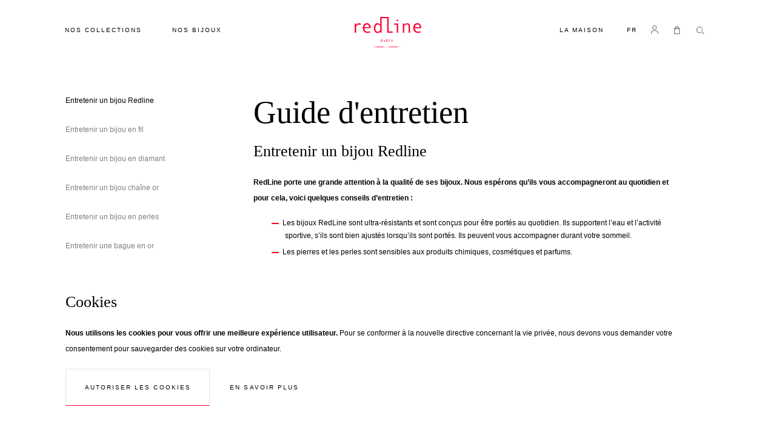

--- FILE ---
content_type: text/html; charset=UTF-8
request_url: https://www.redline-boutique.com/blog/comment-entretenir-vos-bijoux-redline/
body_size: 41973
content:
<!doctype html>
<html lang="fr">
    <head >
        <script>
    var BASE_URL = 'https://www.redline-boutique.com/';
    var require = {
        "baseUrl": "https://www.redline-boutique.com/pub/static/version1766605541/frontend/Rl/default/fr_FR"
    };
</script>
        <meta charset="utf-8"/>
<meta name="robots" content="INDEX,FOLLOW"/>
<meta name="title" content="Guide d&#039;entretien | RedLine Blog  - Redline"/>
<meta name="viewport" content="width=device-width, initial-scale=1"/>
<meta name="format-detection" content="telephone=no"/>
<meta name="theme-color" content="#ffffff"/>
<meta name="product" content="RedLine"/>
<title>Guide d&#039;entretien | RedLine Blog  - Redline</title>
<link  rel="stylesheet" type="text/css"  media="print" href="https://www.redline-boutique.com/pub/static/version1766605541/frontend/Rl/default/fr_FR/css/print.css" />
<link  rel="stylesheet" type="text/css"  media="all" href="https://www.redline-boutique.com/pub/static/version1766605541/_cache/merged/11cd3284e42264c321ecdefeaddb8e35.css" />
<link  rel="stylesheet" type="text/css"  media="all" href="https://cloud.typography.com/6183496/7587412/css/fonts.css" />
<script  type="text/javascript"  src="https://www.redline-boutique.com/pub/static/version1766605541/_cache/merged/1dab3c8c4f769e1ad5212ad8d7775ffd.min.js"></script>
<link  rel="canonical" href="https://www.redline-boutique.com/blog/comment-entretenir-vos-bijoux-redline/" />
<link  rel="alternate" hreflang="en-US" href="https://www.en.redline-boutique.com/blog/comment-entretenir-vos-bijoux-redline/" />
<link  rel="alternate" hreflang="es-ES" href="https://www.es.redline-boutique.com/blog/comment-entretenir-vos-bijoux-redline/" />
<link  rel="alternate" hreflang="fr-FR" href="https://www.redline-boutique.com/blog/comment-entretenir-vos-bijoux-redline/" />
<link  rel="alternate" hreflang="ja-JP" href="https://www.jp.redline-boutique.com/blog/comment-entretenir-vos-bijoux-redline/" />
<link  rel="alternate" hreflang="ru-RU" href="https://www.ru.redline-boutique.com/blog/comment-entretenir-vos-bijoux-redline/" />
<link  rel="icon" type="image/x-icon" href="https://www.redline-boutique.com/media/favicon/default/favicon_1.png" />
<link  rel="shortcut icon" type="image/x-icon" href="https://www.redline-boutique.com/media/favicon/default/favicon_1.png" />
        <!-- Google Tag Manager -->
    
                    <script >
        window.mfGtmUserActionDetected = true;
        
        window.mfGtmUserCookiesAllowed = true;
        mfLoadGtm();
        

    function getMfGtmCustomerIdentifier() {
        return localStorage.getItem('mf_gtm_customer_identifier') ? localStorage.getItem('mf_gtm_customer_identifier') : null;
    };

    function mfLoadGtm() {
        if (!window.mfGtmUserActionDetected) return false;
        if (!window.mfGtmLoadBeforeCookieAllowed && !window.mfGtmUserCookiesAllowed) return false;

        if (window.mfGTMTriedToLoad) return;
        window.mfGTMTriedToLoad = true;
        
            (function(w,d,s,l,i){w[l]=w[l]||[];w[l].push({'gtm.start':
                    new Date().getTime(),event:'gtm.js'});var f=d.getElementsByTagName(s)[0],
                j=d.createElement(s),dl=l!='dataLayer'?'&l='+l:'';j.async=true;j.src=
                'https:' + '/' + '/' + 'www.googletagmanager.com/gtm.js?id='+i+dl;f.parentNode.insertBefore(j,f);
            })(window,document,'script','dataLayer','GTM-5BVK3L');
        
    };
    </script>
        <script >
        if (!window.MagefanRocketJsCustomOptimization && window.require)
        require(['jquery', 'Magento_Customer/js/customer-data'], function ($, customer) {
            function updateMfGtmCustomerIdentifier(data) {
                if (data.mf_gtm_customer_identifier) {
                    localStorage.setItem('mf_gtm_customer_identifier', data.mf_gtm_customer_identifier);
                }
            }
            let customerData = customer.get('customer');

            customerData.subscribe(function (data) {
                updateMfGtmCustomerIdentifier(data);
            }.bind(this));
            updateMfGtmCustomerIdentifier(customerData());
        });
    </script><!-- End Google Tag Manager -->
<script type="text/javascript" src="https://chimpstatic.com/mcjs-connected/js/users/5756c03ef9f69a285823d1e13/4f44023cba2bab2c4a705e5d4.js" async></script>
    <link rel="alternate" hreflang="zh-hans" href="https://www.redline-boutique.com/blog/comment-entretenir-vos-bijoux-redline/?lang=zh-hans" />
<link rel="alternate" hreflang="en" href="https://www.redline-boutique.com/blog/comment-entretenir-vos-bijoux-redline/?lang=en" />
<link rel="alternate" hreflang="fr" href="https://www.redline-boutique.com/blog/comment-entretenir-vos-bijoux-redline/" />
<link rel="alternate" hreflang="ja" href="https://www.redline-boutique.com/blog/comment-entretenir-vos-bijoux-redline/?lang=ja" />
<link rel="alternate" hreflang="ru" href="https://www.redline-boutique.com/blog/comment-entretenir-vos-bijoux-redline/?lang=ru" />
<link rel="alternate" hreflang="es" href="https://www.redline-boutique.com/blog/comment-entretenir-vos-bijoux-redline/?lang=es" />
</head>
    <body data-container="body" data-mage-init='{"loaderAjax": {}, "loader": { "icon": "https://www.redline-boutique.com/pub/static/version1766605541/frontend/Rl/default/fr_FR/images/loader-2.gif"}}' class="fade in is-page is-blog wordpress-post-view page-layout-1column">
        <script type="text/x-magento-init">
    {
        "*": {
            "mfGtmCustomerDataLayer": {}
        }
    }
</script>

<script >
    document.addEventListener("DOMContentLoaded", function() {
        document.querySelectorAll("a").forEach(function(link) {
            link.addEventListener("click", function(event) {
                let url = link.href;
                let items, j, newDataLayer, dli, index;
                if (url && window.dataLayer && window.dataLayer.length) {
                    for (let i=0; i<window.dataLayer.length; i++) {
                        dli = window.dataLayer[i];
                        if (dli.event == "view_item_list"
                            && dli.ecommerce
                            && dli.ecommerce.items
                            && dli.ecommerce.items.length
                        ) {
                            items = dli.ecommerce.items;
                            newDataLayer = false;
                            index = -1;
                            for (j=0; j<items.length; j++) {
                                index++;
                                if (items[j].item_url == url) {
                                    newDataLayer = {
                                        "event": "select_item",
                                        "ecommerce": {
                                            "item_list_id": dli.ecommerce.item_list_id,
                                            "item_list_name": dli.ecommerce.item_list_name,
                                            "items": [items[j]]
                                        },
                                        "customerGroup": dli.customerGroup,
                                        "magefanUniqueEventId": "select_item_" + dli.magefanUniqueEventId,
                                        "ecomm_pagetype": dli.ecomm_pagetype,
                                        "customer_identifier": dli.customer_identifier,
                                        "google_tag_params": {
                                            "ecomm_pagetype": dli.google_tag_params.ecomm_pagetype
                                        }
                                    };
                                    newDataLayer.ecommerce.items[0].index = index;
                                    break;
                                };
                            };

                            if (newDataLayer) {
                                window.dataLayer.push(newDataLayer);

                                //window.location = url;
                                //return false;
                            }
                        }
                    }
                }
            });
        });
    });
</script>    <!-- Google Tag Manager (noscript) -->
            <noscript><iframe src="https://www.googletagmanager.com/ns.html?id=GTM-5BVK3L"
                          height="0" width="0" style="display:none;visibility:hidden"></iframe></noscript>
        <!-- End Google Tag Manager (noscript) -->
    
<script>
    require.config({
        map: {
            '*': {
                wysiwygAdapter: 'mage/adminhtml/wysiwyg/tiny_mce/tinymce4Adapter'
            }
        }
    });
</script>
    <script>
        require.config({
            deps: [
                'jquery',
                'mage/translate',
                'jquery/jquery-storageapi'
            ],
            callback: function ($) {
                'use strict';

                var dependencies = [],
                    versionObj;

                $.initNamespaceStorage('mage-translation-storage');
                $.initNamespaceStorage('mage-translation-file-version');
                versionObj = $.localStorage.get('mage-translation-file-version');

                
                if (versionObj.version !== '165bb215e65de15430259f5e00227fa47d83b156') {
                    dependencies.push(
                        'text!js-translation.json'
                    );

                }

                require.config({
                    deps: dependencies,
                    callback: function (string) {
                        if (typeof string === 'string') {
                            $.mage.translate.add(JSON.parse(string));
                            $.localStorage.set('mage-translation-storage', string);
                            $.localStorage.set(
                                'mage-translation-file-version',
                                {
                                    version: '165bb215e65de15430259f5e00227fa47d83b156'
                                }
                            );
                        } else {
                            $.mage.translate.add($.localStorage.get('mage-translation-storage'));
                        }
                    }
                });
            }
        });
    </script>

<script type="text/x-magento-init">
    {
        "*": {
            "mage/cookies": {
                "expires": null,
                "path": "/",
                "domain": ".www.redline-boutique.com",
                "secure": false,
                "lifetime": "3600"
            }
        }
    }
</script>
    <noscript>
        <div class="message global noscript">
            <div class="content">
                <p>
                    <strong>Javascript est désactivé dans votre navigateur.</strong>
                    <span>Pour une meilleure expérience sur notre site, assurez-vous d’activer JavaScript dans votre navigateur.</span>
                </p>
            </div>
        </div>
    </noscript>

    <div id="notice-cookie-block"
         class="container-custom-popin custom-popin--cookies u-above u-full-width hidden"
         style="display: none"
         tabindex="-1"
         role="alertdialog">
        <!-- <div class="popin__bg u-back u-absolute u-full-vp-height u-full-width">
        </div> -->
        <div id="notice-cookie-content" role="document" class="popin__content popin__content--cookies u-bg-white u-relative u-middle">
            <div class="container-fluid u-relative u-front">
                <div class="row">
                    <div class="col-md-12 u-pad-t-lg u-pad-b-lg u-pad-b-sm--xs u-pad-t-sm--xs">
                        <div class="nl-popin__title h2">
                            Cookies                        </div>
                        <p class="u-pad-r-md text u-pad-r-0--xs">
                            <strong>Nous utilisons les cookies pour vous offrir une meilleure expérience utilisateur.</strong>
                            <span>Pour se conformer à la nouvelle directive concernant la vie privée, nous devons vous demander votre consentement pour sauvegarder des cookies sur votre ordinateur.</span>
                        </p>
                        <div class="u-pad-r-md u-marg-t-sm u-pad-r-0--xs u-center--xs">
                            <button id="btn-cookie-allow" class="action allow primary button">
                                <span>Autoriser les cookies</span>
                            </button>
                            <a class="link link--primary u-inline-block u-marg-l-md u-marg-l-0--xs u-block--xs u-marg-t-sm--xs" href="/blog/privacy-policy-cookie-restriction-mode">
                                <span>En savoir plus</span>
                            </a>
                        </div>
                    </div>
                </div>
            </div>
        </div>
    </div>
    <script type="text/x-magento-init">
        {
            "#notice-cookie-block": {
                "cookieNotices": {
                    "cookieAllowButtonSelector": "#btn-cookie-allow",
                    "cookieName": "user_allowed_save_cookie",
                    "cookieValue": {"1":1},
                    "cookieLifetime": 31536000,
                    "noCookiesUrl": "https\u003A\u002F\u002Fwww.redline\u002Dboutique.com\u002Fcookie\u002Findex\u002FnoCookies\u002F"
                }
            }
        }
    </script>

<svg style="position: absolute; width: 0; height: 0; overflow: hidden;" version="1.1" xmlns="http://www.w3.org/2000/svg" xmlns:xlink="http://www.w3.org/1999/xlink">
    <defs>
        <symbol id="icon-pinterest" viewBox="0 0 24 24">
            <title>Pinterest</title>
            <path d="M12 0a12 12 0 0 0-4.37 23.17c-.1-.95-.2-2.4.04-3.44l1.4-5.96s-.35-.72-.35-1.78c0-1.67.96-2.92 2.17-2.92 1.02 0 1.52.77 1.52 1.7 0 1.02-.66 2.56-1 3.99-.28 1.2.6 2.17 1.78 2.17 2.13 0 3.77-2.25 3.77-5.5 0-2.87-2.06-4.88-5.01-4.88a5.2 5.2 0 0 0-5.42 5.2c0 1.04.4 2.14.9 2.74.1.12.1.23.08.35l-.34 1.36c-.05.22-.17.27-.4.16-1.5-.7-2.43-2.89-2.43-4.65 0-3.78 2.75-7.26 7.92-7.26 4.17 0 7.4 2.97 7.4 6.93 0 4.14-2.6 7.46-6.22 7.46-1.22 0-2.36-.63-2.75-1.37l-.75 2.85c-.27 1.04-1 2.35-1.5 3.15A12.03 12.03 0 0 0 24 12 12 12 0 0 0 12 0z" fill-rule="evenodd" clip-rule="evenodd"/>
        </symbol>
        <symbol id="icon-twitter" viewBox="0 0 24 24">
            <title>Twitter</title>
            <path d="M24 4.557c-.883.392-1.832.656-2.828.775 1.017-.609 1.798-1.574 2.165-2.724-.951.564-2.005.974-3.127 1.195-.897-.957-2.178-1.555-3.594-1.555-3.179 0-5.515 2.966-4.797 6.045-4.091-.205-7.719-2.165-10.148-5.144-1.29 2.213-.669 5.108 1.523 6.574-.806-.026-1.566-.247-2.229-.616-.054 2.281 1.581 4.415 3.949 4.89-.693.188-1.452.232-2.224.084.626 1.956 2.444 3.379 4.6 3.419-2.07 1.623-4.678 2.348-7.29 2.04 2.179 1.397 4.768 2.212 7.548 2.212 9.142 0 14.307-7.721 13.995-14.646.962-.695 1.797-1.562 2.457-2.549z"/>
        </symbol>
        <symbol id="icon-youtube" viewBox="0 0 24 24">
            <title>Youtube</title>
            <path d="M19.615 3.184c-3.604-.246-11.631-.245-15.23 0-3.897.266-4.356 2.62-4.385 8.816.029 6.185.484 8.549 4.385 8.816 3.6.245 11.626.246 15.23 0 3.897-.266 4.356-2.62 4.385-8.816-.029-6.185-.484-8.549-4.385-8.816zm-10.615 12.816v-8l8 3.993-8 4.007z"/>
        </symbol>
        <symbol id="icon-facebook" viewBox="0 0 24 24">
            <title>Facebook</title>
            <path d="M22.675 0h-21.35c-.732 0-1.325.593-1.325 1.325v21.351c0 .731.593 1.324 1.325 1.324h11.495v-9.294h-3.128v-3.622h3.128v-2.671c0-3.1 1.893-4.788 4.659-4.788 1.325 0 2.463.099 2.795.143v3.24l-1.918.001c-1.504 0-1.795.715-1.795 1.763v2.313h3.587l-.467 3.622h-3.12v9.293h6.116c.73 0 1.323-.593 1.323-1.325v-21.35c0-.732-.593-1.325-1.325-1.325z"/>
        </symbol>
        <symbol id="icon-instagram" viewBox="0 0 24 24">
            <title>Instagram</title>
            <path d="M12 2.16c3.2 0 3.58.01 4.85.07 3.25.15 4.77 1.7 4.92 4.92.06 1.27.07 1.65.07 4.85 0 3.2-.01 3.58-.07 4.85-.15 3.23-1.66 4.77-4.92 4.92-1.27.06-1.64.07-4.85.07a83 83 0 0 1-4.85-.07c-3.26-.15-4.77-1.7-4.92-4.92A82.98 82.98 0 0 1 2.16 12a84 84 0 0 1 .07-4.85c.15-3.23 1.67-4.77 4.92-4.92A84.4 84.4 0 0 1 12 2.16zM12 0C8.74 0 8.33.01 7.05.07 2.7.27.27 2.7.07 7.05A84.29 84.29 0 0 0 0 12c0 3.26.01 3.67.07 4.95.2 4.36 2.62 6.78 6.98 6.98 1.28.06 1.7.07 4.95.07 3.26 0 3.67-.01 4.95-.07 4.35-.2 6.78-2.62 6.98-6.98.06-1.28.07-1.7.07-4.95 0-3.26-.01-3.67-.07-4.95C23.73 2.7 21.3.27 16.95.07A84.33 84.33 0 0 0 12 0zm0 5.84a6.16 6.16 0 1 0 0 12.32 6.16 6.16 0 0 0 0-12.32zM12 16a4 4 0 1 1 0-8 4 4 0 0 1 0 8zm6.4-11.85a1.44 1.44 0 1 0 0 2.89 1.44 1.44 0 0 0 0-2.89z"/>
        </symbol>
        <symbol id="icon-whatsapp" viewBox="0 0 24 24">
            <path d="M.057 24l1.687-6.163c-1.041-1.804-1.588-3.849-1.587-5.946.003-6.556 5.338-11.891 11.893-11.891 3.181.001 6.167 1.24 8.413 3.488 2.245 2.248 3.481 5.236 3.48 8.414-.003 6.557-5.338 11.892-11.893 11.892-1.99-.001-3.951-.5-5.688-1.448l-6.305 1.654zm6.597-3.807c1.676.995 3.276 1.591 5.392 1.592 5.448 0 9.886-4.434 9.889-9.885.002-5.462-4.415-9.89-9.881-9.892-5.452 0-9.887 4.434-9.889 9.884-.001 2.225.651 3.891 1.746 5.634l-.999 3.648 3.742-.981zm11.387-5.464c-.074-.124-.272-.198-.57-.347-.297-.149-1.758-.868-2.031-.967-.272-.099-.47-.149-.669.149-.198.297-.768.967-.941 1.165-.173.198-.347.223-.644.074-.297-.149-1.255-.462-2.39-1.475-.883-.788-1.48-1.761-1.653-2.059-.173-.297-.018-.458.13-.606.134-.133.297-.347.446-.521.151-.172.2-.296.3-.495.099-.198.05-.372-.025-.521-.075-.148-.669-1.611-.916-2.206-.242-.579-.487-.501-.669-.51l-.57-.01c-.198 0-.52.074-.792.372s-1.04 1.016-1.04 2.479 1.065 2.876 1.213 3.074c.149.198 2.095 3.2 5.076 4.487.709.306 1.263.489 1.694.626.712.226 1.36.194 1.872.118.571-.085 1.758-.719 2.006-1.413.248-.695.248-1.29.173-1.414z"/>
        </symbol>
        <symbol id="icon-wechat" viewBox="0 0 24 24">
            <path d="M21.502 19.525c1.524-1.105 2.498-2.738 2.498-4.554 0-3.326-3.237-6.023-7.229-6.023s-7.229 2.697-7.229 6.023c0 3.327 3.237 6.024 7.229 6.024.825 0 1.621-.117 2.36-.33l.212-.032c.139 0 .265.043.384.111l1.583.914.139.045c.133 0 .241-.108.241-.241l-.039-.176-.326-1.215-.025-.154c0-.162.08-.305.202-.392zm-12.827-17.228c-4.791 0-8.675 3.236-8.675 7.229 0 2.178 1.168 4.139 2.997 5.464.147.104.243.276.243.471l-.03.184-.391 1.458-.047.211c0 .16.13.29.289.29l.168-.054 1.899-1.097c.142-.082.293-.133.46-.133l.255.038c.886.255 1.842.397 2.832.397l.476-.012c-.188-.564-.291-1.158-.291-1.771 0-3.641 3.542-6.593 7.911-6.593l.471.012c-.653-3.453-4.24-6.094-8.567-6.094zm5.686 11.711c-.532 0-.963-.432-.963-.964 0-.533.431-.964.963-.964.533 0 .964.431.964.964 0 .532-.431.964-.964.964zm4.82 0c-.533 0-.964-.432-.964-.964 0-.533.431-.964.964-.964.532 0 .963.431.963.964 0 .532-.431.964-.963.964zm-13.398-5.639c-.639 0-1.156-.518-1.156-1.156 0-.639.517-1.157 1.156-1.157.639 0 1.157.518 1.157 1.157 0 .638-.518 1.156-1.157 1.156zm5.783 0c-.639 0-1.156-.518-1.156-1.156 0-.639.517-1.157 1.156-1.157.639 0 1.157.518 1.157 1.157 0 .638-.518 1.156-1.157 1.156z"/>
        </symbol>
        <symbol id="icon-location" viewBox="0 0 24 24">
            <title>Location</title>
            <path d="M5.000,6.875 C3.964,6.875 3.125,6.036 3.125,5.000 C3.125,3.964 3.964,3.125 5.000,3.125 C6.036,3.125 6.875,3.964 6.875,5.000 C6.875,6.036 6.036,6.875 5.000,6.875 ZM5.000,0.000 C2.376,0.000 -0.000,2.127 -0.000,4.751 C-0.000,7.375 2.168,10.508 5.000,15.000 C7.832,10.508 10.000,7.375 10.000,4.751 C10.000,2.127 7.624,0.000 5.000,0.000 Z"/>
        </symbol>
        <symbol id="icon-cross" viewBox="0 0 24 24">
            <title>Close</title>
            <path d="M24 21.6L21.6 24 12 14.4 2.4 24 0 21.6 9.6 12 0 2.4 2.4 0 12 9.6 21.6 0 24 2.4 14.4 12l9.6 9.6z"/>
        </symbol>
        <symbol id="icon-search" viewBox="0 0 24 24">
            <title>Search</title>
                <path d="M8.5 17A8.5 8.5 0 1 1 8.49.01 8.5 8.5 0 0 1 8.5 17zm0-15.3a6.8 6.8 0 1 0 .01 13.61A6.8 6.8 0 0 0 8.5 1.7zM15.21 15.12l1.2-1.2 5.45 5.45-1.2 1.2z"/>
        </symbol>
        <symbol id="icon-arrow" viewBox="0 0 24 24">
            <title>Arrow</title>
            <path d="M24 12l-6.5 6.5-1.1-1.1 4.3-4.3H.1v-1.5h21.3l-5-5 1.1-1.1 5.4 5.4L24 12z"/>
        </symbol>
        <symbol id="icon-profile" viewBox="0 0 24 24">
            <title>Profile</title>
            <path d="M9.2 11.8A5.91 5.91 0 0 1 9.2 0a5.91 5.91 0 0 1 0 11.8zm0-10.1C6.9 1.7 5 3.6 5 5.9s1.9 4.2 4.2 4.2 4.2-1.9 4.2-4.2-1.8-4.2-4.2-4.2zM16.9 23.5l-.3-3.9c-.1-1.9-1.5-3.3-3.4-3.6l-3.9-.6-4 .6c-1.8.3-3.3 1.8-3.4 3.7l-.3 3.9-1.6-.2.3-3.9c.2-2.6 2.2-4.8 4.8-5.2l4.2-.6 4.2.6c2.6.4 4.6 2.5 4.8 5.2l.3 3.9-1.7.1z"/>
        </symbol>
        <symbol id="icon-cart" viewBox="0 0 24 24">
            <title>Cart</title>
            <path d="M12.3 5.2v-1c0-1.4-.9-3-2.1-3.6a4.7 4.7 0 0 0-4.6 0c-1.3.8-2.1 2.3-2.1 3.8v.8H0v17.6h15.8V5.2h-3.5zm-7-.8c0-.9.5-1.8 1.3-2.3.8-.5 1.9-.5 2.8 0 .6.3 1.2 1.3 1.2 2v1H5.3v-.7zm8.8 16.7H1.8V7h1.8v3.5h1.8V7h5.3v3.5h1.8V7h1.8v14.1z"/>
        </symbol>
        <symbol id="logo" viewbox="0 0 110 50">
            <title>Logo RedLine</title>
            <path d="M69.3 4.6h2.3v2.3h-2.3zM10.5 11.1l-.9 2.2c-1-.4-1.9-.7-2.6-.7-.7 0-1.3.2-2 .6-.7.4-1.2.9-1.8 1.7-.5.7-.8 1.1-.8 1.2v10H0V10.7h2.3v3.1c1.2-2.3 2.8-3.5 4.8-3.5 1.1 0 2.3.2 3.4.8M26.5 18.4H15.9c0 1.7.5 3.2 1.5 4.3 1 1.1 2.2 1.7 3.7 1.7 1.4 0 2.8-.3 4.3-.8l.4 1.8c-1.4.6-2.9.9-4.8.9-2.3 0-4.1-.7-5.5-2.2-1.4-1.5-2.1-3.4-2.1-5.9 0-2.4.6-4.4 1.9-5.8 1.3-1.5 2.9-2.2 4.9-2.2 1.8 0 3.3.7 4.4 2 1.2 1.3 1.8 3.1 1.8 5.4v.8zM24 16.6c0-1.2-.4-2.2-1.1-3-.7-.8-1.6-1.2-2.5-1.2-1.2 0-2.2.4-3 1.2-.8.8-1.2 1.8-1.3 3.1H24zM56 24.1V0H42.3v12.7a5.53 5.53 0 0 0-4.7-2.4c-1.8 0-3.2.7-4.2 2.2a9.26 9.26 0 0 0-1.6 5.6c0 2.4.5 4.4 1.5 6 1 1.6 2.4 2.4 4.2 2.4 1 0 1.9-.2 2.8-.7.9-.5 1.6-1.1 2-1.9v2.2h2.3V2h9.1v24.1h9v-2H56zm-13.7-2.7c0 .1-.3.5-.8 1.2-.5.6-1.1 1.1-1.7 1.4-.6.3-1.2.5-1.8.5-1.2 0-2.2-.6-2.9-1.7-.7-1.2-1-2.6-1-4.4 0-1.7.4-3.2 1.1-4.3a3.4 3.4 0 0 1 3-1.7c1.6 0 2.9.9 4 2.7v6.3zM71.8 26.1h-2.3V12.7H65v-2h6.8zM91.4 26.1h-2.3v-9.9c0-1.4-.2-2.4-.7-3-.4-.6-1.1-.9-2.1-.9-1.4 0-2.9.9-4.5 2.6V26h-2.3V10.7h2.3V13c1.7-1.8 3.4-2.6 5.2-2.6 2.9 0 4.3 1.7 4.3 5.2v10.5zM109.8 18.4H99.2c0 1.7.5 3.2 1.5 4.3 1 1.1 2.2 1.7 3.7 1.7 1.4 0 2.8-.3 4.3-.8l.4 1.8c-1.4.6-2.9.9-4.8.9-2.3 0-4.1-.7-5.5-2.2-1.4-1.5-2.1-3.4-2.1-5.9 0-2.4.6-4.4 1.9-5.8 1.3-1.5 2.9-2.2 4.9-2.2 1.8 0 3.3.7 4.4 2 1.2 1.3 1.8 3.1 1.8 5.4v.8zm-2.5-1.8c0-1.2-.4-2.2-1.1-3-.8-.8-1.6-1.2-2.5-1.2-1.2 0-2.2.4-3 1.2-.8.8-1.2 1.8-1.3 3.1h7.9zM77.2 49.4c0-.1 0-.2-.1-.2-7.5 0-8.5-.4-10-.4-.4 0-.6.2-.7.3-.2.1-.3.2-.6.2s-.4-.1-.6-.2c-.2-.1-.4-.3-.7-.3-1.6 0-2.6.4-10 .4-.1 0-.1.1-.1.2s0 .2.1.2c7.5 0 8.5.4 10 .4.4 0 .6-.1.7-.3.2-.1.3-.2.6-.2s.4.1.6.2c.2.1.4.3.7.3 1.6 0 2.6-.4 10-.4.1.1.1-.1.1-.2m-22.6 0c0-.1 0-.2-.1-.2-7.5 0-8.5-.4-10-.4-.4 0-.6.2-.7.3-.2.1-.3.2-.6.2s-.4-.1-.6-.2c-.2-.1-.4-.3-.7-.3-1.6 0-2.6.4-10 .4-.1 0-.1.1-.1.2s0 .2.1.2c7.5 0 8.5.4 10 .4.4 0 .6-.1.7-.3.2-.1.3-.2.6-.2s.4.1.6.2c.2.1.4.3.7.3 1.6 0 2.6-.4 10-.4.1.1.1-.1.1-.2M44.9 39.5h-.7v.6c0 .3 0 .5.6.6v.2H43v-.1-.1c.5-.1.6-.2.6-.6v-2c0-.3 0-.5-.6-.6v-.1-.1h1.8c.9 0 1.3.5 1.3 1.1 0 .6-.5 1.1-1.2 1.1m-.2-1.9c-.5 0-.5.1-.5.4v1.1c0 .2.1.2.4.2.6 0 .8-.4.8-.8 0-.7-.3-.9-.7-.9M50.6 40.8H49v-.1-.1c.3 0 .3-.1.3-.3 0-.1 0-.2-.1-.3l-.2-.5h-1.1v.5c0 .1-.1.2-.1.3 0 .2 0 .3.4.3v.2H46.9v-.1c0-.1 0-.1.1-.1.4 0 .5-.3.6-.7l1.2-2.7s0-.1.1-.1c0 0 .1 0 .1.1l1 2.7c.1.3.2.6.7.7-.1 0 0 .1-.1.2.1 0 .1 0 0 0m-2-2.6l-.5 1.2h.9l-.4-1.2zM55.5 40.8h-1.1l-.7-1.2c-.2-.3-.3-.4-.7-.4v.9c0 .3 0 .5.6.6v.2h-1.8v-.1-.1c.5-.1.6-.2.6-.6v-2c0-.3 0-.5-.6-.6v-.1-.1h1.8c.8 0 1.3.4 1.3.9 0 .4-.3.7-.8.8l.7 1.1c.2.3.3.4.7.5 0 0 .1.1 0 .2.1 0 0 0 0 0m-2-3.2c-.3 0-.4 0-.4.4v1h.3c.6 0 .8-.2.8-.7-.1-.5-.2-.7-.7-.7M58.6 40.8h-1.8v-.1-.1c.5-.1.6-.2.6-.6v-2c0-.3 0-.5-.6-.6v-.1-.1h1.8v.2c-.6.2-.6.3-.6.7v2c0 .3 0 .5.6.6v.1M61.5 40.9c-.5 0-.6-.1-1.1-.1 0-.3-.1-.7-.1-1h.2c.2.7.5.9 1 .9.4 0 .6-.2.6-.6 0-.8-1.7-.8-1.7-1.8 0-.5.5-1 1.2-1 .4 0 .5.1.8.1 0 .3.1.6.1.9h-.2c-.2-.6-.4-.8-.8-.8s-.6.2-.6.5c0 .7 1.7.8 1.7 1.8.1.6-.3 1.1-1.1 1.1"/>
        </symbol>
        <symbol id="icon-arrow-small" viewBox="0 0 24 24">
            <path d="M18.2 12l-1.4 1.5-9.7 10L5.8 22l9.7-10L5.8 2 7.2.5l9.7 10 1.3 1.5z"/>
        </symbol>
        <symbol id="icon-play" viewBox="0 0 24 24">
            <path d="M2.14 24V0l19.72 12L2.14 24zM4.31 3.89v16.22L17.63 12 4.31 3.89z"/>
        </symbol>
        <symbol id="icon-download" viewBox="0 0 24 24">
            <path d="M21.21 18.47v3.48H2.79v-3.48H1v5.27h22v-5.27zm-4-7.63l-1.27-1.27-3.04 3.05V0h-1.8v12.62L8.06 9.57l-1.27 1.27L12 16.05z"/>
        </symbol>
        <symbol id="icon-email" viewBox="0 0 24 24">
            <path d="M.3 3.5v16.7h23.4V3.5H.3zm19.2 1.9L12 10.6 4.5 5.4h15zM2.3 18.1V6.4L12 13l9.7-6.6v11.8s-19.4 0-19.4-.1z"/>
        </symbol>
        <symbol id="icon-diamond" viewBox="0 0 24 24">
            <path d="M24 6.6c0-.1 0-.2-.1-.2L19.4.2s-.1 0-.1-.1h-.1H4.9h-.1s-.1 0-.1.1L.1 6.4c-.1 0-.1.1-.1.2s0 .1.1.2L11.8 20c.1 0 .1.1.2.1s.2-.1.3-.2L23.9 6.8c.1 0 .1-.1.1-.2zM4.8 1.2l1.9 5H1.1l3.7-5zM16.3 7l-4.2 11.7L7.7 7h8.6zM8 6.2L12.1 1l4 5.2H8zM12.8.8h5.7l-1.8 5-3.9-5zm-5.5 5L5.4.8h5.9l-4 5zM6.9 7L11 18 1.2 7h5.7zm10.2 0h5.7l-9.7 11 4-11zm.3-.8l1.8-5 3.7 5h-5.5z"/>
        </symbol>
        <symbol id="icon-diamond-alt" viewBox="0 0 24 24">
            <path d="M23.6 11.8c0-1.6-.3-3.2-1-4.7 0-.1 0-.2-.1-.2-.6-1.3-1.4-2.4-2.4-3.4C19 2.4 17.8 1.6 16.4 1c-1.4-.7-3-1-4.6-1-1.6 0-3.1.3-4.6.9-1.4.6-2.6 1.4-3.6 2.5-1.1 1-1.9 2.2-2.5 3.6C.4 8.5 0 10.1 0 11.8c0 1.6.3 3.2 1 4.7 0 .1 0 .2.1.2.6 1.3 1.4 2.4 2.4 3.4a11.52 11.52 0 0 0 8.3 3.4c1.6 0 3.1-.3 4.6-.9 1.4-.6 2.6-1.4 3.7-2.4s1.9-2.2 2.5-3.6c.6-1.5 1-3.1 1-4.8zM16.4 22l-.9-1.6H19c-.8.6-1.7 1.1-2.6 1.6zM4.5 20.3H8L7.2 22c-1-.5-1.9-1-2.7-1.7zM.7 12.6l2.5 2.5-1.7 1C1 14.9.8 13.8.7 12.6zm6.5-11l.9 1.6H4.6c.8-.6 1.7-1.1 2.6-1.6zm11.9 1.7h-3.4l.8-1.7c.9.5 1.8 1 2.6 1.7zm3.8 7.7l-2.5-2.5 1.7-1c.5 1.1.7 2.3.8 3.5zM4.1 15.6l3 1.1 1 2.9h-4v-4zM16 7.3l1.9 4.4-2 4.5-4.2 1.8-4.2-1.8-1.9-4.4 2-4.5 4.2-1.8L16 7.3zm-.3 9.8l-.9 2.5-2.3-1.1 3.2-1.4zM11 18.4l-2.4 1.1-.8-2.5 3.2 1.4zM7.9 6.5L8.8 4 11 5.1 7.9 6.5zm4.7-1.3L15 4.1l.8 2.4-3.2-1.3zm-.8-.4L9.1 3.5 11.8.8l2.8 2.8-2.8 1.2zm-4.7 2L4.1 8V3.9h4l-1 2.9zm-.4.9L5.3 11 4.2 8.6l2.5-.9zm-1.5 4.9L6.7 16l-2.5-1 1-2.4zm6.6 6.2l2.7 1.3-2.7 2.7L9 20.1l2.8-1.3zm4.7-2l3-1.1v4.1h-4l1-3zm.3-.9l1.5-3.4 1.1 2.4-2.6 1zm1.5-4.9l-1.5-3.4 2.5 1-1 2.4zm-1.8-4.2l-1-2.9h4v4l-3-1.1zm3.7 1.1V4.4c.6.8 1.2 1.6 1.7 2.6l-1.7.9zM15 3.1L12.6.7c1.1.1 2.2.3 3.2.7L15 3.1zm-6.3 0l-.9-1.7C8.8 1 9.9.8 11 .7L8.7 3.1zM3.5 7.9l-1.7-1c.4-.9 1-1.8 1.7-2.5v3.5zM3.7 9L5 11.8l-1.3 2.9-2.9-2.8L3.7 9zm-.3 6.7v3.5c-.7-.8-1.3-1.6-1.7-2.6l1.7-.9zm5.2 4.8l2.4 2.4c-1.1-.1-2.2-.3-3.2-.7l.8-1.7zm6.3 0l.9 1.7c-1 .4-2.1.6-3.2.7l2.3-2.4zm5.2-4.8l1.7 1c-.4.9-1 1.8-1.7 2.5v-3.5zm-.2-1.1l-1.3-2.8L19.9 9l2.9 2.8-2.9 2.8zM1.5 7.5l1.8 1L.7 11c.1-1.2.3-2.4.8-3.5zm20.6 8.6l-1.8-1 2.6-2.5c-.1 1.2-.3 2.4-.8 3.5z" />
        </symbol>
        <symbol id="icon-planet" viewBox="0 0 24 24">
            <path d="M22.6 16.8c-.1-.1-.4-.2-.5 0l-1 .9-2.3-.6-.4.3 1.8 1.1-1 .9-.6-.1-.3.3.8.5.4.8.3-.3-.1-.6 1-.9.9 1.9.4-.3-.4-2.3 1-.9c.1-.3.1-.5 0-.7zM17.5 20.4c-.4.3-.8.5-1.3.7-.2.1-.3.3-.2.5.1.1.2.2.3.2h.2c.5-.2.9-.5 1.3-.8.2-.1.2-.3.1-.5 0-.1-.2-.2-.4-.1zM1.7 16c-.1-.2-.3-.3-.5-.2-.2.1-.2.3-.1.5.4.9 1 1.8 1.6 2.6.1.1.2.1.3.1.1 0 .2 0 .2-.1.2-.1.2-.4 0-.5-.6-.7-1.1-1.5-1.5-2.4zM1.5 7.6c.3-.9.8-1.7 1.4-2.5.1-.1 0-.4-.1-.5-.2-.1-.4-.1-.6.1-.6.8-1.1 1.7-1.4 2.7-.1.2 0 .4.2.5h.1c.2 0 .3-.1.4-.3zM4.6 3.2c.1 0 .2 0 .2-.1.8-.6 1.6-1.1 2.5-1.5.2-.1.3-.3.2-.5C7.4.9 7.2.8 7 .9c-.9.4-1.8.9-2.6 1.6-.2.1-.2.4-.1.5.1.1.2.2.3.2zM.8 10.4c0-.2-.1-.4-.3-.4-.2 0-.4.1-.4.3-.1.4-.1.8-.1 1.2 0 .6.1 1.3.2 1.9 0 .2.2.3.4.3h.1c.2 0 .3-.2.3-.4-.1-.6-.1-1.2-.1-1.8-.1-.4-.1-.7-.1-1.1zM7.9 21.7c-.9-.3-1.8-.8-2.5-1.3-.2-.1-.4-.1-.5.1-.1.2-.1.4.1.5.8.6 1.8 1.1 2.7 1.4h.1c.2 0 .3-.1.4-.2 0-.3-.1-.5-.3-.5zM13.6 22.1c-.9.2-1.9.2-2.9.2-.2 0-.4.1-.4.3 0 .2.1.4.3.4h.9c.7 0 1.5-.1 2.2-.2.2 0 .3-.2.3-.4s-.2-.4-.4-.3zM10 .8s.1 0 0 0c.5-.1 1-.1 1.5-.1.2 0 .4-.2.4-.4s-.2-.3-.4-.3c-.5 0-1 0-1.5.1-.2 0-.3.2-.3.4s.1.3.3.3zM11.5 19.7c4.5 0 8.1-3.7 8.1-8.1S16 3.4 11.5 3.4 3.4 7 3.4 11.5s3.6 8.2 8.1 8.2zm-6.9-5.6c.2-.1.3-.2.5-.3.2-.1.4 0 .5 0 .1.1.2.3.3.6.4 1.1 1.1 2 2 2.8l.3.3.6.6c.1.1.2.3.3.4-2-.7-3.7-2.3-4.5-4.4zm14.3-2.6v.4h-.1c-.2 0-.3 0-.5-.1-.1 0-.1-.1-.2-.2l-.2-.2c-.5-.5-1.4-.5-1.9 0-.4.3-.5.8-.6 1.2-.1.3-.1.5-.2.8-.2.8-.3 1.5-.7 2.4-.1.3-.2.5-.4.6-.2.1-.4.2-.5.2v-.1-.5-.8c-.1-.3-.2-.6-.4-.8-.2-.1-.4-.2-.5-.2-.1 0-.1 0-.2-.1-.3-.1-.6-.5-.8-.9-.3-.5-.7-1-.8-1.6-.1-.3 0-.7.1-1.2s.3-1 .6-1.4c.2.1.5.3.7.4.1 0 .2.1.4.1.4-.1.5-.4.6-.6.1-.2.2-.3.3-.4a5.5 5.5 0 0 0 1.4-1c.3-.5.3-1.1.3-1.5v-.2-.6c2.1 1.2 3.6 3.6 3.6 6.3zm-4.4-6.7c-.1.4 0 .7 0 1V6c0 .5 0 .8-.2 1-.1.2-.3.3-.6.4-.2.1-.4.2-.6.4-.1.2-.3.4-.4.7v.1c-.3-.1-.6-.3-.9-.5-.2-.1-.4-.1-.5.1-.4.6-.7 1.3-.9 2-.1.5-.1 1-.1 1.5.1.7.5 1.3.9 1.9.2.4.6.9 1.2 1.2.1 0 .2.1.2.1.1 0 .2.1.3.1.1.1.1.2.2.3.1.3 0 .4 0 .5v.7c0 .1.1.3.2.5.1.1.3.2.4.3h.3c.3 0 .6-.1.9-.4.3-.3.5-.6.6-.9.4-.9.5-1.7.7-2.5 0-.2.1-.5.2-.8.1-.3.2-.6.4-.8.2-.2.7-.2.9 0l.1.1c.1.1.2.2.2.3.3.2.6.3 1 .3a7.5 7.5 0 0 1-7.3 6.3c-.5 0-1-.1-1.4-.1-.3-.4-.5-.8-.9-1.2l-.6-.6-.3-.3c-.8-.7-1.4-1.6-1.8-2.6-.1-.3-.3-.6-.6-.9-.4-.2-.8-.2-1.2-.1-.2.1-.4.2-.5.3-.1-.6-.2-1.1-.2-1.7l1.2-.3c.6-.3 1-.7 1.3-1.2.1-.3.2-.6.2-.9 0-.3.1-.6.2-.8 0-.3.1-.4.2-.5l.3-.3c.3-.4.4-.9.4-1.4 0-.4-.1-.8-.2-1.2 1.1-.6 2.3-.9 3.6-.9 1.2-.1 2.2.2 3.1.6zm-7.3.7c0 .3.1.5.1.8 0 .3-.1.7-.3 1l-.2.2c-.1.1-.3.3-.4.5-.2.3-.3.7-.3 1.1-.1.3-.1.5-.2.7-.1.3-.5.6-.9.8l-.9.3c.2-2.3 1.4-4.2 3.1-5.4z"/>
        </symbol>
        <symbol id="icon-payment" viewBox="0 0 24 24">
            <path d="M22.6,10.1h-1.1V8.3c0-1.2-0.5-2.3-1.4-3c0,0,0,0,0,0v-3c0-1.2-1-2.2-2.2-2.2H2.2C1,0,0,1,0,2.2v9.1c0,1.2,1,2.2,2.2,2.2
                h9.3v4.2c0,0.5,0.4,0.9,0.9,0.9h10.2c0.5,0,0.9-0.4,0.9-0.9V11C23.4,10.5,23,10.1,22.6,10.1z M20.9,8.3v1.9H14V8.3
                c0-1.9,1.5-3.4,3.4-3.4S20.9,6.4,20.9,8.3z M17.4,4.2c-0.9,0-1.7,0.3-2.4,0.8H0.6V3.1h18.8v1.6C18.9,4.4,18.2,4.2,17.4,4.2z
                 M2.2,0.6h15.7c0.9,0,1.6,0.7,1.6,1.6v0.3H0.6V2.2C0.6,1.3,1.3,0.6,2.2,0.6z M2.2,12.9c-0.9,0-1.6-0.7-1.6-1.6V5.7h13.7
                c-0.6,0.7-1,1.6-1,2.6v1.9h-1.1c-0.5,0-0.9,0.4-0.9,0.9v1.9H2.2z M22.8,17.7c0,0.1-0.1,0.2-0.2,0.2H12.3c-0.1,0-0.2-0.1-0.2-0.2V11
                c0-0.1,0.1-0.2,0.2-0.2h10.2c0.1,0,0.2,0.1,0.2,0.2V17.7z"/>
            <path d="M17.4,12c-0.8,0-1.4,0.6-1.4,1.4c0,0.4,0.2,0.8,0.5,1.1v1.2c0,0.5,0.4,0.9,0.9,0.9c0.5,0,0.9-0.4,0.9-0.9v-1.3
                c0.3-0.3,0.5-0.6,0.5-1C18.9,12.6,18.2,12,17.4,12z M17.9,14c-0.1,0.1-0.1,0.2-0.1,0.3v1.4c0,0.1-0.1,0.3-0.3,0.3
                c-0.1,0-0.3-0.1-0.3-0.3v-1.4c0-0.1-0.1-0.2-0.2-0.3c-0.2-0.1-0.4-0.4-0.4-0.6c0-0.4,0.3-0.8,0.8-0.8s0.8,0.3,0.8,0.8
                C18.2,13.7,18.1,13.9,17.9,14z"/>
        </symbol>
        <symbol  id="icon-phone" viewBox="0 0 24 24">
            <path d="M7.5 21.1c-.6 0-1.1-.5-1.1-1.1 0-.6.5-1.1 1.1-1.1.6 0 1.1.5 1.1 1.1.1.5-.4 1.1-1.1 1.1zm0-1.7c-.3 0-.6.2-.6.6 0 .3.2.6.6.6.3 0 .6-.2.6-.6 0-.4-.2-.6-.6-.6z"/>
            <path d="M13.1 23.2H2a2 2 0 0 1-2-2V2C0 .9.9 0 2 0h11.1a2 2 0 0 1 2 2v19.2a2 2 0 0 1-2 2zM2 .6C1.2.6.6 1.2.6 2v19.2c0 .8.6 1.4 1.4 1.4h11.1c.8 0 1.4-.6 1.4-1.4V2c0-.8-.6-1.4-1.4-1.4H2z"/>
            <path d="M13 17.6H2c-.2 0-.3-.1-.3-.3V2.5c0-.2.1-.3.3-.3h11c.2 0 .3.1.3.3v14.8c0 .2-.1.3-.3.3zM2.3 17h10.4V2.8H2.3V17z"/>
        </symbol>
        <symbol  id="icon-share" viewBox="0 0 24 24">
            <path d="M15.98 14.53c-1.28 0-2.43.57-3.22 1.45L8.4 13.23c.2-.5.32-1.04.32-1.61 0-.73-.2-1.4-.51-2.01l4.29-2.67a4.35 4.35 0 1 0 3.49-6.95 4.37 4.37 0 0 0-4.15 5.64L7.33 8.45a4.36 4.36 0 1 0-2.97 7.53c1.31 0 2.48-.6 3.28-1.52l4.33 2.73a4.37 4.37 0 1 0 8.38 1.69 4.38 4.38 0 0 0-4.37-4.35zm0-13.08a2.9 2.9 0 1 1 0 5.81 2.9 2.9 0 0 1 0-5.81zM4.36 14.53a2.9 2.9 0 1 1 0-5.81 2.9 2.9 0 0 1 0 5.81zm11.62 7.27a2.9 2.9 0 1 1 0-5.81 2.9 2.9 0 0 1 0 5.81z"/>
        </symbol>
        <symbol id="icon-heart" viewBox="0 0 24 24">
            <path d="M6.41 2.1a5 5 0 0 1 4.08 2.2l1.13 1.67 1.13-1.67a5.02 5.02 0 0 1 4.08-2.2c2.05 0 4.24 1.41 4.24 5.35 0 3.16-5.5 8.58-9.45 11.7-3.95-3.09-9.45-8.49-9.45-11.7 0-3.94 2.19-5.35 4.24-5.35M6.02 0C2.95 0 0 2.25 0 7.22c0 5.82 11.6 14.41 11.6 14.41h.04s11.6-8.69 11.6-14.41c0-4.98-2.95-7.22-6.02-7.22a6.83 6.83 0 0 0-5.6 3 6.83 6.83 0 0 0-5.6-3z"/>
        </symbol>
    </defs>
</svg>
<div class="page-wrapper"><div id="rlMainNav" class="nav__wrapper js-sticky u-transition u-relative u-front"><div class="mobile-nav-wrapper u-transition">
<div class="block block-search">
    <div class="block block-title"><strong>Rechercher</strong></div>
    <div class="block block-content">
        <form class="form minisearch js-minisearch u-relative u-front u-cursor-pointer" id="search_mini_form_697034d48b640" action="https://www.redline-boutique.com/catalogsearch/result/" method="get">
            <div class="search">
                <label class="label u-relative u-transition has-hover--opacity" for="search_697034d48b640" data-role="minisearch-label">
                    <svg class="icon icon--search">
                        <use xlink:href="#icon-search" x="0" y="0"/>
                    </svg>
                    <span>Rechercher</span>
                </label>

                <div class="control u-transition u-full-width js-searchform">
                    <button aria-label="Close search" title="Close search" class="js-close-search u-absolute search-close u-pad-sm u-cursor-pointer u-front button--round u-border has-hover--opacity u-transition u-none--md">
                        <svg class="icon"><use xlink:href="#icon-cross" x="0" y="0"/></svg>
                    </button>
                    <div class="field-wrapper u-relative u-marg-auto">
                        <input id="search_697034d48b640"
                               data-mage-init='{"quickSearch":{
                                    "formSelector":"#search_mini_form_697034d48b640",
                                    "url":"https://www.redline-boutique.com/search/ajax/suggest/",
                                    "destinationSelector": "#search_autocomplete_697034d48b640"}
                               }'
                               type="text"
                               name="q"
                               value=""
                               placeholder="Rechercher..."
                               class="input-text u-opacity-60"
                               maxlength="128"
                               role="combobox"
                               aria-haspopup="false"
                               aria-autocomplete="both"
                               autocomplete="off"/>
                        <button id="search_submit_697034d48b640"
                                type="submit"
                                title="Rechercher"
                                class="action search submit--floating u-transition has-hover--opacity u-inline-block u-front">
                            <svg class="icon"><use xlink:href="#icon-search" x="0" y="0"/></svg>
                        </button>
                    </div>

                    <div id="search_autocomplete_697034d48b640" class="search-autocomplete"></div>

                                    </div>
            </div>
        </form>
    </div>
</div><header class="page-header"><div class="panel wrapper"><div class="panel header header__wrapper row u-relative align-items-center"><div class="header__col header__col--left col-md u-marg-auto u-static">
<div class="nav-main__wrapper">
    <nav class="navigation nav-main" data-action="navigation">
        <div class="mobile-nav-title cursor-pointer width-100  bg-white absolute">
            <svg class="icon reverse icon--md u-animated u-animated-stagger u-fadeIn item">
                <use xlink:href="#icon-arrow" x="0" y="0"/>
            </svg>
            <span class="h6 inline-block animated animated-stagger fadeIn item">Back</span>
        </div>
        <ul class="nav u-static u-front u-left" itemscope itemtype="http://www.schema.org/SiteNavigationElement">
            <li itemprop="name"  class="level0 nav-1 first level-top parent"><a itemprop="url" href="/blog/nos-collections/"  class="level-top link__main-nav" ><span>Nos Collections</span></a><div class="submenu__wrapper submenu__wrapper--0"><div class="container-fluid"><ul class="level0 submenu"><li itemprop="name"  class="level1 nav-1-1 first parent"><a itemprop="url" href="/blog/bijou-intemporel/"  class="link__main-nav" ><span>Intemporel</span><img data-src="https://www.redline-boutique.com/media/cache/catalog/category/50x25/ID-4.jpg" class="u-absolute submenu__thumbnail js-hover-img u-transition" alt="" /> </a><div class="submenu__wrapper submenu__wrapper--1"><ul class="level1 submenu"><li itemprop="name"  class="level2 nav-1-1-1 first"><a itemprop="url" href="https://www.redline-boutique.com/pure.html"  class="link__main-nav" ><span>Pure</span><img data-src="https://www.redline-boutique.com/media/cache/catalog/category/50x25/Pure_String_98x51_5.png" class="u-absolute submenu__thumbnail js-hover-img u-transition" alt="" /> </a></li><li itemprop="name"  class="level2 nav-1-1-2"><a itemprop="url" href="https://www.redline-boutique.com/illusion.html"  class="link__main-nav" ><span>Illusion</span><img data-src="https://www.redline-boutique.com/media/cache/catalog/category/50x25/redline-diamant-illusion_1.png" class="u-absolute submenu__thumbnail js-hover-img u-transition" alt="" /> </a></li><li itemprop="name"  class="level2 nav-1-1-3"><a itemprop="url" href="https://www.redline-boutique.com/absolu.html"  class="link__main-nav" ><span>Absolu</span><img data-src="https://www.redline-boutique.com/media/cache/catalog/category/50x25/absolu_string_98x51.png" class="u-absolute submenu__thumbnail js-hover-img u-transition" alt="" /> </a></li><li itemprop="name"  class="level2 nav-1-1-4"><a itemprop="url" href="https://www.redline-boutique.com/cube.html"  class="link__main-nav" ><span>Cube</span><img data-src="https://www.redline-boutique.com/media/cache/catalog/category/50x25/CUBE.png" class="u-absolute submenu__thumbnail js-hover-img u-transition" alt="" /> </a></li><li itemprop="name"  class="level2 nav-1-1-5"><a itemprop="url" href="https://www.redline-boutique.com/bienaim.html"  class="link__main-nav" ><span>Bien Aimé</span><img data-src="https://www.redline-boutique.com/media/cache/catalog/category/50x25/BIEN_AIME.jpg" class="u-absolute submenu__thumbnail js-hover-img u-transition" alt="" /> </a></li><li itemprop="name" class="mobile-show-all subtitle u-pad-b-sm--sm"><a itemprop="url" href="/blog/bijou-intemporel/" class="link link--primary u-marg-t-xxs">Voir tout</a></li></ul></div></li><li itemprop="name"  class="level1 nav-1-2 parent"><a itemprop="url" href="/blog/nos-collections-joaillerie/"  class="link__main-nav" ><span>Joaillerie</span></a><div class="submenu__wrapper submenu__wrapper--1"><ul class="level1 submenu"><li itemprop="name"  class="level2 nav-1-2-1 first"><a itemprop="url" href="https://www.redline-boutique.com/marilyn.html"  class="link__main-nav" ><span>Marilyn</span><img data-src="https://www.redline-boutique.com/media/cache/catalog/category/50x25/redline-diamant-marilyn.png" class="u-absolute submenu__thumbnail js-hover-img u-transition" alt="" /> </a></li><li itemprop="name"  class="level2 nav-1-2-2"><a itemprop="url" href="https://www.redline-boutique.com/abby.html"  class="link__main-nav" ><span>Abby</span></a></li><li itemprop="name"  class="level2 nav-1-2-3"><a itemprop="url" href="https://www.redline-boutique.com/diva.html"  class="link__main-nav" ><span>Diva</span><img data-src="https://www.redline-boutique.com/media/cache/catalog/category/50x25/redline-diva-diamant-rubis.png" class="u-absolute submenu__thumbnail js-hover-img u-transition" alt="" /> </a></li><li itemprop="name"  class="level2 nav-1-2-4"><a itemprop="url" href="https://www.redline-boutique.com/beaureve.html"  class="link__main-nav" ><span>Beau rêve</span><img data-src="https://www.redline-boutique.com/media/cache/catalog/category/50x25/redline-diamant-beaux-reves.png" class="u-absolute submenu__thumbnail js-hover-img u-transition" alt="" /> </a></li><li itemprop="name"  class="level2 nav-1-2-5"><a itemprop="url" href="https://www.redline-boutique.com/perles.html"  class="link__main-nav" ><span>Perles</span><img data-src="https://www.redline-boutique.com/media/cache/catalog/category/50x25/redline-diamant-perles.png" class="u-absolute submenu__thumbnail js-hover-img u-transition" alt="" /> </a></li><li itemprop="name" class="mobile-show-all subtitle u-pad-b-sm--sm"><a itemprop="url" href="/blog/nos-collections-joaillerie/" class="link link--primary u-marg-t-xxs">Voir tout</a></li></ul></div></li><li itemprop="name"  class="level1 nav-1-3 parent"><a itemprop="url" href="/blog/life-style/"  class="link__main-nav" ><span>Lifestyle</span><img data-src="https://www.redline-boutique.com/media/cache/catalog/category/50x25/LIFESTYLE.jpg" class="u-absolute submenu__thumbnail js-hover-img u-transition" alt="" /> </a><div class="submenu__wrapper submenu__wrapper--1"><ul class="level1 submenu"><li itemprop="name"  class="level2 nav-1-3-1 first"><a itemprop="url" href="https://www.redline-boutique.com/alphabet.html"  class="link__main-nav" ><span>Alphabet</span><img data-src="https://www.redline-boutique.com/media/cache/catalog/category/50x25/redline-diamant-abcd.png" class="u-absolute submenu__thumbnail js-hover-img u-transition" alt="" /> </a></li><li itemprop="name"  class="level2 nav-1-3-2"><a itemprop="url" href="https://www.redline-boutique.com/romantique.html"  class="link__main-nav" ><span>Romantique</span><img data-src="https://www.redline-boutique.com/media/cache/catalog/category/50x25/redline-diamant-joli-coeur.png" class="u-absolute submenu__thumbnail js-hover-img u-transition" alt="" /> </a></li><li itemprop="name"  class="level2 nav-1-3-3"><a itemprop="url" href="https://www.redline-boutique.com/insolite.html"  class="link__main-nav" ><span>Insolite</span><img data-src="https://www.redline-boutique.com/media/cache/catalog/category/50x25/redline-diamant-ange.png" class="u-absolute submenu__thumbnail js-hover-img u-transition" alt="" /> </a></li><li itemprop="name"  class="level2 nav-1-3-4"><a itemprop="url" href="/silver.html"  class="link__main-nav" ><span>Silver</span><img data-src="https://www.redline-boutique.com/media/cache/catalog/category/50x25/bracelet-fil-rouge-coeur-diamant.jpg" class="u-absolute submenu__thumbnail js-hover-img u-transition" alt="" /> </a></li><li itemprop="name"  class="level2 nav-1-3-5"><a itemprop="url" href="/broderie.html"  class="link__main-nav" ><span>Broderie</span><img data-src="https://www.redline-boutique.com/media/cache/catalog/category/50x25/brode-redline-bijoux-diamant_1.jpg" class="u-absolute submenu__thumbnail js-hover-img u-transition" alt="" /> </a></li><li itemprop="name" class="mobile-show-all subtitle u-pad-b-sm--sm"><a itemprop="url" href="/blog/life-style/" class="link link--primary u-marg-t-xxs">Voir tout</a></li></ul></div></li><li itemprop="name"  class="level1 nav-1-4"><a itemprop="url" href="/blog/homme/"  class="link__main-nav" ><span>Homme</span><img data-src="https://www.redline-boutique.com/media/cache/catalog/category/50x25/ID-61.jpg" class="u-absolute submenu__thumbnail js-hover-img u-transition" alt="" /> </a></li><li itemprop="name"  class="level1 nav-1-5 last"><a itemprop="url" href="/blog/collection-enfant/"  class="link__main-nav" ><span>Enfant</span><img data-src="https://www.redline-boutique.com/media/cache/catalog/category/50x25/ID-62.jpg" class="u-absolute submenu__thumbnail js-hover-img u-transition" alt="" /> </a></li><li itemprop="name" class="mobile-show-all subtitle u-pad-b-sm--sm u-show--md"><a itemprop="url" href="/blog/nos-collections/" class="link link--primary u-marg-t-xxs">Voir tout</a></li><div class="level1 menu__push u-none--md"><span class="h4 u-block"><a href="/trouvez-votre-bijou.html" class="u-block">Trouvez votre bijou</a></span><p><a href="/trouvez-votre-bijou.html" class="u-block">Quel bijou Redline est fait pour vous ?</a></p><a href="/trouvez-votre-bijou.html" class="u-block"><img class="lazyload img u-marg-t-xs" src="https://www.redline-boutique.com/media//clrz_modules/default/redline-diamant-fil-rouge-bijoux.gif" alt="Nos Collections"/></a></div></ul></div></div></li><li itemprop="name"  class="level0 nav-2 last level-top parent"><a itemprop="url" href="https://www.redline-boutique.com/nos-bijoux.html"  class="level-top link__main-nav" ><span>Nos Bijoux</span></a><div class="submenu__wrapper submenu__wrapper--0"><div class="container-fluid"><ul class="level0 submenu"><li itemprop="name"  class="level1 nav-2-1 first"><a itemprop="url" href="https://www.redline-boutique.com/nosnouveauts.html"  class="link__main-nav" ><span>Nos nouveautés</span><img data-src="https://www.redline-boutique.com/media/cache/catalog/category/50x25/NEW-COLLECTION.jpg" class="u-absolute submenu__thumbnail js-hover-img u-transition" alt="" /> </a></li><li itemprop="name"  class="level1 nav-2-2"><a itemprop="url" href="https://www.redline-boutique.com/braceletstendance.html"  class="link__main-nav" ><span>Bracelets tendance</span><img data-src="https://www.redline-boutique.com/media/cache/catalog/category/50x25/TRENDY-BRACELET.jpg" class="u-absolute submenu__thumbnail js-hover-img u-transition" alt="" /> </a></li><li itemprop="name"  class="level1 nav-2-3 parent"><a itemprop="url" href="https://www.redline-boutique.com/bracelets.html"  class="link__main-nav" ><span>Bracelets</span><img data-src="https://www.redline-boutique.com/media/cache/catalog/category/50x25/Pure_String_98x51_5.png" class="u-absolute submenu__thumbnail js-hover-img u-transition" alt="" /> </a><div class="submenu__wrapper submenu__wrapper--1"><ul class="level1 submenu"><li itemprop="name"  class="level2 nav-2-3-1 first"><a itemprop="url" href="https://www.redline-boutique.com/bracelet-fil.html"  class="link__main-nav" ><span>Bracelet fil</span><img data-src="https://www.redline-boutique.com/media/cache/catalog/category/50x25/redline-diamant-fil.png" class="u-absolute submenu__thumbnail js-hover-img u-transition" alt="" /> </a></li><li itemprop="name"  class="level2 nav-2-3-2"><a itemprop="url" href="https://www.redline-boutique.com/braceletmifilmichaine.html"  class="link__main-nav" ><span>Bracelet mi-fil mi-chaîne</span><img data-src="https://www.redline-boutique.com/media/cache/catalog/category/50x25/mi-fil-mi-chaine.png" class="u-absolute submenu__thumbnail js-hover-img u-transition" alt="" /> </a></li><li itemprop="name"  class="level2 nav-2-3-3"><a itemprop="url" href="https://www.redline-boutique.com/bracelettoutchaine.html"  class="link__main-nav" ><span>Bracelet tout chaîne</span><img data-src="https://www.redline-boutique.com/media/cache/catalog/category/50x25/redline-diamant-chaine.png" class="u-absolute submenu__thumbnail js-hover-img u-transition" alt="" /> </a></li><li itemprop="name"  class="level2 nav-2-3-4"><a itemprop="url" href="https://www.redline-boutique.com/braceletsaphir.html"  class="link__main-nav" ><span>Bracelet saphir</span><img data-src="https://www.redline-boutique.com/media/cache/catalog/category/50x25/BRACELET-SAPHIR.jpg" class="u-absolute submenu__thumbnail js-hover-img u-transition" alt="" /> </a></li><li itemprop="name"  class="level2 nav-2-3-5 last"><a itemprop="url" href="https://www.redline-boutique.com/braceletperle.html"  class="link__main-nav" ><span>Bracelet perle</span><img data-src="https://www.redline-boutique.com/media/cache/catalog/category/50x25/redline-diamant-perles.png" class="u-absolute submenu__thumbnail js-hover-img u-transition" alt="" /> </a></li><li itemprop="name" class="mobile-show-all subtitle u-pad-b-sm--sm"><a itemprop="url" href="https://www.redline-boutique.com/bracelets.html" class="link link--primary u-marg-t-xxs">Voir tout</a></li></ul></div></li><li itemprop="name"  class="level1 nav-2-4 parent"><a itemprop="url" href="https://www.redline-boutique.com/colliers.html"  class="link__main-nav" ><span>Colliers</span></a><div class="submenu__wrapper submenu__wrapper--1"><ul class="level1 submenu"><li itemprop="name"  class="level2 nav-2-4-1 first"><a itemprop="url" href="https://www.redline-boutique.com/collierfil.html"  class="link__main-nav" ><span>Collier fil</span><img data-src="https://www.redline-boutique.com/media/cache/catalog/category/50x25/redline-diamant-collier-fil.png" class="u-absolute submenu__thumbnail js-hover-img u-transition" alt="" /> </a></li><li itemprop="name"  class="level2 nav-2-4-2"><a itemprop="url" href="https://www.redline-boutique.com/colliermifilmichaine.html"  class="link__main-nav" ><span>Collier mi-fil mi-chaîne</span><img data-src="https://www.redline-boutique.com/media/cache/catalog/category/50x25/redline-diamant-collier-mifil-michaine.png" class="u-absolute submenu__thumbnail js-hover-img u-transition" alt="" /> </a></li><li itemprop="name"  class="level2 nav-2-4-3"><a itemprop="url" href="https://www.redline-boutique.com/collierchaine.html"  class="link__main-nav" ><span>Collier chaîne</span><img data-src="https://www.redline-boutique.com/media/cache/catalog/category/50x25/redline-diamant-collier-chaine.png" class="u-absolute submenu__thumbnail js-hover-img u-transition" alt="" /> </a></li><li itemprop="name"  class="level2 nav-2-4-4"><a itemprop="url" href="https://www.redline-boutique.com/colliersaphir.html"  class="link__main-nav" ><span>Collier saphir</span><img data-src="https://www.redline-boutique.com/media/cache/catalog/category/50x25/SAPHIRE-NECKLACE.png" class="u-absolute submenu__thumbnail js-hover-img u-transition" alt="" /> </a></li><li itemprop="name"  class="level2 nav-2-4-5 last"><a itemprop="url" href="https://www.redline-boutique.com/collierdiamant.html"  class="link__main-nav" ><span>Collier diamant</span><img data-src="https://www.redline-boutique.com/media/cache/catalog/category/50x25/COLLIER-DIAMANT.jpg" class="u-absolute submenu__thumbnail js-hover-img u-transition" alt="" /> </a></li><li itemprop="name" class="mobile-show-all subtitle u-pad-b-sm--sm"><a itemprop="url" href="https://www.redline-boutique.com/colliers.html" class="link link--primary u-marg-t-xxs">Voir tout</a></li></ul></div></li><li itemprop="name"  class="level1 nav-2-5 parent"><a itemprop="url" href="https://www.redline-boutique.com/bagues.html"  class="link__main-nav" ><span>Bagues</span></a><div class="submenu__wrapper submenu__wrapper--1"><ul class="level1 submenu"><li itemprop="name"  class="level2 nav-2-5-1 first"><a itemprop="url" href="https://www.redline-boutique.com/baguefil.html"  class="link__main-nav" ><span>Bague fil</span><img data-src="https://www.redline-boutique.com/media/cache/catalog/category/50x25/redline-diamant-bague-fil.png" class="u-absolute submenu__thumbnail js-hover-img u-transition" alt="" /> </a></li><li itemprop="name"  class="level2 nav-2-5-2"><a itemprop="url" href="https://www.redline-boutique.com/baguemifilmichaine.html"  class="link__main-nav" ><span>Bague mi-fil mi-chaîne</span><img data-src="https://www.redline-boutique.com/media/cache/catalog/category/50x25/redline-diamant-bague-double.png" class="u-absolute submenu__thumbnail js-hover-img u-transition" alt="" /> </a></li><li itemprop="name"  class="level2 nav-2-5-3"><a itemprop="url" href="https://www.redline-boutique.com/baguechaine.html"  class="link__main-nav" ><span>Bague chaîne</span><img data-src="https://www.redline-boutique.com/media/cache/catalog/category/50x25/redline-diamant-bague-chaine.png" class="u-absolute submenu__thumbnail js-hover-img u-transition" alt="" /> </a></li><li itemprop="name"  class="level2 nav-2-5-4"><a itemprop="url" href="https://www.redline-boutique.com/baguejonc.html"  class="link__main-nav" ><span>Bague jonc</span><img data-src="https://www.redline-boutique.com/media/cache/catalog/category/50x25/redline-diamant-bague-jonc.png" class="u-absolute submenu__thumbnail js-hover-img u-transition" alt="" /> </a></li><li itemprop="name"  class="level2 nav-2-5-5"><a itemprop="url" href="https://www.redline-boutique.com/baguediamant.html"  class="link__main-nav" ><span>Bague diamant</span><img data-src="https://www.redline-boutique.com/media/cache/catalog/category/50x25/DIAMOND-RING.jpg" class="u-absolute submenu__thumbnail js-hover-img u-transition" alt="" /> </a></li><li itemprop="name" class="mobile-show-all subtitle u-pad-b-sm--sm"><a itemprop="url" href="https://www.redline-boutique.com/bagues.html" class="link link--primary u-marg-t-xxs">Voir tout</a></li></ul></div></li><li itemprop="name"  class="level1 nav-2-6 last parent"><a itemprop="url" href="https://www.redline-boutique.com/bouclesdoreilles.html"  class="link__main-nav" ><span>Boucles d&#039;oreilles</span><img data-src="https://www.redline-boutique.com/media/cache/catalog/category/50x25/BO.jpg" class="u-absolute submenu__thumbnail js-hover-img u-transition" alt="" /> </a><div class="submenu__wrapper submenu__wrapper--1"><ul class="level1 submenu"><li itemprop="name"  class="level2 nav-2-6-1 first"><a itemprop="url" href="https://www.redline-boutique.com/pendantes.html"  class="link__main-nav" ><span>Pendantes</span><img data-src="https://www.redline-boutique.com/media/cache/catalog/category/50x25/redline-diamant-pendantes.png" class="u-absolute submenu__thumbnail js-hover-img u-transition" alt="" /> </a></li><li itemprop="name"  class="level2 nav-2-6-2"><a itemprop="url" href="https://www.redline-boutique.com/boucledoreillediamant.html"  class="link__main-nav" ><span>Boucle d&#039;oreille diamant</span><img data-src="https://www.redline-boutique.com/media/cache/catalog/category/50x25/redline-diamant-boucle-oreilles.png" class="u-absolute submenu__thumbnail js-hover-img u-transition" alt="" /> </a></li><li itemprop="name"  class="level2 nav-2-6-3"><a itemprop="url" href="https://www.redline-boutique.com/boucledoreillemariage.html"  class="link__main-nav" ><span>Boucle d&#039;oreille mariage</span><img data-src="https://www.redline-boutique.com/media/cache/catalog/category/50x25/boucle-d-oreille-diamant.jpg" class="u-absolute submenu__thumbnail js-hover-img u-transition" alt="" /> </a></li><li itemprop="name"  class="level2 nav-2-6-4 last"><a itemprop="url" href="https://www.redline-boutique.com/boucledoreillesaphir.html"  class="link__main-nav" ><span>Boucle d&#039;oreille saphir</span><img data-src="https://www.redline-boutique.com/media/cache/catalog/category/50x25/SAPPHIRE-EARRINGS.png" class="u-absolute submenu__thumbnail js-hover-img u-transition" alt="" /> </a></li><li itemprop="name" class="mobile-show-all subtitle u-pad-b-sm--sm u-show--md"><a itemprop="url" href="https://www.redline-boutique.com/bouclesdoreilles.html" class="link link--primary u-marg-t-xxs">Voir tout</a></li></ul></div></li><li itemprop="name" class="mobile-show-all subtitle u-pad-b-sm--sm u-show--md"><a itemprop="url" href="https://www.redline-boutique.com/nos-bijoux.html" class="link link--primary u-marg-t-xxs">Voir tout</a></li></ul></div></div></li>                    </ul>
    </nav>
</div>
</div><div class="header__col header__col--middle col-md u-marg-auto u-center u-none--sm"><div class="logo__wrapper u-tb-auto">
    <a class="logo icon u-red u-block u-marg-auto hidden-xs" href="https://www.redline-boutique.com/" title="Redline,Bracelet,Bijoux">
    <svg version="1.1" id="Calque_1" xmlns="http://www.w3.org/2000/svg" xmlns:xlink="http://www.w3.org/1999/xlink" x="0px" y="0px"
	 viewBox="0 0 110 50" style="enable-background:new 0 0 110 50;" xml:space="preserve">
<path d="M69.3,4.6h2.3v2.3h-2.3V4.6z M10.5,11.1l-0.9,2.2c-1-0.4-1.9-0.7-2.6-0.7s-1.3,0.2-2,0.6c-0.7,0.4-1.2,0.9-1.8,1.7
	c-0.5,0.7-0.8,1.1-0.8,1.2v10H0V10.7h2.3v3.1c1.2-2.3,2.8-3.5,4.8-3.5C8.2,10.3,9.4,10.5,10.5,11.1 M26.5,18.4H15.9
	c0,1.7,0.5,3.2,1.5,4.3s2.2,1.7,3.7,1.7c1.4,0,2.8-0.3,4.3-0.8l0.4,1.8c-1.4,0.6-2.9,0.9-4.8,0.9c-2.3,0-4.1-0.7-5.5-2.2
	s-2.1-3.4-2.1-5.9c0-2.4,0.6-4.4,1.9-5.8c1.3-1.5,2.9-2.2,4.9-2.2c1.8,0,3.3,0.7,4.4,2c1.2,1.3,1.8,3.1,1.8,5.4v0.8H26.5z M24,16.6
	c0-1.2-0.4-2.2-1.1-3s-1.6-1.2-2.5-1.2c-1.2,0-2.2,0.4-3,1.2s-1.2,1.8-1.3,3.1H24V16.6z M56,24.1V0H42.3v12.7
	c-1.1-1.5-2.8-2.4-4.7-2.4c-1.8,0-3.2,0.7-4.2,2.2c-1.1,1.6-1.7,3.6-1.6,5.6c0,2.4,0.5,4.4,1.5,6s2.4,2.4,4.2,2.4
	c1,0,1.9-0.2,2.8-0.7c0.9-0.5,1.6-1.1,2-1.9v2.2h2.3V2h9.1v24.1h9v-2H56z M42.3,21.4c0,0.1-0.3,0.5-0.8,1.2
	c-0.5,0.6-1.1,1.1-1.7,1.4c-0.6,0.3-1.2,0.5-1.8,0.5c-1.2,0-2.2-0.6-2.9-1.7c-0.7-1.2-1-2.6-1-4.4c0-1.7,0.4-3.2,1.1-4.3
	c0.6-1.1,1.8-1.7,3-1.7c1.6,0,2.9,0.9,4,2.7v6.3H42.3z M71.8,26.1h-2.3V12.7H65v-2h6.8V26.1z M91.4,26.1h-2.3v-9.9
	c0-1.4-0.2-2.4-0.7-3c-0.4-0.6-1.1-0.9-2.1-0.9c-1.4,0-2.9,0.9-4.5,2.6V26h-2.3V10.7h2.3V13c1.7-1.8,3.4-2.6,5.2-2.6
	c2.9,0,4.3,1.7,4.3,5.2L91.4,26.1L91.4,26.1z M109.8,18.4H99.2c0,1.7,0.5,3.2,1.5,4.3s2.2,1.7,3.7,1.7c1.4,0,2.8-0.3,4.3-0.8
	l0.4,1.8c-1.4,0.6-2.9,0.9-4.8,0.9c-2.3,0-4.1-0.7-5.5-2.2s-2.1-3.4-2.1-5.9c0-2.4,0.6-4.4,1.9-5.8c1.3-1.5,2.9-2.2,4.9-2.2
	c1.8,0,3.3,0.7,4.4,2c1.2,1.3,1.8,3.1,1.8,5.4L109.8,18.4L109.8,18.4z M107.3,16.6c0-1.2-0.4-2.2-1.1-3c-0.8-0.8-1.6-1.2-2.5-1.2
	c-1.2,0-2.2,0.4-3,1.2s-1.2,1.8-1.3,3.1h7.9V16.6z M75.2,49.4c0-0.1,0-0.2-0.1-0.2c-7.5,0-8.5-0.4-10-0.4c-0.4,0-0.6,0.2-0.7,0.3
	c-0.2,0.1-0.3,0.2-0.6,0.2s-0.4-0.1-0.6-0.2c-0.2-0.1-0.4-0.3-0.7-0.3c-1.6,0-2.6,0.4-10,0.4c-0.1,0-0.1,0.1-0.1,0.2s0,0.2,0.1,0.2
	c7.5,0,8.5,0.4,10,0.4c0.4,0,0.6-0.1,0.7-0.3c0.2-0.1,0.3-0.2,0.6-0.2s0.4,0.1,0.6,0.2c0.2,0.1,0.4,0.3,0.7,0.3
	c1.6,0,2.6-0.4,10-0.4C75.2,49.7,75.2,49.5,75.2,49.4 M52.6,49.4c0-0.1,0-0.2-0.1-0.2c-7.5,0-8.5-0.4-10-0.4c-0.4,0-0.6,0.2-0.7,0.3
	c-0.2,0.1-0.3,0.2-0.6,0.2s-0.4-0.1-0.6-0.2c-0.2-0.1-0.4-0.3-0.7-0.3c-1.6,0-2.6,0.4-10,0.4c-0.1,0-0.1,0.1-0.1,0.2s0,0.2,0.1,0.2
	c7.5,0,8.5,0.4,10,0.4c0.4,0,0.6-0.1,0.7-0.3c0.2-0.1,0.3-0.2,0.6-0.2s0.4,0.1,0.6,0.2c0.2,0.1,0.4,0.3,0.7,0.3
	c1.6,0,2.6-0.4,10-0.4C52.6,49.7,52.6,49.5,52.6,49.4 M44.9,39.5h-0.7v0.6c0,0.3,0,0.5,0.6,0.6v0.2H43v-0.1v-0.1
	c0.5-0.1,0.6-0.2,0.6-0.6v-2c0-0.3,0-0.5-0.6-0.6v-0.1v-0.1h1.8c0.9,0,1.3,0.5,1.3,1.1S45.6,39.5,44.9,39.5 M44.7,37.6
	c-0.5,0-0.5,0.1-0.5,0.4v1.1c0,0.2,0.1,0.2,0.4,0.2c0.6,0,0.8-0.4,0.8-0.8C45.4,37.8,45.1,37.6,44.7,37.6 M50.6,40.8H49v-0.1v-0.1
	c0.3,0,0.3-0.1,0.3-0.3c0-0.1,0-0.2-0.1-0.3L49,39.5h-1.1V40c0,0.1-0.1,0.2-0.1,0.3c0,0.2,0,0.3,0.4,0.3v0.2h-1.3v-0.1
	c0-0.1,0-0.1,0.1-0.1c0.4,0,0.5-0.3,0.6-0.7l1.2-2.7c0,0,0-0.1,0.1-0.1c0,0,0.1,0,0.1,0.1l1,2.7c0.1,0.3,0.2,0.6,0.7,0.7
	C50.6,40.6,50.7,40.7,50.6,40.8C50.7,40.8,50.7,40.8,50.6,40.8 M48.6,38.2l-0.5,1.2H49L48.6,38.2z M55.5,40.8h-1.1l-0.7-1.2
	c-0.2-0.3-0.3-0.4-0.7-0.4v0.9c0,0.3,0,0.5,0.6,0.6v0.2h-1.8v-0.1v-0.1c0.5-0.1,0.6-0.2,0.6-0.6v-2c0-0.3,0-0.5-0.6-0.6v-0.1v-0.1
	h1.8c0.8,0,1.3,0.4,1.3,0.9c0,0.4-0.3,0.7-0.8,0.8l0.7,1.1c0.2,0.3,0.3,0.4,0.7,0.5C55.5,40.6,55.6,40.7,55.5,40.8
	C55.6,40.8,55.5,40.8,55.5,40.8 M53.5,37.6c-0.3,0-0.4,0-0.4,0.4v1h0.3c0.6,0,0.8-0.2,0.8-0.7C54.1,37.8,54,37.6,53.5,37.6
	 M58.6,40.8h-1.8v-0.1v-0.1c0.5-0.1,0.6-0.2,0.6-0.6v-2c0-0.3,0-0.5-0.6-0.6v-0.1v-0.1h1.8v0.2C58,37.6,58,37.7,58,38.1v2
	C58,40.4,58,40.6,58.6,40.8L58.6,40.8 M61.5,40.9c-0.5,0-0.6-0.1-1.1-0.1c0-0.3-0.1-0.7-0.1-1h0.2c0.2,0.7,0.5,0.9,1,0.9
	c0.4,0,0.6-0.2,0.6-0.6c0-0.8-1.7-0.8-1.7-1.8c0-0.5,0.5-1,1.2-1c0.4,0,0.5,0.1,0.8,0.1c0,0.3,0.1,0.6,0.1,0.9h-0.2
	c-0.2-0.6-0.4-0.8-0.8-0.8s-0.6,0.2-0.6,0.5c0,0.7,1.7,0.8,1.7,1.8C62.7,40.4,62.3,40.9,61.5,40.9"/>
</svg>
    <link content="https://www.redline-boutique.com/pub/static/version1766605541/frontend/Rl/default/fr_FR/images/logo.png"/>
    </a>
</div>
</div><div class="header__col header__col--right col-md u-marg-auto u-static"><nav class="nav-main u-inline-block u-block--sm">
    <ul class="nav u-static">
        <li class="level0 nav-1 first level-top parent">
            <a href="https://www.redline-boutique.com/blog/la-maison-bijouterie-redline/" class="subtitle__serif--sm level-top link__main-nav">
                <span>La Maison</span>
            </a>
                            <div class="submenu__wrapper submenu__wrapper--0">
                    <div class="container-fluid u-tb-auto">
                        <ul class="level0 submenu">
                                                        <li class="level1 col-md-3 u-center u-left--md">
                                <a href="https://www.redline-boutique.com/blog/showroom-paris/ "                                    class="u-inline-block">
                                    Boutique RedLine                                </a>
                            </li>
                                                        <li class="level1 col-md-3 u-center u-left--md">
                                <a href="https://www.redline-boutique.com/blog/la-creatrice/ "                                    class="u-inline-block">
                                    La Créatrice                                </a>
                            </li>
                                                        <li class="level1 col-md-3 u-center u-left--md">
                                <a href="https://www.redline-boutique.com/blog/latelier-parisien/ "                                    class="u-inline-block">
                                    L'atelier Parisien                                </a>
                            </li>
                                                        <li class="level1 col-md-3 u-center u-left--md">
                                <a href="https://www.redline-boutique.com/blog/sav-redline/ "                                    class="u-inline-block">
                                    S A V / Prise de RDV                                </a>
                            </li>
                                                        <li class="level1 col-md-3 u-center u-left--md">
                                <a href="https://www.redline-boutique.com/blog/signification-redline-k/ "                                    class="u-inline-block">
                                    K’titude                                </a>
                            </li>
                                                        <li class="level1 col-md-3 u-center u-left--md">
                                <a href="https://www.redline-boutique.com/blog/fil-couleur-bracelet-diamant/ "                                    class="u-inline-block">
                                    Guide des couleurs                                </a>
                            </li>
                                                        <li class="level1 col-md-3 u-center u-left--md">
                                <a href="https://www.redline-boutique.com/blog/bracelet-redline-guide-des-tailles/ "                                    class="u-inline-block">
                                    Guide des tailles                                </a>
                            </li>
                                                        <li class="level1 col-md-3 u-center u-left--md">
                                <a href="https://www.redline-boutique.com/blog/comment-entretenir-vos-bijoux-redline/ "                                    class="u-inline-block">
                                    Guide d'entretien                                </a>
                            </li>
                                                        <li class="level1 col-md-3 u-center u-left--md">
                                <a href="https://www.redline-boutique.com/blog/les-diamants-redline/ "                                    class="u-inline-block">
                                    Les Diamants RedLine                                </a>
                            </li>
                                                        <li class="level1 col-md-3 u-center u-left--md">
                                <a href="https://www.redline-boutique.com/blog/or/ "                                    class="u-inline-block">
                                    Or                                </a>
                            </li>
                                                        <li class="level1 col-md-3 u-center u-left--md">
                                <a href="https://www.redline-boutique.com/blog/fil-redline/ "                                    class="u-inline-block">
                                    Fil RedLine                                </a>
                            </li>
                                                        <li class="level1 col-md-3 u-center u-left--md">
                                <a href="https://www.redline-boutique.com/blog/redliners-redline-fan/ "                                    class="u-inline-block">
                                    RedLiners                                </a>
                            </li>
                                                    </ul>
                    </div>
                </div>
                    </li>
    </ul>
</nav>
<div class="topright__wrapper u-inline-block u-full-width--sm justify-content-between"><div class="switcher language switcher-language" data-ui-id="language-switcher" id="switcher-language">
    <strong class="label switcher-label"><span>Langue</span></strong>
    <div class="actions dropdown options switcher-options">
        <div class="action toggle switcher-trigger"
             id="switcher-language-trigger"
             data-mage-init='{"dropdown":{}}'
             data-toggle="dropdown"
             data-trigger-keypress-button="true">
            <strong class="view-b2c_fr">
                <span>FR</span>
            </strong>
        </div>
        <ul class="dropdown switcher-dropdown"
            data-target="dropdown">
                                                                            <li class="view-b2c_en switcher-option">
                        <a href="#" data-post='{"action":"https:\/\/www.redline-boutique.com\/stores\/store\/redirect\/","data":{"___store":"b2c_en","___from_store":"b2c_fr","uenc":"aHR0cHM6Ly93d3cuZW4ucmVkbGluZS1ib3V0aXF1ZS5jb20vYmxvZy9jb21tZW50LWVudHJldGVuaXItdm9zLWJpam91eC1yZWRsaW5lLz9TSUQ9aTJzbnIzZHZwbnFkZmxhdmMzdnZ2ZTdvajMmX19fc3RvcmU9YjJjX2Vu"}}'>
                            EN                        </a>
                    </li>
                                                                <li class="view-b2c_cn switcher-option">
                        <a href="#" data-post='{"action":"https:\/\/www.redline-boutique.com\/stores\/store\/redirect\/","data":{"___store":"b2c_cn","___from_store":"b2c_fr","uenc":"aHR0cHM6Ly93d3cuY24ucmVkbGluZS1ib3V0aXF1ZS5jb20vYmxvZy9jb21tZW50LWVudHJldGVuaXItdm9zLWJpam91eC1yZWRsaW5lLz9TSUQ9aTJzbnIzZHZwbnFkZmxhdmMzdnZ2ZTdvajMmX19fc3RvcmU9YjJjX2Nu"}}'>
                            CN                        </a>
                    </li>
                                                                <li class="view-b2c_jp switcher-option">
                        <a href="#" data-post='{"action":"https:\/\/www.redline-boutique.com\/stores\/store\/redirect\/","data":{"___store":"b2c_jp","___from_store":"b2c_fr","uenc":"aHR0cHM6Ly93d3cuanAucmVkbGluZS1ib3V0aXF1ZS5jb20vYmxvZy9jb21tZW50LWVudHJldGVuaXItdm9zLWJpam91eC1yZWRsaW5lLz9TSUQ9aTJzbnIzZHZwbnFkZmxhdmMzdnZ2ZTdvajMmX19fc3RvcmU9YjJjX2pw"}}'>
                            JP                        </a>
                    </li>
                                                                <li class="view-b2c_ru switcher-option">
                        <a href="#" data-post='{"action":"https:\/\/www.redline-boutique.com\/stores\/store\/redirect\/","data":{"___store":"b2c_ru","___from_store":"b2c_fr","uenc":"aHR0cHM6Ly93d3cucnUucmVkbGluZS1ib3V0aXF1ZS5jb20vYmxvZy9jb21tZW50LWVudHJldGVuaXItdm9zLWJpam91eC1yZWRsaW5lLz9TSUQ9aTJzbnIzZHZwbnFkZmxhdmMzdnZ2ZTdvajMmX19fc3RvcmU9YjJjX3J1"}}'>
                            RU                        </a>
                    </li>
                                                                <li class="view-b2c_es switcher-option">
                        <a href="#" data-post='{"action":"https:\/\/www.redline-boutique.com\/stores\/store\/redirect\/","data":{"___store":"b2c_es","___from_store":"b2c_fr","uenc":"aHR0cHM6Ly93d3cuZXMucmVkbGluZS1ib3V0aXF1ZS5jb20vYmxvZy9jb21tZW50LWVudHJldGVuaXItdm9zLWJpam91eC1yZWRsaW5lLz9TSUQ9aTJzbnIzZHZwbnFkZmxhdmMzdnZ2ZTdvajMmX19fc3RvcmU9YjJjX2Vz"}}'>
                            ES                        </a>
                    </li>
                                    </ul>
    </div>
</div>
    <a href="https://www.redline-boutique.com/customer/account/login/" class="customer__link has-hover--opacity">
        <svg class="icon"><use xlink:href="#icon-profile" x="0" y="0"/></svg>
                    <span class="u-inline-block sr-only">Se connecter</span>
            </a>
</div>
<div data-block="minicart" class="minicart-wrapper u-inline-block u-none--md" >
    <a class="action showcart has-hover--opacity u-relative js-no-transition" href="https://www.redline-boutique.com/checkout/cart/"
       data-bind="scope: 'minicart_content'">
        <svg class="icon"><use xlink:href="#icon-cart" x="0" y="0"/></svg>
        <span class="counter qty empty u-absolute u-middle u-animated u-zoomIn u-bg-red u-white"
              data-bind="css: { empty: !!getCartParam('summary_count') == false }">
            <span class="counter-number u-text-sm"><!-- ko text: getCartParam('summary_count') --><!-- /ko --></span>
            <span class="counter-label">
            <!-- ko if: getCartParam('summary_count') -->
                <!-- ko text: getCartParam('summary_count') --><!-- /ko -->
                <!-- ko i18n: 'items' --><!-- /ko -->
            <!-- /ko -->
            </span>
        </span>
                    <span class="u-inline-block sr-only">Mon panier</span>
            </a>
            <div class="block block-minicart empty u-block u-left"
             data-role="dropdownDialog"
             data-mage-init='{"dropdownDialog":{
                "appendTo":"[data-block=minicart]",
                "triggerTarget":".showcart",
                "triggerEvent":"click",
                "timeout": "0",
                "closeOnMouseLeave": false,
                "closeOnEscape": true,
                "triggerClass":"active",
                "dialogContentClass": "active",
                "parentClass":"active",
                "hide": 300,
                "buttons":[]}}'>
            <div id="minicart-content-wrapper" 
                class="minicart__inner u-middle u-bg-white u-front u-absolute u-full-vp-height u-transition"
                data-bind="scope: 'minicart_content'">
                <!-- ko template: getTemplate() --><!-- /ko -->
            </div>
                    </div>
        
    <script>
        window.checkout = {"shoppingCartUrl":"https:\/\/www.redline-boutique.com\/checkout\/cart\/","checkoutUrl":"https:\/\/www.redline-boutique.com\/checkout\/","updateItemQtyUrl":"https:\/\/www.redline-boutique.com\/checkout\/sidebar\/updateItemQty\/","removeItemUrl":"https:\/\/www.redline-boutique.com\/checkout\/sidebar\/removeItem\/","imageTemplate":"Magento_Catalog\/product\/image_with_borders","baseUrl":"https:\/\/www.redline-boutique.com\/","minicartMaxItemsVisible":5,"websiteId":"1","maxItemsToDisplay":10,"storeId":"1","customerLoginUrl":"https:\/\/www.redline-boutique.com\/customer\/account\/login\/","isRedirectRequired":false,"autocomplete":"off","captcha":{"user_login":{"isCaseSensitive":false,"imageHeight":50,"imageSrc":"","refreshUrl":"https:\/\/www.redline-boutique.com\/captcha\/refresh\/","isRequired":false,"timestamp":1768961236}}};
    </script>
    <script type="text/x-magento-init">
    {
        "[data-block='minicart']": {
            "Magento_Ui/js/core/app": {"components":{"minicart_content":{"children":{"subtotal.container":{"children":{"subtotal":{"children":{"subtotal.totals":{"config":{"display_cart_subtotal_incl_tax":1,"display_cart_subtotal_excl_tax":0,"template":"Magento_Tax\/checkout\/minicart\/subtotal\/totals"},"children":{"subtotal.totals.msrp":{"component":"Magento_Msrp\/js\/view\/checkout\/minicart\/subtotal\/totals","config":{"displayArea":"minicart-subtotal-hidden","template":"Magento_Msrp\/checkout\/minicart\/subtotal\/totals"}}},"component":"Magento_Tax\/js\/view\/checkout\/minicart\/subtotal\/totals"}},"component":"uiComponent","config":{"template":"Magento_Checkout\/minicart\/subtotal"}}},"component":"uiComponent","config":{"displayArea":"subtotalContainer"}},"item.renderer":{"component":"uiComponent","config":{"displayArea":"defaultRenderer","template":"Magento_Checkout\/minicart\/item\/default"},"children":{"item.image":{"component":"Magento_Catalog\/js\/view\/image","config":{"template":"Magento_Catalog\/product\/image","displayArea":"itemImage"}},"checkout.cart.item.price.sidebar":{"component":"uiComponent","config":{"template":"Magento_Checkout\/minicart\/item\/price","displayArea":"priceSidebar"}}}},"extra_info":{"component":"uiComponent","config":{"displayArea":"extraInfo"}},"promotion":{"component":"uiComponent","config":{"displayArea":"promotion"}}},"config":{"itemRenderer":{"default":"defaultRenderer","simple":"defaultRenderer","virtual":"defaultRenderer"},"template":"Magento_Checkout\/minicart\/content"},"component":"Magento_Checkout\/js\/view\/minicart"}},"types":[]}        },
        "*": {
            "Magento_Ui/js/block-loader": "https://www.redline-boutique.com/pub/static/version1766605541/frontend/Rl/default/fr_FR/images/loader-1.gif"
        }
    }
    </script>
</div>
<div class="block-minicart__bg u-full-vp-height u-none u-full-width u-absolute u-back"></div>


<div class="block block-search">
    <div class="block block-title"><strong>Rechercher</strong></div>
    <div class="block block-content">
        <form class="form minisearch js-minisearch u-relative u-front u-cursor-pointer" id="search_mini_form_697034d4962ca" action="https://www.redline-boutique.com/catalogsearch/result/" method="get">
            <div class="search">
                <label class="label u-relative u-transition has-hover--opacity" for="search_697034d4962ca" data-role="minisearch-label">
                    <svg class="icon icon--search">
                        <use xlink:href="#icon-search" x="0" y="0"/>
                    </svg>
                    <span>Rechercher</span>
                </label>

                <div class="control u-transition u-full-width js-searchform">
                    <button aria-label="Close search" title="Close search" class="js-close-search u-absolute search-close u-pad-sm u-cursor-pointer u-front button--round u-border has-hover--opacity u-transition u-none--md">
                        <svg class="icon"><use xlink:href="#icon-cross" x="0" y="0"/></svg>
                    </button>
                    <div class="field-wrapper u-relative u-marg-auto">
                        <input id="search_697034d4962ca"
                               data-mage-init='{"quickSearch":{
                                    "formSelector":"#search_mini_form_697034d4962ca",
                                    "url":"https://www.redline-boutique.com/search/ajax/suggest/",
                                    "destinationSelector": "#search_autocomplete_697034d4962ca"}
                               }'
                               type="text"
                               name="q"
                               value=""
                               placeholder="Rechercher..."
                               class="input-text u-opacity-60"
                               maxlength="128"
                               role="combobox"
                               aria-haspopup="false"
                               aria-autocomplete="both"
                               autocomplete="off"/>
                        <button id="search_submit_697034d4962ca"
                                type="submit"
                                title="Rechercher"
                                class="action search submit--floating u-transition has-hover--opacity u-inline-block u-front">
                            <svg class="icon"><use xlink:href="#icon-search" x="0" y="0"/></svg>
                        </button>
                    </div>

                    <div id="search_autocomplete_697034d4962ca" class="search-autocomplete"></div>

                                    </div>
            </div>
        </form>
    </div>
</div></div></div></div></header></div>
<div class="mobile-nav-header u-flex width-100 u-pad-sm padding-left-md padding-right-md u-relative u-front">
	<div data-action="toggle-nav" class="action nav-toggle js-toggle-nav">
		<div class="one"></div>
		<div class="two"></div>
		<div class="three"></div>
	    <span class="sr-only">Montrer la navigation</span>
	</div>
	<div class="logo-block-header">
		<div class="mobile-logo ">
			<a href="https://www.redline-boutique.com/" class="logo u-block u-marg-auto">
				<svg class="icon u-red icon--lg logo__sticky"><use xlink:href="#logo" x="0" y="0"/></svg>
			</a>
		</div>
	</div>
        <div class="mobile-cart u-relative" data-block="minicart">
            <a href="https://www.redline-boutique.com/checkout/cart/" class="u-block" data-bind="scope: 'minicart_content'">
                <svg class="icon icon--md u-opacity-60"><use xlink:href="#icon-cart" x="0" y="0"/></svg>
                <span class="counter qty empty u-absolute u-middle u-animated u-zoomIn u-bg-red u-white u-inline-block u-center"
                      data-bind="css: { empty: !!getCartParam('summary_count') == false }">
                    <span class="counter-number u-text-sm"><!-- ko text: getCartParam('summary_count') --><!-- /ko --></span>
                    <span class="counter-label hidden">
                    <!-- ko if: getCartParam('summary_count') -->
                        <!-- ko text: getCartParam('summary_count') --><!-- /ko -->
                        <!-- ko i18n: 'items' --><!-- /ko -->
                    <!-- /ko -->
                    </span>
                </span>
            </a>
        </div>
</div>
</div>
<main id="maincontent" class="page-main"><a id="contentarea" tabindex="-1"></a>
<div class="page messages"><div data-placeholder="messages"></div>
<div data-bind="scope: 'messages'">
    <!-- ko if: cookieMessages && cookieMessages.length > 0 -->
    <div role="alert" data-bind="foreach: { data: cookieMessages, as: 'message' }" class="messages">
        <div data-bind="attr: {
            class: 'message-' + message.type + ' ' + message.type + ' message',
            'data-ui-id': 'message-' + message.type
        }">
            <div data-bind="html: message.text"></div>
        </div>
    </div>
    <!-- /ko -->
    <!-- ko if: messages().messages && messages().messages.length > 0 -->
    <div role="alert" data-bind="foreach: { data: messages().messages, as: 'message' }" class="messages">
        <div data-bind="attr: {
            class: 'message-' + message.type + ' ' + message.type + ' message',
            'data-ui-id': 'message-' + message.type
        }">
            <div data-bind="html: message.text"></div>
        </div>
    </div>
    <!-- /ko -->
</div>
<script type="text/x-magento-init">
    {
        "*": {
            "Magento_Ui/js/core/app": {
                "components": {
                        "messages": {
                            "component": "Magento_Theme/js/view/messages"
                        }
                    }
                }
            }
    }
</script>
</div><div class="columns"><div class="column main"><input name="form_key" type="hidden" value="y5ZBqZoTM9TNmL99" /><div id="authenticationPopup" data-bind="scope:'authenticationPopup'" style="display: none;">
    <script>
        window.authenticationPopup = {"autocomplete":"off","customerRegisterUrl":"https:\/\/www.redline-boutique.com\/customer\/account\/create\/","customerForgotPasswordUrl":"https:\/\/www.redline-boutique.com\/customer\/account\/forgotpassword\/","baseUrl":"https:\/\/www.redline-boutique.com\/"};
    </script>
    <!-- ko template: getTemplate() --><!-- /ko -->
    <script type="text/x-magento-init">
        {
            "#authenticationPopup": {
                "Magento_Ui/js/core/app": {"components":{"authenticationPopup":{"component":"Magento_Customer\/js\/view\/authentication-popup","children":{"messages":{"component":"Magento_Ui\/js\/view\/messages","displayArea":"messages"},"captcha":{"component":"Magento_Captcha\/js\/view\/checkout\/loginCaptcha","displayArea":"additional-login-form-fields","formId":"user_login","configSource":"checkout"},"amazon-button":{"component":"Amazon_Login\/js\/view\/login-button-wrapper","sortOrder":"0","displayArea":"additional-login-form-fields","config":{"tooltip":"Connectez-vous en toute s\u00e9curit\u00e9 \u00e0 notre site Web \u00e0 l'aide de vos identifiants Amazon existants."}}}}}}            },
            "*": {
                "Magento_Ui/js/block-loader": "https\u003A\u002F\u002Fwww.redline\u002Dboutique.com\u002Fpub\u002Fstatic\u002Fversion1766605541\u002Ffrontend\u002FRl\u002Fdefault\u002Ffr_FR\u002Fimages\u002Floader\u002D1.gif"
            }
        }
    </script>
</div>
<script type="text/x-magento-init">
{"*":{"Magento_Customer\/js\/section-config":{"sections":{"stores\/store\/switch":"*","directory\/currency\/switch":"*","*":["messages"],"customer\/account\/logout":["recently_viewed_product","recently_compared_product"],"customer\/account\/loginpost":"*","customer\/account\/createpost":"*","customer\/account\/editpost":"*","customer\/ajax\/login":["checkout-data","cart","captcha","aw-osc-checkout-data"],"catalog\/product_compare\/add":["compare-products"],"catalog\/product_compare\/remove":["compare-products"],"catalog\/product_compare\/clear":["compare-products"],"multishipping\/checkout\/overviewpost":["cart"],"sales\/guest\/reorder":["cart"],"sales\/order\/reorder":["cart"],"checkout\/cart\/add":["cart"],"checkout\/cart\/delete":["cart"],"checkout\/cart\/updatepost":["cart"],"checkout\/cart\/updateitemoptions":["cart"],"checkout\/cart\/couponpost":["cart"],"checkout\/cart\/estimatepost":["cart"],"checkout\/cart\/estimateupdatepost":["cart"],"checkout\/onepage\/saveorder":["cart","checkout-data","last-ordered-items","aw-osc-checkout-data"],"checkout\/sidebar\/removeitem":["cart"],"checkout\/sidebar\/updateitemqty":["cart"],"rest\/*\/v1\/carts\/*\/payment-information":["cart","checkout-data","last-ordered-items","instant-purchase","aw-osc-checkout-data"],"rest\/*\/v1\/guest-carts\/*\/payment-information":["cart","aw-osc-checkout-data"],"rest\/*\/v1\/guest-carts\/*\/selected-payment-method":["cart","checkout-data"],"rest\/*\/v1\/carts\/*\/selected-payment-method":["cart","checkout-data","instant-purchase"],"paypal\/express\/placeorder":["cart","checkout-data","aw-osc-checkout-data"],"paypal\/payflowexpress\/placeorder":["cart","checkout-data","aw-osc-checkout-data"],"paypal\/express\/onauthorization":["cart","checkout-data"],"authorizenet\/directpost_payment\/place":["cart","checkout-data"],"customer\/address\/*":["instant-purchase"],"customer\/account\/*":["instant-purchase"],"vault\/cards\/deleteaction":["instant-purchase"],"monetico\/payment\/sealedform":["checkout-data","cart"],"persistent\/index\/unsetcookie":["persistent"],"wishlist\/index\/add":["wishlist"],"wishlist\/index\/remove":["wishlist"],"wishlist\/index\/updateitemoptions":["wishlist"],"wishlist\/index\/update":["wishlist"],"wishlist\/index\/cart":["wishlist","cart"],"wishlist\/index\/fromcart":["wishlist","cart"],"wishlist\/index\/allcart":["wishlist","cart"],"wishlist\/shared\/allcart":["wishlist","cart"],"wishlist\/shared\/cart":["cart"],"review\/product\/post":["review"],"rest\/*\/v1\/awosc\/guest-carts\/*\/cart-items\/*":["cart"],"rest\/*\/v1\/awosc\/carts\/*\/cart-items\/*":["cart"]},"clientSideSections":["checkout-data","cart-data","aw-osc-checkout-data"],"baseUrls":["https:\/\/www.redline-boutique.com\/"]}}}</script>
<script type="text/x-magento-init">
{"*":{"Magento_Customer\/js\/customer-data":{"sectionLoadUrl":"https:\/\/www.redline-boutique.com\/customer\/section\/load\/","expirableSectionLifetime":60,"expirableSectionNames":["cart","persistent"],"cookieLifeTime":"3600","updateSessionUrl":"https:\/\/www.redline-boutique.com\/customer\/account\/updateSession\/"}}}</script>
<script type="text/x-magento-init">
{"*":{"Magento_Customer\/js\/invalidation-processor":{"invalidationRules":{"website-rule":{"Magento_Customer\/js\/invalidation-rules\/website-rule":{"scopeConfig":{"websiteId":1}}}}}}}</script>
<script type="text/x-magento-init">
    {
        "body": {
            "awArpAjax": {"url":"https:\/\/www.redline-boutique.com\/autorelated\/view\/process\/id\/27263\/"}        }
    }
</script>

<script type="text/x-magento-init">
    {
        "body": {
            "pageCache": {"url":"https:\/\/www.redline-boutique.com\/page_cache\/block\/render\/id\/27263\/","handles":["default","wordpress_default","wordpress_post_view_default","wordpress_page_view","wordpress_page_view_27263","wordpress_post_view_page_templates_cms_magento","wordpress_post_view_page_templates_cms_magento_27263","wordpress_page_view_page_templates_cms_magento","wordpress_page_view_page_templates_cms_magento_27263","wordpress_page_cmsmagento"],"originalRequest":{"route":"wordpress","controller":"post","action":"view","uri":"\/blog\/comment-entretenir-vos-bijoux-redline\/"},"versionCookieName":"private_content_version"}        }
    }
</script>
<div id="monkey_campaign" style="display:none;"
     data-mage-init='{"campaigncatcher":{"checkCampaignUrl": "https://www.redline-boutique.com/mailchimp/campaign/check/"}}'>
</div>    <style type="text/css">
        .g-recaptcha {
            margin-top: 15px;
            margin-bottom: 15px;
        }
    </style>
    <script type="text/x-magento-init">
        {
            "*": {
                "Mageplaza_GoogleRecaptcha/js/captcha": {
                    "invisibleKey": "6Lc8UUYsAAAAAEwwHHBlDhw2SwYmIaEYnEvks1l4",
                    "language": "fr",
                    "position": "inline",
                    "theme": "light",
                    "forms": ["#respond",".popup-authentication #login-form.form.form-login"]                }
            }
        }

    </script>
<div class="cms__wrapper">
    
    
    <article>
        
        
        
        <div class="container-fluid u-pad-t-lg u-pad-t-sm--sm">
            <div class="row justify-content-center">
                
                                    <div class="col-lg-3">
                        <ul class="list cms__sidebar nav--sidebar js-scrollspy">
                                                            <li class="current nav__item">
                                    <a  href="#entretenir-un-bijou-redline-2" 
                                        class="js-anchor"
                                        data-offset="120" 
                                        data-target="#entretenir-un-bijou-redline-2">
                                        Entretenir un bijou Redline                                    </a>
                                </li>
                                                            <li class=" nav__item">
                                    <a  href="#entretenir-un-bijou-en-fil-3" 
                                        class="js-anchor"
                                        data-offset="120" 
                                        data-target="#entretenir-un-bijou-en-fil-3">
                                        Entretenir un bijou en fil                                      </a>
                                </li>
                                                            <li class=" nav__item">
                                    <a  href="#entretenir-un-bijou-en-diamant-4" 
                                        class="js-anchor"
                                        data-offset="120" 
                                        data-target="#entretenir-un-bijou-en-diamant-4">
                                        Entretenir un bijou en diamant                                     </a>
                                </li>
                                                            <li class=" nav__item">
                                    <a  href="#entretenir-un-bijou-chaine-or-5" 
                                        class="js-anchor"
                                        data-offset="120" 
                                        data-target="#entretenir-un-bijou-chaine-or-5">
                                        Entretenir un bijou chaîne or                                     </a>
                                </li>
                                                            <li class=" nav__item">
                                    <a  href="#entretenir-un-bijou-en-perles-6" 
                                        class="js-anchor"
                                        data-offset="120" 
                                        data-target="#entretenir-un-bijou-en-perles-6">
                                        Entretenir un bijou en perles                                     </a>
                                </li>
                                                            <li class=" nav__item">
                                    <a  href="#entretenir-une-bague-en-or-7" 
                                        class="js-anchor"
                                        data-offset="120" 
                                        data-target="#entretenir-une-bague-en-or-7">
                                        Entretenir une bague en or                                     </a>
                                </li>
                                                            <li class=" nav__item">
                                    <a  href="#entretenir-une-alliance-en-or-blanc-8" 
                                        class="js-anchor"
                                        data-offset="120" 
                                        data-target="#entretenir-une-alliance-en-or-blanc-8">
                                        Entretenir une alliance en or blanc                                    </a>
                                </li>
                                                            <li class=" nav__item">
                                    <a  href="#que-faire-avec-votre-alliage-qui-jaunit-9" 
                                        class="js-anchor"
                                        data-offset="120" 
                                        data-target="#que-faire-avec-votre-alliage-qui-jaunit-9">
                                        Que faire avec votre alliage qui jaunit ?                                    </a>
                                </li>
                                                            <li class=" nav__item">
                                    <a  href="#collection-nois-de-redline-10" 
                                        class="js-anchor"
                                        data-offset="120" 
                                        data-target="#collection-nois-de-redline-10">
                                         Collection Noïs de Redline                                    </a>
                                </li>
                                                            <li class=" nav__item">
                                    <a  href="#est-ce-que-l-039-or-noir-change-de-couleur-11" 
                                        class="js-anchor"
                                        data-offset="120" 
                                        data-target="#est-ce-que-l-039-or-noir-change-de-couleur-11">
                                        Est ce que l&#039;or noir change de couleur ?                                    </a>
                                </li>
                                                    </ul>
                    </div>
                
                <div class="post-view col-lg-8">
                                            <h2 class="h1">Guide d'entretien</h2>
                                        <div class="post-entry">

                                                                                    <section class="strate strate--acf strate--cms" id="entretenir-un-bijou-redline-2">
                                    <h3 class="h2">Entretenir un bijou Redline</h3>
                                    <div class="cms__content text"><p><strong>RedL</strong><strong>ine porte une grande attention à la qualité de ses bijoux. Nous espérons qu’ils vous accompagneront au quotidien et pour cela, voici quelques conseils d’entretien :</strong></p>
<ul>
<li>Les bijoux RedLine sont ultra-résistants et sont conçus pour être portés au quotidien. Ils supportent l’eau et l’activité sportive, s’ils sont bien ajustés lorsqu’ils sont portés. Ils peuvent vous accompagner durant votre sommeil.</li>
<li>Les pierres et les perles sont sensibles aux produits chimiques, cosmétiques et parfums.</li>
<li>Les bijoux RedLine doivent être portés éloignés d’autres bijoux volumineux ou montres pour éviter qu’ils ne se rayent entre eux.</li>
<li>Les pierres et l’or peuvent être nettoyés avec nos produits d’entretien.<br />
Nous préconisons de faire un « bichonnage » une fois par an, afin de nettoyer l’or et le diamant et pour leur redonner leur éclat d’origine.</li>
<li>Nous vous conseillons de changer votre fil au sein de notre atelier parisien, dès qu’il semble abimé, généralement une fois tous les deux ans suffit.</li>
</ul>
</div>
                                </section>
                                                            <section class="strate strate--acf strate--cms" id="entretenir-un-bijou-en-fil-3">
                                    <h3 class="h2">Entretenir un bijou en fil  </h3>
                                    <div class="cms__content text"><p><strong>Les fils ultra-résistants aux 1001 couleurs de la Maison RedLine :</strong></p>
<ul>
<li>Les fils RedLine sont ultra-résistants et sont conçus pour être portés au quotidien. Ils supportent l’eau et l’activité sportive s’ils sont bien ajustés lorsqu’ils sont portés. Ils peuvent vous accompagner durant votre sommeil.</li>
<li>Nous vous conseillons de changer votre fil au sein de notre atelier parisien dès qu’il semble abimé, généralement une fois tous les deux ans suffit.</li>
<li>Nous préconisons de faire un « bichonnage » une fois par an, afin de nettoyer l’or et le diamant et pour leur redonner leur éclat d’origine.</li>
</ul>
</div>
                                </section>
                                                            <section class="strate strate--acf strate--cms" id="entretenir-un-bijou-en-diamant-4">
                                    <h3 class="h2">Entretenir un bijou en diamant </h3>
                                    <div class="cms__content text"><p><strong>Entretenir un bijou en diamant :</strong></p>
<p><em>Le diamant demande un soin tout particulier. Le diamant étant la pierre précieuse la plus résistante, elle n’en demeure pas moins très sensible à l’usage quotidien et nécessite donc, pour garder son éclat, un entretien particulier.</em></p>
<ul>
<li>RedLine vous conseille de faire un nettoyage complet, au sein de son atelier afin de redonner éclat et brillance à votre diamant.</li>
<li>Vous pouvez également frotter à l’aide d’un chiffon doux, votre diamant avec de l’eau chaude et légèrement savonneuse. Cela suffit à lui rendre sa brillance.</li>
<li>Attention, si d’autres pierres ornent votre bijou en diamant, vous devrez redoubler d’attention. Les émeraudes et les perles notamment, sont fragiles et ne supportent pas les liquides trop chauds.</li>
</ul>
</div>
                                </section>
                                                            <section class="strate strate--acf strate--cms" id="entretenir-un-bijou-chaine-or-5">
                                    <h3 class="h2">Entretenir un bijou chaîne or </h3>
                                    <div class="cms__content text"><p><strong>Les bijoux RedLine et leur jolie chaine en Or :</strong></p>
<ul>
<li>Les bijoux en chaine RedLine sont ultra-résistants et sont conçus pour être portés au quotidien. Ils supportent l’eau et l’activité sportive s’ils sont bien ajustés lorsqu’ils sont portés. Ils peuvent vous accompagner durant votre sommeil.</li>
<li>Lorsque vos petits bijoux ne sont pas sur vous, nous vous conseillons de les ranger soigneusement dans leur écrin d’origine afin d’éviter toute rayure et perte.</li>
<li>Nous préconisons de faire un « bichonnage » une fois par an afin de nettoyer et raviver votre chaîne en or et ainsi que votre diamant.</li>
<li>Attention toutefois à ne pas vous cogner car un geste brusque peut fragiliser la chaîne et à terme la casser. Si c’est le cas, vous pouvez joindre notre service SAV pour effectuer une réparation.</li>
</ul>
</div>
                                </section>
                                                            <section class="strate strate--acf strate--cms" id="entretenir-un-bijou-en-perles-6">
                                    <h3 class="h2">Entretenir un bijou en perles </h3>
                                    <div class="cms__content text"><p><strong>Prenez bien soin de vos Perles RedLine (Culture, Akoya &amp; Eau Douce) :</strong></p>
<p><em>La perle est un matériau fragile et nécessite un minimum d’entretien pour ne pas s’abîmer et garder toute sa beauté et son éclat. Voici quelques conseils :</em></p>
<ul>
<li>La surface de la perle est tout particulièrement sensible aux matières acides comme le parfum ou les produits cosmétiques ou encore l’eau.</li>
<li>La perle a besoin de douceur. Pour cela, évitez-lui les impacts afin qu’elle ne se raye pas. Les petits joailliers RedLine vous conseille de retirer vos perles en vous couchant le soir pour éviter toute rayure pouvant ternir ce joli trésor.</li>
<li>Elle même organique, la perle est aussi très sensible aux changements de température et n’aime pas les fortes chaleurs qui peuvent l’abîmer. On laisse donc la perle sous le parasol lors des séances bronzage en vacances !</li>
<li>N’oubliez pas de la porter ! Car la perle aime être sur vous pour vous sublimer. La perle s’hydrate au contact de l’air et de la peau. Le meilleur moyen de la garder étincelante et donc de la porter au quotidien!</li>
<li>Comment  prendre soin de ma perle ? En la nettoyant avec un petit chiffon doux dès lors qu’elle a perdu de son éclat. Petite astuce, deux fois par an ajouter une goutte d’huile d’olive sur votre chiffon doux pour la sublimer et lui rendre sa brillance naturelle.</li>
</ul>
</div>
                                </section>
                                                            <section class="strate strate--acf strate--cms" id="entretenir-une-bague-en-or-7">
                                    <h3 class="h2">Entretenir une bague en or </h3>
                                    <div class="cms__content text"><p><strong>Une Bague RedLine prête à vous séduire :</strong></p>
<ul>
<li>Les bagues jonc RedLine sont ultra-résistantes et sont conçues pour être portées au quotidien. Elles supportent l’eau et l’activité sportive si elles sont bien ajustées lorsqu’elles sont portées.</li>
<li>Nous préconisons de faire un « bichonnage » une fois par an afin de nettoyer et raviver votre chaîne en or et ainsi que votre diamant.</li>
<li>Mesurez bien votre tour de doigts à l’aide de notre Guide des tailles pour éviter de prendre une taille trop grande et risquer de perdre ou d’abîmer votre bague RedLine.</li>
<li>Une bague peut-être plus fragile car les mains sont plus sollicitées que les poignets ou le cou. Nous vous conseillons donc de faire attention à vos gestes pour ne pas fragiliser votre bague après un mouvement trop brusque.</li>
<li>Nous vous conseillons de retirer votre bague pour dormir et de la ranger dans son écrin d’origine.</li>
</ul>
</div>
                                </section>
                                                            <section class="strate strate--acf strate--cms" id="entretenir-une-alliance-en-or-blanc-8">
                                    <h3 class="h2">Entretenir une alliance en or blanc</h3>
                                    <div class="cms__content text"><p><strong>Entretenir une alliance en or blanc</strong></p>
<p>Votre bijou en or blanc jaunit, certes, mais cependant il existe des petites règles d’entretien pouvant être utiles pour ralentir le processus. L’or blanc nécessite une attention particulière :</p>
<p>&#8211; Pas de tissus et de liquides abrasifs pour nettoyer votre bijou</p>
<p>&#8211; Protégez-le du maquillage, des produits solvants et détergents</p>
<p>&#8211; Pour le nettoyer, évitez l’alcool, qui est corrosif et le savon à lessive, qui laisse une patine grasse sur la surface de l’or blanc.</p>
</div>
                                </section>
                                                            <section class="strate strate--acf strate--cms" id="que-faire-avec-votre-alliage-qui-jaunit-9">
                                    <h3 class="h2">Que faire avec votre alliage qui jaunit ?</h3>
                                    <div class="cms__content text"><p><strong>Que faire avec votre alliage qui jaunit ?</strong></p>
<p>L&rsquo;or blanc est un alliage composé de 75% d’or jaune et de 25% de nickel, d’argent ou de palladium. Jaunâtre de nature, l’or blanc est recouvert d&rsquo;une couche de rhodium qui lui donne son aspect blanc et brillant. Le rhodium est un métal précieux appartenant au groupe du platine qui lui est utilisé pour le rhodiage. Le rhodiage est le revêtement protecteur qui donne à l’alliage la couleur que nous lui connaissons. Le bijou jaunit avec le temps à cause de l’usure qui affecte le revêtement en rhodium, laissant apparaître la couleur naturelle de l&rsquo;or.</p>
<p>De temps en temps, nous vous conseillons d&rsquo;envoyer vos bijoux en or blanc à Redline pour un nouveau rhodiage qui redonnera au bijou son éclat d’origine.</p>
</div>
                                </section>
                                                            <section class="strate strate--acf strate--cms" id="collection-nois-de-redline-10">
                                    <h3 class="h2"> Collection Noïs de Redline</h3>
                                    <div class="cms__content text"><p><strong>La Collection Noïs de RedLine :</strong></p>
<p><em>L’argent se ternit naturellement au fil du temps et nécessite un entretien une fois par an, afin de raviver sa brillance.</em></p>
<ul>
<li>RedLine vous conseille de faire un rhodiage au sein de son atelier afin de redonner vie à votre bijou comme s’il venait de sortir de son écrin.</li>
<li>Pour tout conseil sur les produits à utiliser chez soi permettant d’entretenir son bijou en argent, n’hésitez pas à utiliser un kit spécialisé pour l’entretien de l’argent.</li>
</ul>
</div>
                                </section>
                                                            <section class="strate strate--acf strate--cms" id="est-ce-que-l-039-or-noir-change-de-couleur-11">
                                    <h3 class="h2">Est ce que l'or noir change de couleur ?</h3>
                                    <div class="cms__content text"><p><strong>Les bijoux en or noir :</strong></p>
<p><em>L&rsquo;or noir se patine avec le temps.</em></p>
<ul>
<li>L’or noir est une variante de l&rsquo;or traditionnel qui a gagné en popularité ces dernières années. Il est créé en utilisant un procédé de placage spécial qui donne à l&rsquo;or une teinte noire distinctive et élégante. Chez Redline nous sommes fiers de proposer des bijoux en or noir qui sont conçus sur mesure pour nos clients.</li>
<li>Chaque bijou en or noir est spécialement fabriqué selon les préférences et les demandes individuelles de nos clients, ce qui les rend uniques et uniques en leur genre. C&rsquo;est pourquoi, lors de l&rsquo;achat, aucune politique de retour n&rsquo;a été appliquée.</li>
<li>De plus, il est important de noter que la couleur de l&rsquo;or noir peut se patiner avec le temps, créant une teinte grise unique. Cela fait partie de l&rsquo;esthétique et de l&rsquo;évolution naturelle de ce matériau. Pour préserver la beauté de votre bijou en or noir, nous vous recommandons d&rsquo;éviter tout contact avec des produits chimiques agressifs, des parfums ou des lotions.</li>
<li>RedLine vous suggère un « bichonnage » en or noir de temps en temps afin de redonner la couleur noire et puissante à votre bijou</li>
</ul>
</div>
                                </section>
                                                                        </div>
                </div>
            </div>
        </div>

    </article>

            <script>
            require(['jquery', 'gumshoe'], function ($, gumshoe) {
                gumshoe.init({
                    selector: '.js-scrollspy a', // Default link selector (must use a valid CSS selector)
                    // selectorHeader: '#RlMainNav', // Fixed header selector (must use a valid CSS selector)
                    container: window, // The element to spy on scrolling in (must be a valid DOM Node)
                    offset: 150, // Distance in pixels to offset calculations
                    activeClass: 'current', // Class to apply to active navigation link and its parent list item
                    scrollDelay: false, // Wait until scrolling has stopped before updating the navigation
                    callback: function (nav) {} // Callback to run after setting active link
                });
            });
        </script>
    


</div></div></div></main><footer class="page-footer"><div class="footer container-fluid">                <div id="v4u_popup" style="display: none;">
                    <div>
                                            </div>
                </div>
                <div class="row footer__wrapper align-items-start"><div class="col col-md-auto logo__footer u-none--xs u-marg-b-md--md"><div class="logo__wrapper u-tb-auto">
    <a class="logo icon u-red u-block u-marg-auto hidden-xs" href="https://www.redline-boutique.com/" title="Redline,Bracelet,Bijoux">
    <svg version="1.1" id="Calque_1" xmlns="http://www.w3.org/2000/svg" xmlns:xlink="http://www.w3.org/1999/xlink" x="0px" y="0px"
	 viewBox="0 0 110 50" style="enable-background:new 0 0 110 50;" xml:space="preserve">
<path d="M69.3,4.6h2.3v2.3h-2.3V4.6z M10.5,11.1l-0.9,2.2c-1-0.4-1.9-0.7-2.6-0.7s-1.3,0.2-2,0.6c-0.7,0.4-1.2,0.9-1.8,1.7
	c-0.5,0.7-0.8,1.1-0.8,1.2v10H0V10.7h2.3v3.1c1.2-2.3,2.8-3.5,4.8-3.5C8.2,10.3,9.4,10.5,10.5,11.1 M26.5,18.4H15.9
	c0,1.7,0.5,3.2,1.5,4.3s2.2,1.7,3.7,1.7c1.4,0,2.8-0.3,4.3-0.8l0.4,1.8c-1.4,0.6-2.9,0.9-4.8,0.9c-2.3,0-4.1-0.7-5.5-2.2
	s-2.1-3.4-2.1-5.9c0-2.4,0.6-4.4,1.9-5.8c1.3-1.5,2.9-2.2,4.9-2.2c1.8,0,3.3,0.7,4.4,2c1.2,1.3,1.8,3.1,1.8,5.4v0.8H26.5z M24,16.6
	c0-1.2-0.4-2.2-1.1-3s-1.6-1.2-2.5-1.2c-1.2,0-2.2,0.4-3,1.2s-1.2,1.8-1.3,3.1H24V16.6z M56,24.1V0H42.3v12.7
	c-1.1-1.5-2.8-2.4-4.7-2.4c-1.8,0-3.2,0.7-4.2,2.2c-1.1,1.6-1.7,3.6-1.6,5.6c0,2.4,0.5,4.4,1.5,6s2.4,2.4,4.2,2.4
	c1,0,1.9-0.2,2.8-0.7c0.9-0.5,1.6-1.1,2-1.9v2.2h2.3V2h9.1v24.1h9v-2H56z M42.3,21.4c0,0.1-0.3,0.5-0.8,1.2
	c-0.5,0.6-1.1,1.1-1.7,1.4c-0.6,0.3-1.2,0.5-1.8,0.5c-1.2,0-2.2-0.6-2.9-1.7c-0.7-1.2-1-2.6-1-4.4c0-1.7,0.4-3.2,1.1-4.3
	c0.6-1.1,1.8-1.7,3-1.7c1.6,0,2.9,0.9,4,2.7v6.3H42.3z M71.8,26.1h-2.3V12.7H65v-2h6.8V26.1z M91.4,26.1h-2.3v-9.9
	c0-1.4-0.2-2.4-0.7-3c-0.4-0.6-1.1-0.9-2.1-0.9c-1.4,0-2.9,0.9-4.5,2.6V26h-2.3V10.7h2.3V13c1.7-1.8,3.4-2.6,5.2-2.6
	c2.9,0,4.3,1.7,4.3,5.2L91.4,26.1L91.4,26.1z M109.8,18.4H99.2c0,1.7,0.5,3.2,1.5,4.3s2.2,1.7,3.7,1.7c1.4,0,2.8-0.3,4.3-0.8
	l0.4,1.8c-1.4,0.6-2.9,0.9-4.8,0.9c-2.3,0-4.1-0.7-5.5-2.2s-2.1-3.4-2.1-5.9c0-2.4,0.6-4.4,1.9-5.8c1.3-1.5,2.9-2.2,4.9-2.2
	c1.8,0,3.3,0.7,4.4,2c1.2,1.3,1.8,3.1,1.8,5.4L109.8,18.4L109.8,18.4z M107.3,16.6c0-1.2-0.4-2.2-1.1-3c-0.8-0.8-1.6-1.2-2.5-1.2
	c-1.2,0-2.2,0.4-3,1.2s-1.2,1.8-1.3,3.1h7.9V16.6z M75.2,49.4c0-0.1,0-0.2-0.1-0.2c-7.5,0-8.5-0.4-10-0.4c-0.4,0-0.6,0.2-0.7,0.3
	c-0.2,0.1-0.3,0.2-0.6,0.2s-0.4-0.1-0.6-0.2c-0.2-0.1-0.4-0.3-0.7-0.3c-1.6,0-2.6,0.4-10,0.4c-0.1,0-0.1,0.1-0.1,0.2s0,0.2,0.1,0.2
	c7.5,0,8.5,0.4,10,0.4c0.4,0,0.6-0.1,0.7-0.3c0.2-0.1,0.3-0.2,0.6-0.2s0.4,0.1,0.6,0.2c0.2,0.1,0.4,0.3,0.7,0.3
	c1.6,0,2.6-0.4,10-0.4C75.2,49.7,75.2,49.5,75.2,49.4 M52.6,49.4c0-0.1,0-0.2-0.1-0.2c-7.5,0-8.5-0.4-10-0.4c-0.4,0-0.6,0.2-0.7,0.3
	c-0.2,0.1-0.3,0.2-0.6,0.2s-0.4-0.1-0.6-0.2c-0.2-0.1-0.4-0.3-0.7-0.3c-1.6,0-2.6,0.4-10,0.4c-0.1,0-0.1,0.1-0.1,0.2s0,0.2,0.1,0.2
	c7.5,0,8.5,0.4,10,0.4c0.4,0,0.6-0.1,0.7-0.3c0.2-0.1,0.3-0.2,0.6-0.2s0.4,0.1,0.6,0.2c0.2,0.1,0.4,0.3,0.7,0.3
	c1.6,0,2.6-0.4,10-0.4C52.6,49.7,52.6,49.5,52.6,49.4 M44.9,39.5h-0.7v0.6c0,0.3,0,0.5,0.6,0.6v0.2H43v-0.1v-0.1
	c0.5-0.1,0.6-0.2,0.6-0.6v-2c0-0.3,0-0.5-0.6-0.6v-0.1v-0.1h1.8c0.9,0,1.3,0.5,1.3,1.1S45.6,39.5,44.9,39.5 M44.7,37.6
	c-0.5,0-0.5,0.1-0.5,0.4v1.1c0,0.2,0.1,0.2,0.4,0.2c0.6,0,0.8-0.4,0.8-0.8C45.4,37.8,45.1,37.6,44.7,37.6 M50.6,40.8H49v-0.1v-0.1
	c0.3,0,0.3-0.1,0.3-0.3c0-0.1,0-0.2-0.1-0.3L49,39.5h-1.1V40c0,0.1-0.1,0.2-0.1,0.3c0,0.2,0,0.3,0.4,0.3v0.2h-1.3v-0.1
	c0-0.1,0-0.1,0.1-0.1c0.4,0,0.5-0.3,0.6-0.7l1.2-2.7c0,0,0-0.1,0.1-0.1c0,0,0.1,0,0.1,0.1l1,2.7c0.1,0.3,0.2,0.6,0.7,0.7
	C50.6,40.6,50.7,40.7,50.6,40.8C50.7,40.8,50.7,40.8,50.6,40.8 M48.6,38.2l-0.5,1.2H49L48.6,38.2z M55.5,40.8h-1.1l-0.7-1.2
	c-0.2-0.3-0.3-0.4-0.7-0.4v0.9c0,0.3,0,0.5,0.6,0.6v0.2h-1.8v-0.1v-0.1c0.5-0.1,0.6-0.2,0.6-0.6v-2c0-0.3,0-0.5-0.6-0.6v-0.1v-0.1
	h1.8c0.8,0,1.3,0.4,1.3,0.9c0,0.4-0.3,0.7-0.8,0.8l0.7,1.1c0.2,0.3,0.3,0.4,0.7,0.5C55.5,40.6,55.6,40.7,55.5,40.8
	C55.6,40.8,55.5,40.8,55.5,40.8 M53.5,37.6c-0.3,0-0.4,0-0.4,0.4v1h0.3c0.6,0,0.8-0.2,0.8-0.7C54.1,37.8,54,37.6,53.5,37.6
	 M58.6,40.8h-1.8v-0.1v-0.1c0.5-0.1,0.6-0.2,0.6-0.6v-2c0-0.3,0-0.5-0.6-0.6v-0.1v-0.1h1.8v0.2C58,37.6,58,37.7,58,38.1v2
	C58,40.4,58,40.6,58.6,40.8L58.6,40.8 M61.5,40.9c-0.5,0-0.6-0.1-1.1-0.1c0-0.3-0.1-0.7-0.1-1h0.2c0.2,0.7,0.5,0.9,1,0.9
	c0.4,0,0.6-0.2,0.6-0.6c0-0.8-1.7-0.8-1.7-1.8c0-0.5,0.5-1,1.2-1c0.4,0,0.5,0.1,0.8,0.1c0,0.3,0.1,0.6,0.1,0.9h-0.2
	c-0.2-0.6-0.4-0.8-0.8-0.8s-0.6,0.2-0.6,0.5c0,0.7,1.7,0.8,1.7,1.8C62.7,40.4,62.3,40.9,61.5,40.9"/>
</svg>
    <link content="https://www.redline-boutique.com/pub/static/version1766605541/frontend/Rl/default/fr_FR/images/logo.png"/>
    </a>
</div>
</div>                <div class="col-lg-7 offset-lg-1 footer__navigation u-marg-t-sm--md u-marg-t-0--sm">
            <div class="row">
                                                                        <div class="col-md footer__navigation-col u-pad-fluid">
                        <span class="u-block h3 footer-col-title u-relative" data-role="title">
                            Service client                        </span>
                                                <ul class="list list--vertical u-marg-t-md" data-role="content">
                                                        <li>
                                <a class="link link--secondary u-pad-xxs" itemprop="url" href="https://www.redline-boutique.com/blog/faq/">
                                    <span itemprop="name">Foire aux Questions</span>
                                </a>
                            </li>
                                                        <li>
                                <a class="link link--secondary u-pad-xxs" itemprop="url" href="/contact">
                                    <span itemprop="name">Nous contacter</span>
                                </a>
                            </li>
                                                        <li>
                                <a class="link link--secondary u-pad-xxs" itemprop="url" href="https://www.redline-boutique.com/blog/contrefacons/">
                                    <span itemprop="name">Contrefaçons</span>
                                </a>
                            </li>
                                                        <li>
                                <a class="link link--secondary u-pad-xxs" itemprop="url" href="https://www.redline-boutique.com/blog/paiement-redline/">
                                    <span itemprop="name">Paiement</span>
                                </a>
                            </li>
                                                    </ul>
                                            </div>
                                                                        <div class="col-md footer__navigation-col u-pad-fluid">
                        <span class="u-block h3 footer-col-title u-relative" data-role="title">
                            S.A.V                        </span>
                                                <ul class="list list--vertical u-marg-t-md" data-role="content">
                                                        <li>
                                <a class="link link--secondary u-pad-xxs" itemprop="url" href="https://www.redline-boutique.com/blog/customisation-et-remplacement/">
                                    <span itemprop="name">Customisation et remplacement</span>
                                </a>
                            </li>
                                                        <li>
                                <a class="link link--secondary u-pad-xxs" itemprop="url" href="https://www.redline-boutique.com/blog/sav-redline/">
                                    <span itemprop="name">Réparations</span>
                                </a>
                            </li>
                                                        <li>
                                <a class="link link--secondary u-pad-xxs" itemprop="url" href="https://www.redline-boutique.com/blog/redline-livraison-retour-bijou/">
                                    <span itemprop="name">Livraisons et Retours</span>
                                </a>
                            </li>
                                                        <li>
                                <a class="link link--secondary u-pad-xxs" itemprop="url" href="https://www.redline-boutique.com/blog/comment-entretenir-vos-bijoux-redline/">
                                    <span itemprop="name">Guide d'entretien</span>
                                </a>
                            </li>
                                                    </ul>
                                            </div>
                                                                        <div class="col-md footer__navigation-col u-pad-fluid">
                        <span class="u-block h3 footer-col-title u-relative" data-role="title">
                            Redline Paris                        </span>
                                                <ul class="list list--vertical u-marg-t-md" data-role="content">
                                                        <li>
                                <a class="link link--secondary u-pad-xxs" itemprop="url" href="https://www.redline-boutique.com/blog/sav-redline/">
                                    <span itemprop="name">S A V / Prise de RDV</span>
                                </a>
                            </li>
                                                        <li>
                                <a class="link link--secondary u-pad-xxs" itemprop="url" href="/storelocator/stores">
                                    <span itemprop="name">Boutiques</span>
                                </a>
                            </li>
                                                        <li>
                                <a class="link link--secondary u-pad-xxs" itemprop="url" href="https://www.redline-boutique.com/blog/travailler-chez-redline/">
                                    <span itemprop="name">Carrières</span>
                                </a>
                            </li>
                                                        <li>
                                <a class="link link--secondary u-pad-xxs" itemprop="url" href="/blog">
                                    <span itemprop="name">Blog</span>
                                </a>
                            </li>
                                                    </ul>
                                            </div>
                            </div>
        </div>
        <script>
        require([
            'jquery',
            'accordion'  // the alias for "mage/accordion"
        ], function ($) {
            $(function () { // to ensure that code evaluates on page load
                if($(window).width() < 768){
                    
                    var $footer = $('.page-footer'),
                        $footerCols = $footer.find('.footer__navigation-col');

                    $footerCols.collapsible({animate: {duration:400,easing:"easeOutCubic"}, openedState: "active" });
                }
            });
        });
        </script>
    <div class="col col-lg u-marg-t-md--md">
    <div class="newsletter__wrapper">
        <p class=" u-center--sm">Abonnez-vous à notre newsletter pour recevoir des informations sur nos dernières mises à jour</p>

        <form class="newsletterForm clrz-newsletter-form u-marg-t-sm"
      novalidate
      action="https://www.redline-boutique.com/newsletter/subscriber/new/"
      method="post"
      data-mage-init='{"validation": {"errorClass": "mage-error"}, "awOscFloatLabel":{}}'
      id="newsletter-validate-detail">
    <div class="field">
        <div class="newsletterControl u-relative">
            <label class="label" for="">Votre email</label>
            <div class="control">
              <input type="email" class="input"  novalidate
                     action="https://www.redline-boutique.com/newsletter/subscriber/new/"
                     method="post"
                     data-mage-init='{"validation": {"errorClass": "mage-error"}}'
                     id="newsletter-validate-detail-input"
                     name="email">
            </div>
            <button type="submit" class="submit--floating has-hover--opacity u-transition u-pad-sm newsletter gtm-Newsletter-button-Footer">
                <svg class="icon"><use xlink:href="#icon-email" x="0" y="0"/></svg>
                <span class="sr-only">Inscription</span>
            </button>
        </div>
        <div class="newsletter-messages u-marg-t-sm">
            <div class="newsletter-success gtm-Newsletter-Success-Message-Footer"></div>
            <div class="newsletter-error u-red u-marg-t-sm"></div>
        </div>
    </div>

</form>

        <p class="u-text-sm u-opacity-60 u-center--sm">
            Votre email est utilisé à des fins de prospection commerciale (nouveautés, actualités...). Pour connaître notre politique de données personnelles, <a class="link" href="/blog/data">cliquez ici</a>.
        </p>
    </div>
</div>
</div><div class="footer__bottom row align-items-end u-marg-t-xl u-marg-t-lg--sm u-center--sm"><div class="col-md u-marg-t-lg--sm">
    <!--COPYRIGHT-->
    <p class="footer__copyright u-text-sm u-opacity-60">
        &copy; Creaddict - Tous droits réservés    </p>
    <!--BOTTOM LINKS-->
    <ul class="footer__bottom-links nav u-text-sm">
                                                        <li>
                        <a href="/blog/cgv"
                           class="link link--secondary padding-xxs">CGV</a>
                    </li>
                                                                <li>
                        <a href="/blog/mentions-legales"
                           class="link link--secondary padding-xxs">| Mentions Légales</a>
                    </li>
                                                                <li>
                        <a href="/blog/data"
                           class="link link--secondary padding-xxs">| Données Personnelles</a>
                    </li>
                                                                <li>
                        <a href="/blog/privacy-policy-cookie-restriction-mode"
                           class="link link--secondary padding-xxs">| Cookies</a>
                    </li>
                                                                <li>
                        <a href="/blog/formulaire-retractation"
                           class="link link--secondary padding-xxs">| Retour</a>
                    </li>
                                            <li>
    </ul>
</div>
<div class="col-md u-center footer__baseline">
    <!--BASELINE-->
    <span class="u-inline-block">
        <a href="/blog/latelier-parisien/">Conçu dans le 1er arrondissement, à Paris</a>
        <svg xmlns="http://www.w3.org/2000/svg" width="14.4" height="22.8" viewbox="0 0 14 23">
	<title>Redline Paris</title>
	<path d="M14.4 22h-.5l-2.6-4.9h.5v-.8h-.9l-1.2-3.4H10.3v-.8h-.8l-1-8h.7v-.7h-.8V2.3c0-.2-.2-.4-.4-.4h-.4V0h-.8v1.9h-.3c-.2 0-.4.2-.4.4v1.1h-.8v.8H6l-1 8h-.8v.8H4.8l-1.2 3.4H2.7v.8h.4L.5 22H0v.8h4.9V22h-.6l.3-.8c.5-1.5 2.1-2.2 3.5-1.8.8.3 1.5.9 1.8 1.8l.3.8h-.7v.8h4.9V22zm-8.2-5.7l.5-1.9h.9l.5 1.9H6.2zm.6-13.6h.8v.8h-.8v-.8zm0 1.5h.8l1 8H5.8l1-8zm-1.2 8.7H8.9l1.2 3.4H9L8.3 14c0-.2-.2-.3-.4-.3H6.5c-.2 0-.3.1-.4.3l-.7 2.4H4.3l1.3-3.5zm.5 5.9C5 19.1 4.2 20 3.9 21l-.3 1H1.4L4 17.1h6.4L13 22h-2.1l-.3-1c-.6-1.8-2.6-2.8-4.5-2.2z"/>
</svg>    </span>
</div>
<div class="col-lg u-marg-t-sm--md">
    <!--SOCIAL LINKS-->
    <div class="social-networks-links">
                <ul class="list list--horizontal u-flex justify-content-between">
                                                                <li>
                        <a class="instagram u-inline-block u-pad-sm social-item has-hover--opacity u-transition" href="https://www.instagram.com/redline_paris" target="_blank" rel="noopener noreferrer">
                            <svg class="icon"><use xlink:href="#icon-instagram" x="0" y="0"/></svg>
                            <span class="u-inline-block">Instagram</span>
                        </a>
                    </li>
                                                                                <li>
                        <a class="facebook u-inline-block u-pad-sm social-item has-hover--opacity u-transition" href="https://www.facebook.com/redlineparis" target="_blank" rel="noopener noreferrer">
                            <svg class="icon"><use xlink:href="#icon-facebook" x="0" y="0"/></svg>
                            <span class="u-inline-block">Facebook</span>
                        </a>
                    </li>
                                                                                <li>
                        <a class="twitter u-inline-block u-pad-sm social-item has-hover--opacity u-transition" href="https://twitter.com/RedLineBijoux" target="_blank" rel="noopener noreferrer">
                            <svg class="icon"><use xlink:href="#icon-twitter" x="0" y="0"/></svg>
                            <span class="u-inline-block">Twitter</span>
                        </a>
                    </li>
                                                                                                                            <li>
                        <a class="pinterest u-inline-block u-pad-sm social-item has-hover--opacity u-transition" href="https://pinterest.com/redlinejewelry" target="_blank" rel="noopener noreferrer">
                            <svg class="icon"><use xlink:href="#icon-pinterest" x="0" y="0"/></svg>
                            <span class="u-inline-block">Pinterest</span>
                        </a>
                    </li>
                                                                                <li>
                        <a class="youtube u-inline-block u-pad-sm social-item has-hover--opacity u-transition" href="https://www.youtube.com/user/Redlinebijoux" target="_blank" rel="noopener noreferrer">
                            <svg class="icon"><use xlink:href="#icon-youtube" x="0" y="0"/></svg>
                            <span class="u-inline-block">YouTube</span>
                        </a>
                    </li>
                                                                                </ul>
    </div>
</div>

<script type="application/ld+json">
    {
        "@context": "http://schema.org",
        "@type": "JewelryStore",
        "name": "Creaddict",
        "logo": "https://www.redline-boutique.com/pub/static/version1766605541/frontend/Rl/default/fr_FR/images/default.jpg",
        "url": "https://www.redline-boutique.com/",
        "telephone": "+33(0)144880200",
        "address": {
            "@type": "PostalAddress",
            "streetAddress": "182 Rue de Rivoli",
            "addressLocality": "Paris",
            "postalCode": "75001",
            "addressCountry": "FR"
        }
    }
</script>
</div><small class="copyright">
    <span></span>
</small>
</div></footer><script type="text/x-magento-init">
        {
            "*": {
                "Magento_Ui/js/core/app": {
                    "components": {
                        "storage-manager": {
                            "component": "Magento_Catalog/js/storage-manager",
                            "appendTo": "",
                            "storagesConfiguration" :
                                         {"recently_viewed_product":{"requestConfig":{"syncUrl":"https:\/\/www.redline-boutique.com\/catalog\/product\/frontend_action_synchronize\/"},"lifetime":"1000","allowToSendRequest":null},"recently_compared_product":{"requestConfig":{"syncUrl":"https:\/\/www.redline-boutique.com\/catalog\/product\/frontend_action_synchronize\/"},"lifetime":"1000","allowToSendRequest":null},"product_data_storage":{"updateRequestConfig":{"url":"https:\/\/www.redline-boutique.com\/rest\/b2c_fr\/V1\/products-render-info"},"allowToSendRequest":null}}                        }
                    }
                }
            }
        }
</script>

<div id="container-newsletter-popin" class="container-custom-popin u-front u-full-width" style="display: none">
    <div class="popin__bg u-back u-absolute u-full-vp-height u-full-width js-popin-close">
    </div>
    <div id="newsletter-popin" class="popin__content popin__content--newsletter u-bg-white u-relative u-middle">
        <div class="skyline__wrapper u-overflow-hidden u-absolute u-full-width u-back u-pointer-none">
            <div class="skyline__line">
                <svg xmlns="http://www.w3.org/2000/svg" viewBox="0 0 853.91 165.42">
  <style>
    .st0{fill:#fff}.st1{fill:#fc002f}
  </style>
  <path fill="#fff" d="M448.42 122.56c.42.05.96-.05 1.51-.31l-.01-.03c-.7-2.17-1.81-1.75-2.38-1.48-.57.27-.26 1.68.88 1.82zM401.6 127.51c-.62-.49-1.11-.4-1.13-.08-.02.32-.16 1.09.24.92.25-.1.64-.33.91-.81l-.02-.03zM400.71 137.09c.14-.01.48-.18.8-.49-.24-.22-.47-.33-.6-.29-.24.08-.54.79-.2.78zM371.19 132.84c.61-.69.95-1.23.86-1.66-.14-.74-.61-1.39-1.07-1.46-.46-.08-1.6.51-.51 2.22.22.34.46.63.72.9zM362.61 128.45c-.3-.56-1.83-.48-1.78.72.02.41.05 1.17.16 2.01 1.55-.96 1.89-2.24 1.62-2.73zM386.01 133.23c-.24-.49-1.24-1.06-1.65-.31a4.28 4.28 0 0 0-.19 2.34c1.79-1.05 2.08-1.55 1.84-2.03zM555.01 124.47c-.13-.32-1.26-.96-1.81.34.08.06.17.12.27.16 1.13.38 1.69-.13 1.54-.5zM544.07 102.78c-.11-2.47-.45-2.35-.8-2.4-.31-.05-.96 3.13-.22 6.41a9.11 9.11 0 0 0 1.02-4.01zM516.4 139.59c.07-.19.13-.37.15-.54.31-2.16-.62-2.37-.9-2.42-.24-.04-.63 2.48.75 2.96zM527.82 124.52c.14-4.09-1.96-.98-1.99-.17-.02.64-.56 2.39.33 3.83.9-.85 1.6-1.77 1.66-3.66zM532.76 125.84l-.04-.04c-1.09-.86-1.89-.36-1.81 0 .06.27 1.04.89 1.85.04zM392.18 138.89c.27-.13.48-.32.59-.59.51-1.2.13-1.68-.34-1.68-.47 0-1.89.88-1.03 1.73.22.22.49.4.78.54zM272.43 133.91c.38-.55.63-1.08.56-1.46-.13-.71-.21-.62-.41-.57-.21.05-.63.58-.4 1.32.05.17.14.43.25.71zM254.37 117.15a7.1 7.1 0 0 0 .45-1.99c-.01-.93-.37-1.89-.52-1.69-.16.2-.92 1.61-.33 2.85l.4.83zM257.79 124.98c-.05-.41-.42-.88-.91-.7-.17.06-.35.29-.52.6.04.09.09.17.14.21.48.38 1.34.3 1.29-.11zM282.47 122.39c.43-1.75.86-6.71.53-7.26-.34-.57-.57.28-.77.73-.2.46-.41 3.82 0 5.53l.24 1zM277.57 132.87c.1-.11.27-.28.44-.5l-.02-.04c-.39-.37-1.66-.21-1.4.25.26.47.74.55.98.29zM323.12 143.54c.16.04.39.07.65.08-.29-.86-.69-1.37-.91-1.29-.23.08-.8.95.26 1.21zM292.11 133.53c.09-.16.16-.32.21-.47.28-.99.01-1.87-.18-1.92s-.99.49-.31 1.88c.08.17.18.34.28.51zM288.48 132.45c-.09-.61-.33-.71-.82-.52-.2.08-.44.45-.62.9.51.24 1.52.16 1.44-.38zM330.59 139.87c.48-.7.87-1.39.99-1.92.4-1.61-.47-1.74-.79-1.74-.32 0-1.57 1.2-.84 2.72.19.41.4.71.64.94zM354.13 115.72c.41-.97.75-1.93.68-2.42-.11-.9.02-.79-.38-.78-.39.02-.95.11-.84 1.06.07.61.16 1.37.54 2.14zM299.62 138.93c1.21-1.19 1.7-2.24 1.43-3.68-.28-1.47-1.03-1.52-1.34-1.26s-.63 1.81-.23 3.62c.09.42.13.87.14 1.32z"/>
  <path fill="#fff" d="M586.24 141.37c-1.69.19-5.48-.76-7.65-.49-2.18.27-2.39-.43-3.11-.17-.72.26-1.88.05-4.38-.81-2.49-.86-2.54-2.13-5.48-2.07-.45.01-.83.06-1.17.12l.04-.12c.37-1.1-.33-4.32-2.13-6.31a16.11 16.11 0 0 1-3.04-4.79 38.63 38.63 0 0 1-2.34 6.34c-.75-.94-1.7-1.84-2.52-2.41-1.66-1.15-1.89-2.84-1.49-5.1.05-.3.13-.55.22-.75-.82-.6-.74-2.39-1.1-4.72-.39-2.57-2.91-5.65-4.21-6.56-1.3-.91-3.23-1.85-4.49-5.52-.14-.4-.25-.81-.34-1.22a36.86 36.86 0 0 1-2.47 4.38c-.4.62-.56 1.17-.55 1.64l-1.29.36c-2.98.83-4.67 4.82-5.02 5.85-.35 1.03.57 2.56-.21 5.35-.2.72-.46 1.18-.75 1.47 1.04.89.52 3.33.09 5.33a27.7 27.7 0 0 0-1.25 2.19c-.64-1.38-2.39-2.86-4.37-4.12a3.38 3.38 0 0 1-1.07-1.06c-1.05.99-2.38 1.89-3.33 4.12a4.6 4.6 0 0 0-.5 2.32 5.4 5.4 0 0 0-1.37 1.81c-.32.88-1.61 2.99-3.84 3.23-.28.03-.52 0-.73-.07-.84 2.27-4.72 5.99-5.17 6.33-.42.32-3.27 1.32-4.77-.65a7.6 7.6 0 0 1-4.19 2.22c-2.27.29-4.93-2.92-7.9-5.58-2.97-2.66-9.05-15.02-9.5-15.87a6.3 6.3 0 0 1-.82-3.73c.02-.23.07-.43.15-.6-.72-.25-1.8-.67-3.2-1.12.49-.35.68-.78.82-1.3.29-1.08-3.11-11.32-3.4-12.28a724.4 724.4 0 0 1-3.2-11.23 3.7 3.7 0 0 1 .07-2.5c-.66-.46-1.01-1.4-1.7-2.71-.19-.36-.65-.61-1.23-.78.3-.07.55-.12.71-.14 1.37-.21-.37-9.3-.63-10.94-.26-1.64-2.06-17.95-2.06-18.71s-.2-4.87-.22-6.41a1.94 1.94 0 0 0-.72-1.54c.4-.68.47-1.38.51-1.84.09-1.05-.38-14.92-.43-15.77-.05-.86-.36-10.74-.34-12.25.02-1.52.57-3.55.99-5.32a5.7 5.7 0 0 0 .1-1.71c1.02-1.15.34-3.08-.47-3.99a1.7 1.7 0 0 0-.9-.52 89.9 89.9 0 0 0-1.18-2.18c.08-.19.09-.36.09-.48 0-.18-.24-.25-.52-.29a31.7 31.7 0 0 0-.79-1.33c-.36-.57-.68-1.36-.94-2.15-.19.56-.42 1.16-.72 1.78-.58 1.19-.7 1.99-.54 2.52-.6.43-2.26 1.5-1.99 4.56.05.59.19 1.09.39 1.52l-.06.78c-.13.77 1.03 5.38 1.21 6.29s.18 6.95.28 7.68c.1.73-1.22 19.22-1.34 20.23-.04.33-.1 1.15-.18 2.12-.98.5-.95 1.27-.14 1.79-.12 1.54-.24 3.03-.3 3.49-.14.96-1.62 16.76-1.62 17.1 0 .34-1.44 12.52-1.44 12.52s-.09 1.54-.3 3.28c-.75.2-2.2.64-.15 1.11a17.13 17.13 0 0 1-.61 2.81c-.16.44-.35.75-.55.97.06.29.1.55.14.68.15.42-1.7 7.08-1.43 8.01.27.92-3.31 14.22-3.95 16.23a4.41 4.41 0 0 1-2.32 2.59c.65 2.2-3.4 9.01-3.76 11.12-.36 2.12-6 10.76-6.15 11.09-.13.29-2.9 1.81-4.02-.87-1.04 1.58-2.78 2.42-4.19 3.07-1.78.83-3.23-.65-3.95-1.3-.72-.65-.82-3.34-.72-4.17.1-.83-.39-2.82-.32-4.25.02-.4.11-.7.25-.92l-.09-.09c-.28-.37-.11-1.57-.02-2.33.1-.76-.15-2.02-.57-4.22-.14-.73-.1-1.23.03-1.58-.51-.49-.19-1.25-.22-2.33-.01-.47.12-.82.31-1.11-1.19.04-2.95-.08-4.06-.3-1.52-.29-5.72-1.71-8.17-1.79-2.45-.08-7.99 1.37-9.08 1.63-.71.17-2.16.23-3.27.22.11.67.07 1.57 0 2.38-.04.45-.16.8-.32 1.07.59.52.56 1.74 1.31 2.22.17.1.7.16 1.45.18-.96.45-1.94.98-2.19 1.28-.46.55-.31 1.74.01 3.33.19.92-.24 1.62-.69 2.05.25.22.51.55.69.95.29.63-.24 2.8-.7 4.59l-.27-.56c-.52-.97-.93-1.28-2.09-1.65-1.16-.38-3.51-.21-4.4-.34a8.67 8.67 0 0 1-2.56-.7c-.88.46-2.43.24-3.61.12-1.52-.15-2.71-1.08-3.68-2.04a3.12 3.12 0 0 1-.74-1.71.2.2 0 0 0-.06.04c-1.86 1.08-9.39-.36-10.08-.6-.55-.2-1.8-.76-2.84-1.85-.44.5-1.02 1.08-1.7 1.76-1.61 1.61-4.22 1.21-6.34.54-1.39-.44-1.93-2.35-2.15-3.96-.2.12-.42.25-.67.36-2.12.95-4.08-4.91-4.21-5.89s.2-3.62.18-4.89c-.02-1.27.08-2.6-1.19-3.75a4.3 4.3 0 0 1-.98-1.28c-.36.84-.77 1.68-1.04 2.23-.59 1.17-.2 4.37-.13 6.8s-2.41 6.28-2.76 6.65c-.28.3-1.05 1.15-1.46 1.89-.86-.02-1.9.16-2.26.2-.64.08-1.45.55-.95 3.42.51 2.87-.47 2.93-1.37 3.46-.9.52-4.7.24-5.64.15-.95-.1-3.23.26-5.09.16-1.36-.07-2.21-.16-2.85-.8-.99 1.46-2.35 2.98-2.59 3.25-.3.34-2.82.58-4.23.49l.07.21c.25.82.28 3.05.45 4.65l-.73-.13c-.96-.18-6.52.85-12.36 1.03-5.84.18-7.66-1.35-9.72-2.77-2.05-1.42-1.96-3.31-2.07-4.04-.09-.56.23-2.11.2-3.62l-.06.06c-1.26 1.22-2.91.8-3.61.46-.7-.34-1.27-2.14-1.6-2.79-.29-.57-1.48-1.89-2.23-3.14a7.35 7.35 0 0 1-2.58 2.49c-.93.44-1.84-.62-2.49-1.27-.39-.39-.26-1.25 0-1.92l-.17-.1c-.39-.36-.42-3.21-.51-4.47-.08-1.26-1.84-2.27-2.59-2.74-.61-.38-.98-1.72-1.32-3.12l-.04.16c-.44 1.6-2.2 3.42-3.05 4.53-.85 1.11-.9 3.02-.91 3.99a2.2 2.2 0 0 1-.45 1.29c.35.39.19 1.3-.02 2.08-.21.8-1.94 2.49-2.27 2.59-.33.1-1.43-.47-1.99-.75-.42-.21-.98-1.48-1.32-2.39-.34.47-.79.94-1.24 1.33-.98.85-.91 2.76-.9 3.52s-.29 2.27-.52 2.48c-.23.21-.38-.1-1.09-.91-.72-.82-.8-1.08-1.4-1.08-.6 0-1.16 1.12-1.61 2.62-.46 1.5-1.17 1.58-1.48 1.66s-.83-.03-1.45-.08-1.04.41-2.54.31c-1.5-.1-1.79-1.66-1.88-2.49-.09-.83-.06-8.09-.01-8.5.05-.42-.11-2.32-.73-2.99-.62-.67-1.48-1.29-1.65-2.53-.11-.82.14-1.76.46-2.36-.37-.75-.53-3.01-.54-3.91-.01-.82-.83-2.53-1.46-3.82a10 10 0 0 1-1.05 2.2c-.78 1.14-.97 3.67-.75 4.56.08.31 0 .61-.14.86-.46-.46-.72-.33-1.07.12-.42.55.01.57.23.59.13.01.56-.28.83-.7l-.04.08.3.35c.65.87-.98 4.14-2.26 5.15-1.27 1.01.19 1.11-.39 3.95-.58 2.84-3.85 2.52-5.97 2.89s-4.01 4.89-5.83 5.52-6.07-.05-8.03 0c-1.96.05-2.4.74-2.82.81s-3.21.22-4.77.43c-1.55.22-221.98-.43-221.98-.43v21.13l853.24.66.09-23.24c-.91-.06-265.97-.99-267.67-.8zm-172.63-13.56a3.08 3.08 0 0 1-1-.96c-.28-.45.86-.89 1.18-.93.33-.03.7.16.73.77.02.4-.43.78-.91 1.12z"/>
  <path fill="#fff" d="M428.11 127.86c-.08-.47.04-1.15-.46-1.01-.34.1-.95.22-1.21.93l.1.1c.67.49 1.65.46 1.57-.02zM457.5 94.75c-.14-.62-.38-1.4-1.1-1.5-1.06-.14-1.97.91-1.3 1.35.53.35 1.6.99 2.4.15zM559.34 126.72c.85-3.05 1.22-5.79 1.1-7.19-.2-2.25-.95-1.39-1.12-1.2-.17.2-1.26 5.28-.37 7.47l.39.92zM400.62 124.03c.22.04.72.06 1.32.07-.06-.36-.17-.66-.35-.83-.5-.46-1.31-.71-1.43-.35-.11.36-.16.99.46 1.11zM428.66 123.51c-.2-.23-.58-.51-1.12-.08-.32.25-.73.51-1.01.92.43-.01.79-.04 1.01-.1.85-.22 1.32-.51 1.12-.74zM428.18 136.42c.09-.21.58-.96.14-1.03-.32-.05-.9.04-1.23.62.32.34 1.01.61 1.09.41zM465.94.23c-.41-.52-.98-.11-1.03.68-.03.51.23 1.93.67 3.31.68-2.02.68-3.58.36-3.99zM477.24 92.7c-.03-.63-.77-.61-.95-.54-.1.04-.66.37-.99 1.12.05.04.09.09.15.12.77.43 1.82-.06 1.79-.7zM506.47 145.27c.53-.55.94-1.15 1.09-1.72.47-1.71.02-3.69-.53-3.89-.55-.2-2.27.98-1.15 4.45.15.47.36.85.59 1.16zM486.66 120.85c-.33-.45-1.93-.32-2.44.86.4.14.7.23.88.24.7.05 1.94-.58 1.56-1.1zM436 143.59c.28-.42.52-.89.67-1.43.75-2.56.32-4.32.01-4.38-.31-.07-1.7.03-1.03 4.48.08.53.2.97.35 1.33z"/>
  <g>
    <path fill="#fc002f" d="M532.41 126.84l-.04-.04c-1.09-.86-1.89-.36-1.81 0 .06.27 1.04.89 1.85.04zM428.31 124.51c-.2-.23-.58-.51-1.12-.08-.32.25-.73.51-1.01.92.43-.01.79-.04 1.01-.1.84-.22 1.32-.51 1.12-.74zM401.16 137.6c-.24-.22-.48-.33-.6-.29-.24.08-.54.79-.2.78.14-.01.48-.18.8-.49zM370.42 135.48c-.36.35-.7.64-.95.85.37-.24.69-.53.95-.85zM350.3 132.57c.19-.3.36-.6.52-.89-.31.48-.63.96-.94 1.46l.42-.57zM518.75 140.81c-.45.28-1.01.46-1.57.55a2.1 2.1 0 0 0 1.57-.55zM252 129.17c-.51.89-1.16 1.84-1.61 2.54.63-.79 1.4-1.53 1.61-2.54zM240.16 142.61a.55.55 0 0 1-.07.09l.07-.09zM240.09 142.7l-.17.22.17-.22zM240.73 141.81l-.58.8.58-.8zM0 144.79zM562.24 141.15c.05-.12.12-.25.2-.38-.25.18-.28.3-.2.38z"/>
    <path fill="#fc002f" d="M826.5 143.75l-64.69-.24c-47.89-.17-95.78-.33-143.67-.43-10.55-.02-21.11.11-31.65-.02-4.35-.05-9.64.15-13.83-.93-1.89-.49-5.63-3.14-8.24-2.72.05-.21.09-.41.1-.59.35-3.89-3.71-6.83-5.12-10.08-.04-.09-.08-.2-.11-.33.71-2.22 1.63-5.21 1.06-7.17-.12-.41-.2-.71-.29-.94-.23-1.95-.93-1.16-1.09-.97-.05.06-.18.55-.31 1.25-1.54 1.83-.73 6.41.05 8.42-.63 2-1.26 3.69-1.45 4.17l-.59 1.34c-.35-.41-.69-.78-.97-1.06-1.27-1.29-2.56-1.87-2.92-3.76-.19-1.03.23-1.79.45-2.6.24.08.52.14.84.15.09 0 .53-.44.58-.53.35-.63.24-.87-.05-.89.09-.11.12-.24.07-.35-.13-.32-1.26-.96-1.81.34.08.06.17.12.27.16.2.07.37.1.54.12a4 4 0 0 0-.59.35.74.74 0 0 1-.22-.19c-.44-.74-.43-1.56-.58-2.38-.48-2.76-1.02-4.94-2.88-7.11-2.47-2.87-5.19-3.77-6.29-7.85l-.16-.63c1.12-2.49 2-5.33.63-6.04-.16-.87-.41-.82-.65-.86-.13-.02-.33.55-.45 1.47-1.16 1.67-1.04 3.83-.3 5.93-1.09 2.05-2.49 4.32-2.46 6.02-1.46.43-2.73.95-3.18 1.3-.46.37-.87.78-1.25 1.23-.85.99-1.93 2.57-2.21 3.91-.34 1.63.73 3.83-.21 5.35-.24.38-.43.66-.62.89-.88-.3-2.23-.36-1.86.68.31.88 1.06.49 1.71-.13.7 1.58.82 2.93.24 4.73-.08.24-.51 1.01-.97 1.91-1.24-1.6-3.47-3.01-4.21-3.75a6.79 6.79 0 0 1-.91-1.1c.12-.14.23-.28.33-.43.76-1.04 1.48-3.93.89-4.71-.17-2.77-1.95-.09-1.98.66l-.02.23c-1.3 1.48-.87 2.98.19 4.41-.44.55-.83.98-1.02 1.19-1.16 1.29-3.73 3.69-2.96 5.59l.02.03c.14-.16.32-.29.57-.37l.07-.02c-.23.11-.45.25-.64.41.42.96 1.62 1.44 2.41.46 1.07-1.33-.41-1.46-1.64-.93-.79-2.35 1.69-4.23 3.39-6.09 1.61 2.01 4.33 3.88 5.06 5.35-.75 1.63-1.24 3.29.2 3.03.13-.02.41-.35.49-.45.95-1.08.69-2.22-.06-3.29 1.16-2.32 3.02-4.93 1.36-7.05a1.05 1.05 0 0 0-.39-.26c.31-.36.56-.71.65-.89 1.5-2.83-.15-5.68 1.73-8.52.44-.66 2.59-2.21 4.83-3.22.06.73.38 1.35 1.17 1.79 1.1.61 4.12.65 4.82-.65.39-.73.38-1.23.08-1.55.29.3.58.58.86.81 1.87 1.56 3.59 3.27 4.44 5.65.67 1.87.11 4.75 1.58 5.81-2.44 2.8 1.21 5.84 2.89 7.59.12.13.41.48.75.95-.85 2.13-1.67 4.98.29 4.99.27 0 .78-.53.99-.73 1.56-1.49.37-3.56-.86-5.03.69-1.73 1.7-3.47 2.16-4.98l.03-.09c1.78 3.9 4.71 6.07 4.61 10.16-.38.2-.73.51-1.01.94l-.09.14c.2-.14.52-.31 1.04-.52l.04-.01c-.03.28-.06.58-.12.88-.04.19-.96.25-1.15.03-.27.62-.16 1.07.8.51.55-.32.94-.95 1.18-1.6 1.06-.16 2.3.1 3.21.47 2.62 1.06 4.49 2.18 7.38 2.42 15.03 1.24 30.38.64 45.51.68 60.65.14 121.31.35 181.96.57 16.94.06 34.03-.53 50.96.21.19.01.4-.54.58-.53-9.09-.38-18.25-.07-27.33-.11zm-302.58-6.99c.21-.33-.35 1.51-1.06.42a3.4 3.4 0 0 1-.38-.8c.54-.1 1.88-.28 1.44.38zm1.95-7.63a4.67 4.67 0 0 0 1.6-3.61v-.01c.42 1.09-.51 2.72-1.44 3.98a5.66 5.66 0 0 1-.16-.36zm4.9 7.98c.04-.36.14-.73.29-1.12.75 2.2-.5 3.11-.29 1.12zm1.2-9.28c-1.47 1.62-.9-1.65 0 0zm11.59-13.75c.84.1 1.48.51 1.73 1.42.42 1.55-2.75 1.33-3.81.75-.84-.46-1.24-.93-1.35-1.46.25-.11.51-.21.76-.29l-.78.2c-.1-.7.29-1.5.82-2.49.18-.32.81-1.43 1.48-2.79a17.35 17.35 0 0 0 3.34 5.1c-.39-.38-1.2-.5-2.19-.44zm10.79 12.61c0 .35-.57.15-1.01-.08.23-.51 1.01-.33 1.01.08zm2.83 13.16c-1.06.34-1.13-1.52-1.16-2.02-.03-.74.13-1.52.39-2.32 1.02 1.46 2.33 3.85.77 4.34zm1.89-12.42c.61-2.3.96-4.39 1.03-5.84.21 1.34-.32 3.76-.98 6.06l-.05-.22zM329.14 143.42c.39-.44.77-.94 1.1-1.45l-.12-.12c-.31.55-.64 1.09-.98 1.57zM352.79 120.69c.24-.67.51-1.33.75-2-.3.62-.59 1.24-.74 1.92l-.01.08zM512.11 146.88c1.2-.94 2.28-2.26 2.97-3.52a24.06 24.06 0 0 1-2.97 3.52zM516.32 141.14c.41-1.04.46-1.93-.11-2.45-.16-.89-.71-1.02-.91-1.06-.11-.02-.26.53-.24 1.17l-.06.07c-1.13 1.52-.38 2.31.83 2.5-.01.1-.01.19-.03.26a7.28 7.28 0 0 1-.71 1.73c.45-.66.85-1.33 1.12-1.95.31.02.64 0 .97-.05l-.12-.01c-.3-.04-.54-.12-.74-.21zm-.54-.69l.04.33a1.43 1.43 0 0 1-.29-.56.8.8 0 0 0 .25.23zM345.16 136.1c-1.34 1.85 1.07 4.56-1.02 5.97-1.72 1.16-7.16.27-9.28.31-1.34.02-3.3.2-4.34-.85l-.01-.02a5.5 5.5 0 0 1-.27.46c.41.4.88.71 1.35.86 2.49.78 6.45.1 9.15.1 1.38 0 2.87 0 3.93-1.02 2.12-2.05-1.11-6.17 2.68-6.34.33-.02.59 0 .81.02-.35.79-.24 1.42 1.03 1.48.07 0 .56-.46.58-.53.17-.83-.24-1.31-.87-1.53.09-.23.2-.49.37-.82.19-.37.4-.71.61-1.05-.41.51-.95 1.16-1.35 1.78-1.14-.19-2.73.28-3.37 1.18zm3.56-.41c.71.27-.06.77 0 0zM350.82 131.68c1.01-1.54 1.94-3.06 2.09-5.2.14-1.9-.49-3.9-.12-5.79a8.83 8.83 0 0 0-.59 3.18c.04 3.07.01 5.24-1.38 7.81zM432.69 147.93c-3.95 2-5.41-1.44-5.6-4.69-.07-1.23-.74-3.45-.31-4.59l.11-.27c.18.16.39.26.67.28.08.01.54-.45.58-.53.39-.83.19-1.03-.19-.94.16-.3.35-.74.02-.8-.28-.04-.76.04-1.1.46l-.08-.24c-.32-1.03 0-2.89-.16-4.05-.09-.65-.06-1.44-.05-2.17.19 0 .4-.02.65-.11.18-.07.76-.54.83-.72.27-.68.05-.9-.32-.89-.04-.44 0-.94-.44-.82-.33.1-.93.22-1.19.9-.1-.53-.06-1.19.04-1.58.06-.2.16-.4.27-.59.8-.06 1.59-.27 1.94-.91.51-.93-.35-.67-1.08-.27.49 0 1.13.62.2.56l-.68-.05.1-.23.03-.07c-.13.08-.24.17-.32.24l-.04.04c-3.44-.28-6.43-.92-9.91-1.58-3.84-.73-7.24.47-10.99 1.16-1.15.21-2.57.58-3.77.38a2.28 2.28 0 0 0-.39-.76h.08c-.06-.36-.17-.66-.35-.83-.5-.46-1.32-.71-1.43-.35-.08.25-.12.64.08.89-.16.14-.35.32-.36.36-.06.76.58 1.11 1.57 1.21.14.54.3 1.08.23 1.7-.02.13-.06.27-.11.41-.61-.46-1.08-.38-1.1-.06-.02.24-.1.74.04.9-.64.35-.48 1.36.51.89l.18-.12c.43.56.9 1.22.89 1.21.43.33.93.57 1.48.73-.68.36-1.26.82-1.64 1.4-.81 1.27.38 2.6-.03 3.87-.14.42-.25.72-.34.93-.11-.07-.21-.15-.34-.21-.04-.02-.53.47-.58.53-.73.98.18.59.84.08.12.14.27.45.45 1.14.14.54-.13 1.84-.45 3.31a4.14 4.14 0 0 0-1.09-1.08c-2.24-1.44-5.38.13-7.63-1.29l-.23-.15c.53-.7.8-1.66.45-1.98.11-.68-.19-.97-.56-.97-.44 0-1.67.76-1.15 1.55-.62.56-.37 1.03.34 1.43-.73.45-1.65.36-2.73.12-1.69-.37-3.54-1.27-4.24-2.98l-.12-.33a2.87 2.87 0 0 0 1.34-1.37c.21-.47.23-.91.12-1.21a.61.61 0 0 0 .02-.6c-.24-.49-1.24-1.06-1.65-.31-.15.4-.23.82-.26 1.25-.63.66-.76 1.4-.56 2.13-.79.16-1.66.1-2.42.08-2.07-.04-4.5-.24-6.48-.9a7.24 7.24 0 0 1-2.94-1.72l-.14-.14c.73-.9 1.18-1.92.43-2.64-.19-.65-.59-1.2-1.01-1.26-.39-.07-1.24.35-.86 1.5-.92 1.13-.33 2.18.83 3.04-.05.08-.12.15-.18.22l.2-.2c1.59 1.18 4.18 2 5.29 2.18 1.65.27 5.08.97 7.44.29 1.14 2.49 5.9 4.71 8.18 3.42.13-.07.25-.17.37-.28 2.38.93 7.18 1.41 7.57 1.67.58.37 1.05 1 1.41 1.71-.56 2.65-.99 5.4.6 5.27.1-.01.54-.44.58-.53.61-1.41.35-3.61-.52-5.25.64-2.08 1.31-4.21-.11-5.36l.18-.19c1.11-1.54-.36-2.99.28-4.49.3-.7.98-1.19 1.77-1.55 2.27.5 5.19-.04 7.32-.08 2.98-.07 9.52 1.13 12.07-.78 2.29-1.72-1.67-1.56-3.25-1.57-1.51-.01-3.24.36-4.73.11-.3-.05-.87-.19-1.38-.39.77-1.09.53-2.7-1.04-1.28-.76.69-.68 1.13.12 1.65a1.9 1.9 0 0 1-.57.41c-1.46.6-3.31.3-4.86.56-.91.15-2.1.4-3.2.83-.71-.11-1.09-.42-1.97-1.24-.39-.36-.56-.66-.72-.89.53-.81.74-2.05.58-3.08 2.89-.08 7.39-1.41 8.44-1.58 5-.82 9.24 1.62 14.15 1.74.37.01.91.05 1.46.03-.53 1.06-.78 2.72-.23 3.45-.32.95.08 2.1.22 3.03.18 1.22-.16 3.84.57 5-.58.79-.34 1.84-.32 2.85.07 2.3-.25 5.66 1.61 7.27 2 1.73 4.43.43 6.21-1 .33-.26.68-.72 1.02-1.29a7.8 7.8 0 0 1-2.46 2.02zm-62.57-14.99c.22.34.46.63.72.9l.32-.39c0 .34-.05.66-.15.96-.39-.42-.7-.92-.89-1.47zm13.93 3.99a4.07 4.07 0 0 1-.1-.75 6.7 6.7 0 0 0 1.45-1.05c.53.36-.82 1.4-1.35 1.8zm7.19 2.58c.18.15.38.28.59.38.1-.05.19-.12.27-.18-.12.2-.25.38-.39.53-.48-.38-.57-.6-.47-.73zm10.48 7.28c.22 1.43.02 3.34-.73.91-.24-.77-.07-1.73.2-2.76.26.64.44 1.29.53 1.85zm-.67-8.22c-.23.38-.2-.1 0 0zm12.11-10.41c.68-.33.53.38.08 1.07-.58-.3-.86-.69-.08-1.07zm-6.7 3.2c2.05-.36 4.94.12 6.67-1.33l.17.09c1.67.86 4.55.11 6.39.14 1.14.02 4.32-.06 3.45.71-1.47 1.31-6.43.5-8.14.52-3.04.04-6.08.2-9.11.19l-.86-.01c.51-.14 1.01-.24 1.43-.31zm-5.51-5.84l.02.11c-1.53-.46-.05-.55-.02-.11zm.2 3.2l-.17.43c-.07-.01-.16 0-.26.01.14-.11.29-.25.43-.44zm-.51 1.34c0-.04-.45-.51-.48-.66-.04-.18.22.1.53.49-.02.06-.05.13-.05.17zm25.92-.45l-.02-.37c-.01-.06.06-.09.16-.1.17.06.35.09.5.09.09.04.17.09.19.14.39.99-.36.67-.83.24zm-.37-.73c.13.09.27.16.41.22-.11.07-.21.15-.29.22l-.02-.02a1.63 1.63 0 0 1-.18-.5l.08.08zm1.06 8.89c.38-.37.4.72 0 0zm.15-.34l-.25.16c-.05-.1-.1-.22-.15-.37.13.09.27.16.4.21zM508.73 148.15a3.16 3.16 0 0 1-2.39-1.38c1-1.67 1.75-4.42.91-5.08-.14-.55-.34-.95-.57-1.03-.37-.13-1.24.35-1.47 1.7-1.11 1.24-.59 3.39.72 4.81-.35.45-.71.8-1.01.99a4.57 4.57 0 0 1-5.29.15c-3.23-1.86-6.13-5.3-8.13-8.41-1.81-2.8-8.18-11.47-7.15-15.77a2.49 2.49 0 0 0 1.57-.52c.67-.57.59-.99.18-1.13.23-.19.35-.42.19-.63-.33-.45-1.93-.32-2.44.86.26.09.46.15.63.19-.25.17-.45.36-.61.57-.95-.21-2.05-.76-2.99-1.15.53-.59.79-1.41.73-2.65-.24-4.93-3.15-10.57-4.53-15.35-.49-1.71-1.01-3.42-1.46-5.14a7.4 7.4 0 0 1-.21-3.49c.3.01.61-.06.97-.27.8-.47.72-1.05.27-1.22a.66.66 0 0 0 .22-.5c-.03-.63-.77-.61-.95-.54-.1.04-.66.37-.99 1.12.05.04.09.09.15.12.11.06.22.1.33.12-.12.09-.23.2-.33.31l-.03-.02c-1.57-.97-1.31-2.26-2.49-3.04.31-.22.57-.47.77-.79 1.18-1.94-.3-6.57-.63-8.64a125 125 0 0 1-.83-6.08c-.61-5.27-1.36-10.57-1.6-15.88-.09-2.08.48-5.04-1.04-6.57.88-1.54.65-3.46.61-5.33-.12-5.19-.34-10.37-.51-15.56-.09-2.86-.33-5.77-.23-8.62.1-2.59.78-4.83.84-7.15l.07-.09c1.5-2.22.63-3.69-.97-4.32a28.15 28.15 0 0 0-1.67-3 22.05 22.05 0 0 1-1.97-3.79c.71-1.67 1.31-3.27.37-3.93a1.65 1.65 0 0 0-.19-.8c-.41-.52-.98-.11-1.03.68-.01.13 0 .33.03.57-.49 1.21-.31 2.55.18 3.89-.63 1.44-1.45 3.17-1.14 4.28a6.2 6.2 0 0 0-1.93 3.29 4.6 4.6 0 0 0 .35 2.68c-.23 2.38.86 5.16 1.17 7.3.59 4.13.28 8.56.02 12.72a995.1 995.1 0 0 1-1.29 17.27c-.69.81-.63 1.37-.15 1.71-.32 3.79-.66 7.58-1.02 11.37-.42 4.45-.78 8.9-1.3 13.34-.3 2.57-.64 5.13-.92 7.7-.1.98-.08 2.25-.13 3.52-.36.13-.65.29-.85.52-.55.66-.17 1.05.69 1.27a5.43 5.43 0 0 1-.73 2.23c-.11.16-.28.34-.48.51l-.04-.24.12-.1c-.13-.62-.37-1.4-1.1-1.5-1.06-.14-1.97.91-1.3 1.35l.1.06v.02l.01-.01c.37.24.93.53 1.48.48l.28.27c-.76.47-1.66.6-1.77-.67v-.06c-1.25 1.38.75 1.9 2.02 1.24.09.33.11.69.13 1.02.16 2.31-1.1 5.42-1.43 7.74-.7 5-1.74 10.96-3.77 15.62-.44 1.02-.91 2.33-2.02 2.77a4.14 4.14 0 0 0-.25-.8l.06-.03-.01-.03c-.7-2.17-1.81-1.75-2.38-1.48-.31.15-.35.64-.14 1.08-1.11 1.06.57 1.85 2.17 1.48.72 2.39-1.61 6.15-2.4 7.97-1.07 2.45-1.79 4.89-3.1 7.25-.92 1.66-2.62 6.08-4.27 7.03-1.76 1.01-2.97-.07-3.6-1.62-.16.28-.34.55-.54.8.16.38.34.69.53.88 4.41 4.44 9.8-10.42 10.45-12.15 1.08-2.86 3.32-6.01 3.58-9.1.03-.36 0-.8-.09-1.24.25-.1.48-.24.7-.41 2.29-1.87 2.65-5.54 3.36-8.23 1.24-4.69 1.88-9.33 2.87-14.01.11-.5.51-2.93.42-4.71a.55.55 0 0 0 .09-.07c.8-.67 1.27-1.86 1.56-3.26 1.09.16 2.64.14 4.08.06a295.29 295.29 0 0 1-1.92 20.13.2.2 0 0 1 .05-.1.47.47 0 0 0-.05.1c-.31 2.01-.61 4.68.62 6.46-2.63-.05-5.21.19-6.71 1.34-3.35 2.55 1.72 3.17 3.95 3.01 6.1-.44 12.66.08 18.66-.78a9.6 9.6 0 0 0 2.35-.58c1.28.47 2.6.9 3.74 1.03-.95 2.6 2.15 7.07 3.17 9 3 5.65 10.92 21.36 18.79 14.74.17-.14.34-.35.51-.58 1.2 1.23 3 1.84 4.85.67.31-.2.75-.57 1.24-1.04-1.08.86-2.28 1.4-3.37 1.28zm-59.6-23.92c-1.11.08-1.59-.46-1.67-.92.17.12.36.22.61.25.22.03.47.01.75-.05.16.22.3.45.38.71l-.07.01zm26.5-29.68c.09.01.18 0 .27-.01.35.36.8 1.16-.37.54l.1-.53zm-.9.92c-1.34 3.31 2.33 11.38 3.1 13.91.76 2.48 1.6 4.94 2.32 7.44.68 2.37 1.47 4.24.35 5.34l-.4-.14a37.14 37.14 0 0 0-8.47-1.36l.04-.06.05-.05-.03.01c1.27-1.76.31-4.76.02-6.7-.39-2.63-.8-5.23-1.96-7.65-.33-.68-.97-1.63-1.77-2.46 1.85-1.79 1.06-4.89.94-7.31-.06-1.19-.15-2.38-.22-3.56 1.05-.11 2.17-.29 3.08-.67 1.1.8 1.88 2.62 2.95 3.26zm-12.19-41.76a5.38 5.38 0 0 1 1.64-.31l-.08 2.36a3.88 3.88 0 0 1-1.71-.42l.15-1.63zm6.69-36.16a4.4 4.4 0 0 1-2 1c.01-2.41-.27-4.13-1.11-4.15h-.01c-1.23-.01-1.68 1.66-1.8 3.65a4.53 4.53 0 0 1-1.76-2.22c.09-.71.32-1.36.76-1.88 1.43-1.66 3.57-1.58 5.09-.74.64 1.53.84 2.94.83 4.34zm-3.6-2.35c.56.27.74 1.66.72 3.46-.45 0-.87-.09-1.28-.24 0-1.17.14-2.3.56-3.22zm.71 3.95c-.07 2.55-.48 5.74-.73 7.8-.08-1.31-.16-2.61-.22-3.92-.05-1.11-.26-2.56-.31-4 .41.09.84.13 1.26.12zm-.58 33.64l-.64.01c.09-3.12.19-6.23.31-9.35.13 3.12.22 6.23.33 9.34zm.1 2.9c-.25.03-.53.06-.82.07l.07-2.37c.24 0 .46.01.68.03l.07 2.27zm.81-2.18l.21.04c.65.14 1.15.39 1.54.71-.41.56-.92 1-1.6 1.24l-.09.03-.06-2.02zm-.8 2.39c.06 1.96.15 3.91.2 5.87.21 7.37.59 14.68 1.14 22.03.18 2.39.35 4.79.51 7.19-1.34.01-2.68.11-3.94.18.71-11.69.94-23.43 1.25-35.15l.84-.12zm1.88 35.56l.03.44.09.9c-1.36.27-2.81.44-4.22.49l.1-1.62c1.23-.1 2.64-.22 4-.21zm.87.02c.92.04 1.78.17 2.51.41-.72.27-1.55.51-2.44.72l-.07-1.13zm1.12-29.75c.32 5.32 1.05 10.63 1.67 15.92.24 2.06.56 4.09.88 6.15.27 1.72.58 3.47.64 5.21.07 2.13.37 1.95-.88 2.5a5.35 5.35 0 0 0-.6-.19c-.9-.21-1.87-.3-2.86-.33-.21-3.2-.44-6.4-.68-9.6-.64-8.56-.9-17.12-1.17-25.69.61-.17 1.14-.4 1.46-.66.2-.16.37-.33.53-.5 1.53 1.65.86 4.77 1.01 7.19zm-1.19-37.29c-.29 5 .28 10.14.45 15.15.1 3.02 1.62 10.24-.13 13.91a3.64 3.64 0 0 0-.39-.23 5.9 5.9 0 0 0-1.84-.44l-.11-3.56c-.19-5.52-.15-11.07-.54-16.58l-.01-.22c.18-2.3 1.16-8.89 1.25-13.44.71-.17 1.4-.51 1.99-1.05-.07 2.02-.53 4.06-.67 6.46zm1.41-7.76a9.26 9.26 0 0 0-.36-2.45c.58.72.79 1.6.36 2.45zm-2.89-5.92c-.06.15-.33.26-.9.26-.98 0-1.51-.26-1.76-.7.31-.14.64-.25 1.01-.28.58-.05 1.1.1 1.4.3l.25.42zM465 4.45c.07.26.14.51.23.77l.07-.23-.1.32c-.08-.28-.14-.57-.2-.86zm-.01 2.49c.36.86.83 1.71 1.3 2.52a3.58 3.58 0 0 0-1.97.64c-.25-.76.16-1.93.67-3.16zm-2.7 6.46c.15-1 .63-1.98 1.39-2.62.08.2.19.38.35.52.88.75 2.35.2 3.07-.49.32.53.62 1.04.87 1.51l.08.17a5.8 5.8 0 0 0-4.29.92 4.2 4.2 0 0 0-1.39 1.85 4.82 4.82 0 0 1-.08-1.86zm1.76 16.99c-.03-2.63.02-5.29-.43-7.88-.23-1.28-.9-3.25-1.08-5.1a4.49 4.49 0 0 0 1.74 1.34c-.06 2.38.28 4.97.3 5.56.18 3.5.32 7 .47 10.5l-.22 3.84c-.28 4.76-.48 9.5-.64 14.24-.62.1-1.19.26-1.62.5.21-2.44.41-4.88.58-7.32.37-5.2.96-10.46.9-15.68zm-2.19 24.21a.68.68 0 0 1 .06-.38l-.04.46-.02-.08zM459.45 85c.47-3.95.95-7.9 1.3-11.87.52-5.75 1.08-11.5 1.59-17.25a5.7 5.7 0 0 0 1.74.2c-.06 2.08-.1 4.16-.14 6.24-.16 9.63-.4 19.27-.96 28.88-.86.01-2.59-.09-3.91.17.23-2.31.19-4.78.38-6.37zm-1.29 7.12l.24-.09-.05.58c-.96-.29-1.09-.09-.19-.49zm.74.67l.13-.92c1.15-.22 2.55-.09 3.58-.14l.35-.02-.09 1.58c-1.47 0-2.85-.16-3.97-.5zm7.61.34c.4-.07.87-.11 1.38-.16.38 2.98 1.39 8.34-.01 10.67l-.02.01c-1.32-1.31-3.04-2.21-4.53-.97v-.01l-.08.07-.01.01-.02.02-.35.32c.3-3.21.56-6.42.77-9.64 1.33-.11 2.45-.25 2.87-.32zm.28 10.88c-1.47.39-3.32.48-3.47-.89a3.56 3.56 0 0 1 3.47.89zm-4.23 15.53c-1.45-1.76-1.12-4.54-.81-6.64l.02-.04c.38-2.84.69-5.69.97-8.54.73.69 3.16.65 4.42.03 1.58 1.65 2.55 4.42 3.01 6.25.53 2.1 2.14 7.52 1.11 10.03-.98-.06-1.96-.1-2.94-.13-1.31-.05-3.15-.25-5.09-.36-.26-.17-.5-.37-.69-.6zm7.5 1.57c-1.49.3-3.34.27-4.89-.13 1.62.03 3.26.06 4.89.13zm7.97 2.01c-3.56.5-7.19.02-10.77.11-3.17.09-6.36.87-9.52.78-.82-.02-2.77.12-3.24-.67-1.17-1.96 2.26-2.28 3.53-2.41 1.4-.14 2.84-.1 4.27-.05 1.88 1.36 6.8 1.59 8.61.43.07-.04.12-.09.18-.14 1.49.09 2.97.21 4.43.44.9.14 2.26.69 3.72 1.24-.35.11-.74.21-1.21.27zm6.91-.18c.13-.01.27-.03.41-.07.53.13 1.23.61-.73.69h-.07c.1-.22.23-.43.39-.62zm20.98 23.01c.07.11.13.23.2.32.53-.55.94-1.15 1.09-1.72.06-.21.1-.42.13-.63-.04.91-.5 1.93-1.06 2.76a3.55 3.55 0 0 1-.36-.73z"/>
    <path fill="#fc002f" d="M435.85 144.93c.38-.66.64-1.37.72-2.1-.21.65-.48 1.31-.78 1.93.01.06.03.11.06.17zM435.7 144.51c.26-.4.48-.84.62-1.35.11-.37.19-.72.25-1.06.02.24.02.48-.01.72.51-1.55.68-2.95.11-3.23-.08-.5-.22-.8-.34-.82-.22-.05-.99 0-1.17 1.63-.78 1.34-.47 3.83.13 5.28.17-.29.33-.6.49-.93a1.35 1.35 0 0 1-.08-.24zM364.43 137.19a5.43 5.43 0 0 1-3.72-3.99l.34-.24c.82-.64 1.83-2.53 1.28-3a.99.99 0 0 0-.07-.51c-.3-.56-1.83-.48-1.78.72l.03.5c-.4.65-.43 1.63-.29 2.61-.33.03-.71-.03-1.17-.2-1.51-.58-2.6-3.88-2.87-5.31-.48-2.54.73-5.38-.23-7.87-.42-1.08-1.2-1.77-1.75-2.62.07-.18.14-.36.19-.55.18-.63.6-2.21.07-2.43-.11-.9.02-.79-.38-.78-.39.02-.95.11-.84 1.06l.04.32-.06.06c-.61.81-.04 2.33.35 3.13l.11.21-.14.39.17-.34c1.14 2.22 2.03 3.02 1.94 5.84-.08 2.42.58 11.34 4.59 9.29.19 1.11.58 2.17.92 2.66 1.87 2.73 5.98 2.11 8.21.27a6.72 6.72 0 0 1-4.94.78zm-10.6-20.6l.28-.71c.02.14.03.26.02.37-.02.25-.07.48-.11.71a4.29 4.29 0 0 1-.19-.37zm6.88 16.57a3.42 3.42 0 0 1-.01-1.01c.46-.29.8-.61 1.05-.93.02.65-.26 1.59-1.04 1.94zM435.16 145.91l.15-.18-.02-.04-.13.22zM327.17 145.08c-1.11.47-2.46.19-3.65.15a3.21 3.21 0 0 0-.26-.62l.17.01c-.29-.86-.7-1.37-.91-1.29-.2.07-.64.72-.09 1.07l-.19.18c-.53.58-.1.91.72 1.05.15.32.31.63.35.81.12.53.17 1.97.38 3.44-7.21-.56-21.67 4.43-24.11-4.31-.26-.92-.14-1.84-.11-2.78.02-.57-.05-1.22-.12-1.89 1.07-1.13 2.06-4.09 1.29-4.93-.32-1.18-.98-1.22-1.27-.98-.17.14-.34.7-.4 1.46-.73 1.08-.3 3.09-.1 4.57-.27.18-.56.31-.86.37-2.65.6-3.38-2.4-4.48-4.16-.2-.32-.9-1.66-1.41-2.63.29-.77.4-1.47-.03-1.56-.02-.51-.18-.88-.3-.91-.16-.04-.75.35-.52 1.31-.05.05-.08.09-.08.12-.14.52 0 1.27.3 2.1-.06.15-.12.29-.2.42-.93 1.59-2.68 2.24-3.92.69-.53-.68-.46-1.1-.33-1.58.3.06.65-.1 1.08-.59.51-.6.26-.81-.13-.83.1-.08.16-.19.14-.33-.09-.61-.33-.71-.82-.52-.14.06-.3.26-.44.53-.18-.65-.38-1.37-.47-2.07-.34-2.81-2.1-3.11-3.37-5.3a8.09 8.09 0 0 1-.79-2.11 8.4 8.4 0 0 0 .51-2.02c.11-.84.85-4.32.01-5.15a1.71 1.71 0 0 0-.11-.68c-.34-.57-.57.28-.77.73-.06.13-.11.5-.16.98-.81 1.85-.43 4.43-.03 6.3-.54 1.56-1.38 2.88-2.55 4.67a16.5 16.5 0 0 0-1.76 4.38c-.51-.17-1.35 0-1.14.39.12.21.28.33.45.39-.55.46-.8 1.43.17 1.07a6.41 6.41 0 0 1-.06-.67c.04.05.15.09.28.14l-.03.15c-.02.15-.05.24-.07.32l.25-.11.18-.12c.12.14.21.35.19.68-.08 1.61-1.2 3.38-2.82 3.05-.91-.19-1.9-1.82-2.39-3.05.58-.91.9-1.75.25-1.82v-.18c-.13-.71-.21-.62-.41-.57-.21.05-.63.58-.4 1.32l.01.02-.09.12a3.15 3.15 0 0 0-.09 1.53c-.54.85-1.16 1.66-1.1 1.57-.6.98-.76 1.64-.91 2.78-.04.31.04 2.59-.3 2.63-.61.07-1.16-2-2.13-1.92-.39.03-.67.46-.95.68-.57.43-.66 1.24-.99 1.8-1.02 1.74-1.32 1.77-3.2 1.8-1.39.02-2.46.57-3.41-.74-1.9-2.63.04-7.94-.48-11-.39-2.32-2.83-3.6-2.15-6.06.27.21.62.2 1.11-.18.06-.05.6-.5.58-.53-.04-.28-.15-.47-.31-.58.02-.04.03-.09.02-.14-.05-.41-.42-.88-.91-.7-.1.03-.2.13-.3.26-.15-.7-.32-1.41-.41-2.1-.23-1.62-1-3.06-1.56-4.55.51-1.15.8-2.34.13-3.45-.11-.63-.34-1.11-.45-.96-.12.15-.58.99-.55 1.92a4.34 4.34 0 0 0 .32 3.01c-.39.91-.93 1.76-1.25 2.71-.44 1.28-.22 2.53-.45 3.73-.45-.43-.71-.3-1.05.14-.42.55.01.57.23.59.12.01.53-.26.81-.66l-.05.22c-.02.1-.09.3-.18.5-.18.03-.37.07-.61.14-.61.19-.99 1.5.15.82.08-.05.17-.12.25-.2.26.37.56.93.49 1.54l-.05.24c.75-1.31 1.17-2.47.18-2.55.73-1.37.33-3.51.83-5 .2-.59.53-1.22.85-1.87.45 1 1.02 2 1.25 3.1.14.66.06 3.25.68 4.28-1.35 2.05.34 3.3 1.31 5.25.63 1.27.5 2.5.51 3.86.03 2.5-1.26 8.8 1.92 9.79 1.45.45 4.11-.1 5.25-1.07.1-.08.2-.17.29-.27.79-.86.57-3.05 1.88-3.06.97 0 1.2 1.68 2.17 1.87.06.01.55-.46.58-.53.71-1.68.13-3.58.86-5.2-.05.11.57-.57 1.2-1.42.51 1.77 2.2 3.31 3.93 2.51 1.11-.52 2.72-2.77 2.46-3.88a2.6 2.6 0 0 0-.26-.71c.95-1.38.69-4.1 1.42-5.44.91-1.64 1.86-2.7 2.55-4.01.96 3.28 3.63 4.13 3.96 7.73.07.76.29 1.75.69 2.28a3.01 3.01 0 0 0-.36 1.51c.49 3.2 3.64 1.64 4.95.17.12-.14.28-.38.44-.67.72 1.91 2.23 4.2 3.12 5.17 1.26 1.39 2.77 1.28 4.24.25.04.29.06.55.06.78-.01 1.38-.37 2.76.01 4.12 2.42 8.65 16.91 4.63 22.69 4.49.63-.02 1.41-.03 2.15.06.41 2.17 1.27 3.99 3.34 2.42.08-.06.59-.45.58-.53-.24-1.71-1.6-2.44-3.6-2.67-.18-1.4-.21-2.99-.49-4.21 1.45.08 3.43-.22 4.12-.7.35-.24.86-.85 1.37-1.59a6.75 6.75 0 0 1-1.96 1.67zm-75.95-18.1l.21.24c-.1.09-.19.06-.21-.24zm2.79-8.84l.13-.43v.13l-.08.48-.05-.18zm2.46 8.64l-.01-.05c.31-.2.72-.23.64.09.01-.03-.57.42-.63-.04zm.02-.51l-.09.1-.03-.14.12.04zm15.67 8.52l.23-.38a2.2 2.2 0 0 1-.19.51l-.04-.13zm15.03-.2c.03-.17.05-.35.04-.56 0 .04.47.02.5.34.05.45-.39.37-.54.22zm-.2-.67c.09.02.17.03.26.03-.08.04-.15.08-.22.14l-.04-.17zm12.17 4.86c.07.37.11.76.11 1.15a5.26 5.26 0 0 0 1.27-1.76 3.69 3.69 0 0 1-1.23 2.51c-.07-.64-.15-1.3-.15-1.9zm26.45 12.41c.74.41 2.63 1.79.72 1.86-1.25.05-1.78-.94-2.06-2.29.49.09.96.22 1.34.43zm-2.96-6.69l.02.01-.03.1c-.04.11 0 .28.07.49-.16-.19-.11-.47-.06-.6zM238.21 144.42c-2.31 1.08-5.59-.2-8.03 0-2.03.16-3.85.89-5.95 1.07-2.12.18-4.18.2-6.31.19-10.8-.02-21.59-.1-32.39-.16-36.51-.22-73.02-.48-109.53-.74l-48.62-.35-16.34-.12c-2.95-.02-6.26-.47-9.19-.07-.39.05-.83-.01-1.23-.01-.24.03-.43.57-.62.56 63.87.47 127.74.91 191.61 1.33l23.81.12c1.84.01 3.7.07 5.54 0 2.96-.1 5.75-1.03 8.6-1.26 2.86-.23 6.29 1.16 8.86-.53a6.1 6.1 0 0 0 1.51-1.53 4.92 4.92 0 0 1-1.72 1.5zM521.62 136.89l.08-.07-.01-.02-.07.09zM330.13 140.74c.04.04.07.1.11.13.35-.51.64-1 .83-1.44.02.12.02.24.01.36.18-.5.26-.93.22-1.22.17-1.23-.57-1.35-.86-1.35-.25 0-1.05.73-1.05 1.78-.53.84-.07 2.01.73 2.86l.27-.49c-.12-.18-.2-.4-.26-.63z"/>
    <path fill="#fc002f" d="M276.97 134.99l-.12.05c.03.13.07.16.12-.05zM248.08 138.22c-1.76 1.04-3.88.34-5.62 1.63a8.63 8.63 0 0 0-1.73 1.96c.3-.41.61-.81.97-1.14 2.06-1.94 4.85-.86 6.92-2.62 2.07-1.75.65-3.41 1.26-5.44.05-.17.25-.5.51-.91-.23.28-.43.57-.58.89-.86 1.8.5 4.31-1.73 5.63zM330.51 141.51c.33-.6.54-1.2.57-1.72a13.5 13.5 0 0 1-.69 1.57c.03.06.07.11.12.15zM518.75 140.81c.11-.07.22-.14.32-.23.88-.74 1.17-1.56 1.83-2.44.29-.39.42-.88.72-1.25l-.02.02c-.95.91-1.69 2.91-2.85 3.9zM540.89 114.5c.92-.22 1.86-.38 2.67-.42-.77-.09-1.7.08-2.67.42zM426.93 125.61l.35-.21c-.15 0-.28.06-.35.21zM418.3 147.62c-.52-1.99.27-7.3-.64-8.81.05-.07.1-.13.12-.19 1.05-2.49-2.54-3.83-4.31-3.76a4.3 4.3 0 0 0-3.06 1.56c-.43.47-1.91 3.03-.89 3.7-.18.35-.3.68-.32.82-.25 1.72-.51 4.37.01 6.06.56 1.77 2.05 1.98 3.75 1.96.35-.03 3.09-.63 4.6-.6.17.47.44.72.88.63.16-.03.73-.53.77-.67.12-.47-.28-.67-.91-.7zm-4.6.69c-.11.01-.21.11-.3.23.1-.13.19-.23.28-.23-1.82.03-3.39-.3-3.82-2.25-.23-1.02-.02-2.15.02-3.18.03-.81-.08-1.76.04-2.62l.08.02c.15.01.31-.06.46-.16l.01-.01c.21-.14.42-.35.59-.54l.1-.09-.02.01.21-.24.01-.01c-.33-.76-.8-.56-1.22-.07-.03-.04-.06-.07-.08-.12-.48-.84.17-2.17.79-2.93a4.89 4.89 0 0 1 4.06-.28c.87.29 2.18 1.48 2.31 2.59a.86.86 0 0 0-.61.08v-.01l-.03.02-.04.02c-.22.11-.46.34-.59.56l-.05.05.03-.01c-.13.27-.07.53.46.55.12.01.29-.07.47-.18l-.05.06.09-.08.09-.06c.81 1.36.09 5.91.41 8.22-1.43.13-3.26.62-3.7.66zM481.77 145.66l-.83.18.02.03.81-.21zM485.56 144.76c-1.01-.16-2.72.63-3.63.86l-.16.04c.94-.18 1.86-.28 2.74-.23.72.04 2.77.43 2.6 1.51l-.02.08c.54-.93.24-1.97-1.53-2.26z"/>
    <path fill="#fc002f" d="M459.47 148.09c-1.85-.07-5.77.08-7.1-1.67-2.99-3.93 4.77-9.66 7.93-10.91 5.17-2.04 11.05-.83 15.31 2.69 2.6 2.15 3.04 5.03 4.47 7.86l.86-.22c-1.59-2.95-1.96-6.01-4.68-8.25-4.25-3.51-10.14-4.72-15.31-2.69-3.23 1.27-10.45 6.6-9.78 10.76.41 2.55 3.67 2.79 5.77 2.95 5.11.4 10.25.27 15.34-.39 2.13-.28 4.47-1.17 6.78-1.87-1.64.42-3.29.82-4.95 1.09-4.8.79-9.79.84-14.64.65zM486.16 147.95c.47-.11.81-.39.93-.93-.21.34-.52.67-.93.93z"/>
    <path fill="#fc002f" d="M479.06 146.35l1.03-.26-.02-.03-1.01.29zM481.11 146.14l-.15-.27-.87.22c.11.22.23.45.36.67-.01-.02.11-.12.25-.23l-.25.23c2.06 2.24 4.36 2.06 5.71 1.19-1.55.35-4.46-1.16-5.05-1.81z"/>
  </g>
</svg>            </div>
        </div>
                    <div class="container-fluid u-relative u-front">
                <button id="close-box-content" class="u-absolute popin__close u-pad-sm has-hover--opacity u-front js-popin-close">
                    <svg class="icon"><use xlink:href="#icon-cross" x="0" y="0"/></svg>
                </button>
                <div class="row">
                    <div class="col-md-6 u-pad-t-lg u-pad-b-lg u-pad-b-0--sm">
                        <div class="nl-popin__title h2">
                            Newsletter                        </div>
                        <p class="nl-popin__intro u-pad-r-md u-none--sm">
                            Si vous souhaitez être informés des actualités de RedLine , inscrivez-vous à notre newsletter ! Suivez le fil...                        </p>
                    </div>
                    <div class="col-md-6 u-pad-t-lg u-pad-b-lg u-pad-t-sm--sm">
                        <form action="https://www.redline-boutique.com/newsletter/subscriber/new/"
                              method="post"
                              data-mage-init='{"validation":{},"awOscFloatLabel":{}}'
                              class="block-subscribe-form clrz-newsletter-form row">
                            
                            <fieldset class="fieldset u-relative u-full-width">
                                                            </fieldset>

                            <fieldset class="fieldset u-relative u-full-width">
                                <div class="field">
                                    <label for="subscriber_email" class="label">
                                        Votre adresse email                                    </label>
                                    <div class="control">
                                        <input type="email"
                                               name="email"
                                               id="subscriber_email"
                                               class="input input-text inputbase"
                                               data-validate="{required:true, 'validate-email':true}"/>
                                    </div>
                                    <button type="submit"
                                            class="submit--floating u-pad-sm has-hover--opacity"
                                            value="en savoir plus">
                                    
                                        <svg class="icon"><use xlink:href="#icon-email" x="0" y="0"/></svg>
                                        <span class="sr-only">
                                            en savoir plus                                        </span>
                                    </button>
                                </div>
                            </fieldset>

                            <div class="newsletter-error"></div>
                            <div class="newsletter-success"></div>
                        </form>

                                                    <p class="nl-popin__text u-small u-opacity-60">
                                Votre e-mail nous sert exclusivement à vous adresser les informations de RedLine. Conformément à la loi, vous disposez d&#039;un droit d&#039;accès, de rectifications et d&#039;opposition à vos données personnelles. Conformément à la loi, vous disposez d&#039;un droit d&#039;accès, de rectifications et d&#039;opposition à vos données personnelles.                            </p>
                                            </div>
                        

                        

                </div>
            </div>
            </div>
</div>

<script>
	require(['jquery', 'jquery/jquery.cookie', 'clrzNewsletter'], function ($, jQueryCookie, clrzNewsletter) {
		'use strict';
		clrzNewsletter.popinTimeToDisplay        = "5000";
		clrzNewsletter.canDisplayPopinFlag       = true;
		clrzNewsletter.dotNoShowCookieName       = "clrz_newsletter_lb_DO_NOT_SHOW";
		clrzNewsletter.cookieName                = "clrz_newsletter_lb";
		clrzNewsletter.popinDisplayedAfterNPages = false;
		clrzNewsletter.popinNumberVisitedPages   = parseInt(0);
		clrzNewsletter.popinNumberPagesPersist   = parseInt(2);

		clrzNewsletter.initialize();
	});
</script>
<script type="text/x-magento-init">
    {
        ".quickview": {
            "Wyomind_QuickView/js/quickview":{
            "url":"https://www.redline-boutique.com/quickview/product/view/",
            "page":""
            }
        }
    }




</script>

<style>
    .quickview-item .product-item-info .quickview:after {
    /* Button text and color*/
    content: 'Quick View';
    text-align: center;
    font-size: 16px;
    color: rgba(255, 255, 255, 0.93);

    /* Button Box*/
    background: 1px rgba(25, 121, 195, 0.7);
    height: 33px;
    padding: 7px 0 0 0px;

    /* Position */
    position: absolute;
    bottom: 0;
    width: 100%;
}
.quickview-item .product-item-info:hover .quickview:after {
     /* Hover rules*/

     /* Button Box*/
     background: 1px rgba(25, 121, 195, 0.9);
}";
                
</style>

<div id="quickview-modal"></div><script>
    require(['jquery', 'imagesloaded', 'lazysizes', 'smoothscroll', 'Rl_bundle'], function ($, imagesLoaded, lazysizes, SmoothScroll, rlbundle) {
        var $doc = $(document);

        $.migrateMute = true;

        SmoothScroll();

        // tabs load / dimensions changed
        $doc.on("ready loadHero", function (event) {
            imagesLoaded('.hero', {background: '.hero__bg'}, function (e) {
                if (e.images.length) {
                    for (var i = e.images.length - 1; i >= 0; i--) {
                        var el = e.images[i].element || e.images[i].img;

                        if (el && e.images[i].isLoaded) {
                            el.classList.add('loaded', 'u-animated', 'u-fadeIn-2');
                        }
                    }
                }
            });
        });

        $(function () {
            var $header = $('#rlMainNav'),
                $minicart = $header.find('.minicart-wrapper');

            $minicart.on('contentLoading', function (e) {
                var isUpdating = false;
                $minicart.on('contentUpdated', function ()  {
                    if( !isUpdating){
                        var $dd = $minicart.find('[data-role="dropdownDialog"]');
                        $dd.dropdownDialog("open");

                        // close after 1sec
                        setTimeout(function(){
                            $dd.dropdownDialog("close");
                        }, 3500);
                    }

                    isUpdating = true;
                });
            });

            if(typeof RlApp !== 'undefined' && RlApp.init){
                console.log('RedLine Bundle init');
                RlApp.init()
            }
        });
    });
</script>
<style type="text/css" id="wp-custom-css">.grc1-rdv360-grc {
    display: block;
    margin: 0 auto;
    max-width: 250px; /* J'ai mis 250px comme exemple. Vous devrez ajuster cette valeur. */
    /* La valeur de 250px semble correspondre à la largeur visible du bouton sur votre image_076add.png */
    /* Vous pouvez augmenter ou diminuer cette valeur jusqu'à ce que le bouton soit centré et ait la bonne taille. */
}</style></div>    <style type="text/css" id="wp-custom-css">
			.grc1-rdv360-grc {
    display: block;
    margin: 0 auto;
    max-width: 250px; /* J'ai mis 250px comme exemple. Vous devrez ajuster cette valeur. */
    /* La valeur de 250px semble correspondre à la largeur visible du bouton sur votre image_076add.png */
    /* Vous pouvez augmenter ou diminuer cette valeur jusqu'à ce que le bouton soit centré et ait la bonne taille. */
}		</style>
</body>
</html>


--- FILE ---
content_type: text/css
request_url: https://www.redline-boutique.com/pub/static/version1766605541/_cache/merged/11cd3284e42264c321ecdefeaddb8e35.css
body_size: 58221
content:
@charset "UTF-8";/*!
 * Bootstrap v4.1.3 (https://getbootstrap.com/)
 * Copyright 2011-2018 The Bootstrap Authors
 * Copyright 2011-2018 Twitter, Inc.
 * Licensed under MIT (https://github.com/twbs/bootstrap/blob/master/LICENSE)
 */.container{width:100%;padding-right:15px;padding-left:15px;margin-right:auto;margin-left:auto}@media (min-width:576px){.container{max-width:540px}}@media (min-width:768px){.container{max-width:720px}}@media (min-width:1080px){.container{max-width:960px}}@media (min-width:1200px){.container{max-width:1140px}}.container-fluid{width:100%;padding-right:15px;padding-left:15px;margin-right:auto;margin-left:auto}.row{display:-webkit-box;display:-ms-flexbox;display:flex;-ms-flex-wrap:wrap;flex-wrap:wrap;margin-right:-15px;margin-left:-15px}.container .row,.container-fluid .row,.no-gutters{margin-right:0;margin-left:0}.container .row>.col,.container .row>[class*=col-],.container-fluid .row>.col,.container-fluid .row>[class*=col-],.no-gutters>.col,.no-gutters>[class*=col-]{padding-right:0;padding-left:0}.col,.col-1,.col-10,.col-11,.col-12,.col-2,.col-3,.col-4,.col-5,.col-6,.col-7,.col-8,.col-9,.col-auto,.col-lg,.col-lg-1,.col-lg-10,.col-lg-11,.col-lg-12,.col-lg-2,.col-lg-3,.col-lg-4,.col-lg-5,.col-lg-6,.col-lg-7,.col-lg-8,.col-lg-9,.col-lg-auto,.col-md,.col-md-1,.col-md-10,.col-md-11,.col-md-12,.col-md-2,.col-md-3,.col-md-4,.col-md-5,.col-md-6,.col-md-7,.col-md-8,.col-md-9,.col-md-auto,.col-sm,.col-sm-1,.col-sm-10,.col-sm-11,.col-sm-12,.col-sm-2,.col-sm-3,.col-sm-4,.col-sm-5,.col-sm-6,.col-sm-7,.col-sm-8,.col-sm-9,.col-sm-auto,.col-xl,.col-xl-1,.col-xl-10,.col-xl-11,.col-xl-12,.col-xl-2,.col-xl-3,.col-xl-4,.col-xl-5,.col-xl-6,.col-xl-7,.col-xl-8,.col-xl-9,.col-xl-auto{position:relative;width:100%;min-height:1px;padding-right:15px;padding-left:15px}.col{-ms-flex-preferred-size:0;flex-basis:0;-webkit-box-flex:1;-ms-flex-positive:1;flex-grow:1;max-width:100%}.col-auto{-webkit-box-flex:0;-ms-flex:0 0 auto;flex:0 0 auto;width:auto;max-width:none}.col-1{-webkit-box-flex:0;-ms-flex:0 0 8.33333%;flex:0 0 8.33333%;max-width:8.33333%}.col-2{-webkit-box-flex:0;-ms-flex:0 0 16.66667%;flex:0 0 16.66667%;max-width:16.66667%}.col-3{-webkit-box-flex:0;-ms-flex:0 0 25%;flex:0 0 25%;max-width:25%}.col-4{-webkit-box-flex:0;-ms-flex:0 0 33.33333%;flex:0 0 33.33333%;max-width:33.33333%}.col-5{-webkit-box-flex:0;-ms-flex:0 0 41.66667%;flex:0 0 41.66667%;max-width:41.66667%}.col-6{-webkit-box-flex:0;-ms-flex:0 0 50%;flex:0 0 50%;max-width:50%}.col-7{-webkit-box-flex:0;-ms-flex:0 0 58.33333%;flex:0 0 58.33333%;max-width:58.33333%}.col-8{-webkit-box-flex:0;-ms-flex:0 0 66.66667%;flex:0 0 66.66667%;max-width:66.66667%}.col-9{-webkit-box-flex:0;-ms-flex:0 0 75%;flex:0 0 75%;max-width:75%}.col-10{-webkit-box-flex:0;-ms-flex:0 0 83.33333%;flex:0 0 83.33333%;max-width:83.33333%}.col-11{-webkit-box-flex:0;-ms-flex:0 0 91.66667%;flex:0 0 91.66667%;max-width:91.66667%}.col-12{-webkit-box-flex:0;-ms-flex:0 0 100%;flex:0 0 100%;max-width:100%}.order-first{-webkit-box-ordinal-group:0;-ms-flex-order:-1;order:-1}.order-last{-webkit-box-ordinal-group:14;-ms-flex-order:13;order:13}.order-0{-webkit-box-ordinal-group:1;-ms-flex-order:0;order:0}.order-1{-webkit-box-ordinal-group:2;-ms-flex-order:1;order:1}.order-2{-webkit-box-ordinal-group:3;-ms-flex-order:2;order:2}.order-3{-webkit-box-ordinal-group:4;-ms-flex-order:3;order:3}.order-4{-webkit-box-ordinal-group:5;-ms-flex-order:4;order:4}.order-5{-webkit-box-ordinal-group:6;-ms-flex-order:5;order:5}.order-6{-webkit-box-ordinal-group:7;-ms-flex-order:6;order:6}.order-7{-webkit-box-ordinal-group:8;-ms-flex-order:7;order:7}.order-8{-webkit-box-ordinal-group:9;-ms-flex-order:8;order:8}.order-9{-webkit-box-ordinal-group:10;-ms-flex-order:9;order:9}.order-10{-webkit-box-ordinal-group:11;-ms-flex-order:10;order:10}.order-11{-webkit-box-ordinal-group:12;-ms-flex-order:11;order:11}.order-12{-webkit-box-ordinal-group:13;-ms-flex-order:12;order:12}.offset-1{margin-left:8.33333%}.offset-2{margin-left:16.66667%}.offset-3{margin-left:25%}.offset-4{margin-left:33.33333%}.offset-5{margin-left:41.66667%}.offset-6{margin-left:50%}.offset-7{margin-left:58.33333%}.offset-8{margin-left:66.66667%}.offset-9{margin-left:75%}.offset-10{margin-left:83.33333%}.offset-11{margin-left:91.66667%}@media (min-width:576px){.col-sm{-ms-flex-preferred-size:0;flex-basis:0;-webkit-box-flex:1;-ms-flex-positive:1;flex-grow:1;max-width:100%}.col-sm-auto{-webkit-box-flex:0;-ms-flex:0 0 auto;flex:0 0 auto;width:auto;max-width:none}.col-sm-1{-webkit-box-flex:0;-ms-flex:0 0 8.33333%;flex:0 0 8.33333%;max-width:8.33333%}.col-sm-2{-webkit-box-flex:0;-ms-flex:0 0 16.66667%;flex:0 0 16.66667%;max-width:16.66667%}.col-sm-3{-webkit-box-flex:0;-ms-flex:0 0 25%;flex:0 0 25%;max-width:25%}.col-sm-4{-webkit-box-flex:0;-ms-flex:0 0 33.33333%;flex:0 0 33.33333%;max-width:33.33333%}.col-sm-5{-webkit-box-flex:0;-ms-flex:0 0 41.66667%;flex:0 0 41.66667%;max-width:41.66667%}.col-sm-6{-webkit-box-flex:0;-ms-flex:0 0 50%;flex:0 0 50%;max-width:50%}.col-sm-7{-webkit-box-flex:0;-ms-flex:0 0 58.33333%;flex:0 0 58.33333%;max-width:58.33333%}.col-sm-8{-webkit-box-flex:0;-ms-flex:0 0 66.66667%;flex:0 0 66.66667%;max-width:66.66667%}.col-sm-9{-webkit-box-flex:0;-ms-flex:0 0 75%;flex:0 0 75%;max-width:75%}.col-sm-10{-webkit-box-flex:0;-ms-flex:0 0 83.33333%;flex:0 0 83.33333%;max-width:83.33333%}.col-sm-11{-webkit-box-flex:0;-ms-flex:0 0 91.66667%;flex:0 0 91.66667%;max-width:91.66667%}.col-sm-12{-webkit-box-flex:0;-ms-flex:0 0 100%;flex:0 0 100%;max-width:100%}.order-sm-first{-webkit-box-ordinal-group:0;-ms-flex-order:-1;order:-1}.order-sm-last{-webkit-box-ordinal-group:14;-ms-flex-order:13;order:13}.order-sm-0{-webkit-box-ordinal-group:1;-ms-flex-order:0;order:0}.order-sm-1{-webkit-box-ordinal-group:2;-ms-flex-order:1;order:1}.order-sm-2{-webkit-box-ordinal-group:3;-ms-flex-order:2;order:2}.order-sm-3{-webkit-box-ordinal-group:4;-ms-flex-order:3;order:3}.order-sm-4{-webkit-box-ordinal-group:5;-ms-flex-order:4;order:4}.order-sm-5{-webkit-box-ordinal-group:6;-ms-flex-order:5;order:5}.order-sm-6{-webkit-box-ordinal-group:7;-ms-flex-order:6;order:6}.order-sm-7{-webkit-box-ordinal-group:8;-ms-flex-order:7;order:7}.order-sm-8{-webkit-box-ordinal-group:9;-ms-flex-order:8;order:8}.order-sm-9{-webkit-box-ordinal-group:10;-ms-flex-order:9;order:9}.order-sm-10{-webkit-box-ordinal-group:11;-ms-flex-order:10;order:10}.order-sm-11{-webkit-box-ordinal-group:12;-ms-flex-order:11;order:11}.order-sm-12{-webkit-box-ordinal-group:13;-ms-flex-order:12;order:12}.offset-sm-0{margin-left:0}.offset-sm-1{margin-left:8.33333%}.offset-sm-2{margin-left:16.66667%}.offset-sm-3{margin-left:25%}.offset-sm-4{margin-left:33.33333%}.offset-sm-5{margin-left:41.66667%}.offset-sm-6{margin-left:50%}.offset-sm-7{margin-left:58.33333%}.offset-sm-8{margin-left:66.66667%}.offset-sm-9{margin-left:75%}.offset-sm-10{margin-left:83.33333%}.offset-sm-11{margin-left:91.66667%}}@media (min-width:768px){.col-md{-ms-flex-preferred-size:0;flex-basis:0;-webkit-box-flex:1;-ms-flex-positive:1;flex-grow:1;max-width:100%}.col-md-auto{-webkit-box-flex:0;-ms-flex:0 0 auto;flex:0 0 auto;width:auto;max-width:none}.col-md-1{-webkit-box-flex:0;-ms-flex:0 0 8.33333%;flex:0 0 8.33333%;max-width:8.33333%}.col-md-2{-webkit-box-flex:0;-ms-flex:0 0 16.66667%;flex:0 0 16.66667%;max-width:16.66667%}.col-md-3{-webkit-box-flex:0;-ms-flex:0 0 25%;flex:0 0 25%;max-width:25%}.col-md-4{-webkit-box-flex:0;-ms-flex:0 0 33.33333%;flex:0 0 33.33333%;max-width:33.33333%}.col-md-5{-webkit-box-flex:0;-ms-flex:0 0 41.66667%;flex:0 0 41.66667%;max-width:41.66667%}.col-md-6{-webkit-box-flex:0;-ms-flex:0 0 50%;flex:0 0 50%;max-width:50%}.col-md-7{-webkit-box-flex:0;-ms-flex:0 0 58.33333%;flex:0 0 58.33333%;max-width:58.33333%}.col-md-8{-webkit-box-flex:0;-ms-flex:0 0 66.66667%;flex:0 0 66.66667%;max-width:66.66667%}.col-md-9{-webkit-box-flex:0;-ms-flex:0 0 75%;flex:0 0 75%;max-width:75%}.col-md-10{-webkit-box-flex:0;-ms-flex:0 0 83.33333%;flex:0 0 83.33333%;max-width:83.33333%}.col-md-11{-webkit-box-flex:0;-ms-flex:0 0 91.66667%;flex:0 0 91.66667%;max-width:91.66667%}.col-md-12{-webkit-box-flex:0;-ms-flex:0 0 100%;flex:0 0 100%;max-width:100%}.order-md-first{-webkit-box-ordinal-group:0;-ms-flex-order:-1;order:-1}.order-md-last{-webkit-box-ordinal-group:14;-ms-flex-order:13;order:13}.order-md-0{-webkit-box-ordinal-group:1;-ms-flex-order:0;order:0}.order-md-1{-webkit-box-ordinal-group:2;-ms-flex-order:1;order:1}.order-md-2{-webkit-box-ordinal-group:3;-ms-flex-order:2;order:2}.order-md-3{-webkit-box-ordinal-group:4;-ms-flex-order:3;order:3}.order-md-4{-webkit-box-ordinal-group:5;-ms-flex-order:4;order:4}.order-md-5{-webkit-box-ordinal-group:6;-ms-flex-order:5;order:5}.order-md-6{-webkit-box-ordinal-group:7;-ms-flex-order:6;order:6}.order-md-7{-webkit-box-ordinal-group:8;-ms-flex-order:7;order:7}.order-md-8{-webkit-box-ordinal-group:9;-ms-flex-order:8;order:8}.order-md-9{-webkit-box-ordinal-group:10;-ms-flex-order:9;order:9}.order-md-10{-webkit-box-ordinal-group:11;-ms-flex-order:10;order:10}.order-md-11{-webkit-box-ordinal-group:12;-ms-flex-order:11;order:11}.order-md-12{-webkit-box-ordinal-group:13;-ms-flex-order:12;order:12}.offset-md-0{margin-left:0}.offset-md-1{margin-left:8.33333%}.offset-md-2{margin-left:16.66667%}.offset-md-3{margin-left:25%}.offset-md-4{margin-left:33.33333%}.offset-md-5{margin-left:41.66667%}.offset-md-6{margin-left:50%}.offset-md-7{margin-left:58.33333%}.offset-md-8{margin-left:66.66667%}.offset-md-9{margin-left:75%}.offset-md-10{margin-left:83.33333%}.offset-md-11{margin-left:91.66667%}}@media (min-width:1080px){.col-lg{-ms-flex-preferred-size:0;flex-basis:0;-webkit-box-flex:1;-ms-flex-positive:1;flex-grow:1;max-width:100%}.col-lg-auto{-webkit-box-flex:0;-ms-flex:0 0 auto;flex:0 0 auto;width:auto;max-width:none}.col-lg-1{-webkit-box-flex:0;-ms-flex:0 0 8.33333%;flex:0 0 8.33333%;max-width:8.33333%}.col-lg-2{-webkit-box-flex:0;-ms-flex:0 0 16.66667%;flex:0 0 16.66667%;max-width:16.66667%}.col-lg-3{-webkit-box-flex:0;-ms-flex:0 0 25%;flex:0 0 25%;max-width:25%}.col-lg-4{-webkit-box-flex:0;-ms-flex:0 0 33.33333%;flex:0 0 33.33333%;max-width:33.33333%}.col-lg-5{-webkit-box-flex:0;-ms-flex:0 0 41.66667%;flex:0 0 41.66667%;max-width:41.66667%}.col-lg-6{-webkit-box-flex:0;-ms-flex:0 0 50%;flex:0 0 50%;max-width:50%}.col-lg-7{-webkit-box-flex:0;-ms-flex:0 0 58.33333%;flex:0 0 58.33333%;max-width:58.33333%}.col-lg-8{-webkit-box-flex:0;-ms-flex:0 0 66.66667%;flex:0 0 66.66667%;max-width:66.66667%}.col-lg-9{-webkit-box-flex:0;-ms-flex:0 0 75%;flex:0 0 75%;max-width:75%}.col-lg-10{-webkit-box-flex:0;-ms-flex:0 0 83.33333%;flex:0 0 83.33333%;max-width:83.33333%}.col-lg-11{-webkit-box-flex:0;-ms-flex:0 0 91.66667%;flex:0 0 91.66667%;max-width:91.66667%}.col-lg-12{-webkit-box-flex:0;-ms-flex:0 0 100%;flex:0 0 100%;max-width:100%}.order-lg-first{-webkit-box-ordinal-group:0;-ms-flex-order:-1;order:-1}.order-lg-last{-webkit-box-ordinal-group:14;-ms-flex-order:13;order:13}.order-lg-0{-webkit-box-ordinal-group:1;-ms-flex-order:0;order:0}.order-lg-1{-webkit-box-ordinal-group:2;-ms-flex-order:1;order:1}.order-lg-2{-webkit-box-ordinal-group:3;-ms-flex-order:2;order:2}.order-lg-3{-webkit-box-ordinal-group:4;-ms-flex-order:3;order:3}.order-lg-4{-webkit-box-ordinal-group:5;-ms-flex-order:4;order:4}.order-lg-5{-webkit-box-ordinal-group:6;-ms-flex-order:5;order:5}.order-lg-6{-webkit-box-ordinal-group:7;-ms-flex-order:6;order:6}.order-lg-7{-webkit-box-ordinal-group:8;-ms-flex-order:7;order:7}.order-lg-8{-webkit-box-ordinal-group:9;-ms-flex-order:8;order:8}.order-lg-9{-webkit-box-ordinal-group:10;-ms-flex-order:9;order:9}.order-lg-10{-webkit-box-ordinal-group:11;-ms-flex-order:10;order:10}.order-lg-11{-webkit-box-ordinal-group:12;-ms-flex-order:11;order:11}.order-lg-12{-webkit-box-ordinal-group:13;-ms-flex-order:12;order:12}.offset-lg-0{margin-left:0}.offset-lg-1{margin-left:8.33333%}.offset-lg-2{margin-left:16.66667%}.offset-lg-3{margin-left:25%}.offset-lg-4{margin-left:33.33333%}.offset-lg-5{margin-left:41.66667%}.offset-lg-6{margin-left:50%}.offset-lg-7{margin-left:58.33333%}.offset-lg-8{margin-left:66.66667%}.offset-lg-9{margin-left:75%}.offset-lg-10{margin-left:83.33333%}.offset-lg-11{margin-left:91.66667%}}@media (min-width:1200px){.col-xl{-ms-flex-preferred-size:0;flex-basis:0;-webkit-box-flex:1;-ms-flex-positive:1;flex-grow:1;max-width:100%}.col-xl-auto{-webkit-box-flex:0;-ms-flex:0 0 auto;flex:0 0 auto;width:auto;max-width:none}.col-xl-1{-webkit-box-flex:0;-ms-flex:0 0 8.33333%;flex:0 0 8.33333%;max-width:8.33333%}.col-xl-2{-webkit-box-flex:0;-ms-flex:0 0 16.66667%;flex:0 0 16.66667%;max-width:16.66667%}.col-xl-3{-webkit-box-flex:0;-ms-flex:0 0 25%;flex:0 0 25%;max-width:25%}.col-xl-4{-webkit-box-flex:0;-ms-flex:0 0 33.33333%;flex:0 0 33.33333%;max-width:33.33333%}.col-xl-5{-webkit-box-flex:0;-ms-flex:0 0 41.66667%;flex:0 0 41.66667%;max-width:41.66667%}.col-xl-6{-webkit-box-flex:0;-ms-flex:0 0 50%;flex:0 0 50%;max-width:50%}.col-xl-7{-webkit-box-flex:0;-ms-flex:0 0 58.33333%;flex:0 0 58.33333%;max-width:58.33333%}.col-xl-8{-webkit-box-flex:0;-ms-flex:0 0 66.66667%;flex:0 0 66.66667%;max-width:66.66667%}.col-xl-9{-webkit-box-flex:0;-ms-flex:0 0 75%;flex:0 0 75%;max-width:75%}.col-xl-10{-webkit-box-flex:0;-ms-flex:0 0 83.33333%;flex:0 0 83.33333%;max-width:83.33333%}.col-xl-11{-webkit-box-flex:0;-ms-flex:0 0 91.66667%;flex:0 0 91.66667%;max-width:91.66667%}.col-xl-12{-webkit-box-flex:0;-ms-flex:0 0 100%;flex:0 0 100%;max-width:100%}.order-xl-first{-webkit-box-ordinal-group:0;-ms-flex-order:-1;order:-1}.order-xl-last{-webkit-box-ordinal-group:14;-ms-flex-order:13;order:13}.order-xl-0{-webkit-box-ordinal-group:1;-ms-flex-order:0;order:0}.order-xl-1{-webkit-box-ordinal-group:2;-ms-flex-order:1;order:1}.order-xl-2{-webkit-box-ordinal-group:3;-ms-flex-order:2;order:2}.order-xl-3{-webkit-box-ordinal-group:4;-ms-flex-order:3;order:3}.order-xl-4{-webkit-box-ordinal-group:5;-ms-flex-order:4;order:4}.order-xl-5{-webkit-box-ordinal-group:6;-ms-flex-order:5;order:5}.order-xl-6{-webkit-box-ordinal-group:7;-ms-flex-order:6;order:6}.order-xl-7{-webkit-box-ordinal-group:8;-ms-flex-order:7;order:7}.order-xl-8{-webkit-box-ordinal-group:9;-ms-flex-order:8;order:8}.order-xl-9{-webkit-box-ordinal-group:10;-ms-flex-order:9;order:9}.order-xl-10{-webkit-box-ordinal-group:11;-ms-flex-order:10;order:10}.order-xl-11{-webkit-box-ordinal-group:12;-ms-flex-order:11;order:11}.order-xl-12{-webkit-box-ordinal-group:13;-ms-flex-order:12;order:12}.offset-xl-0{margin-left:0}.offset-xl-1{margin-left:8.33333%}.offset-xl-2{margin-left:16.66667%}.offset-xl-3{margin-left:25%}.offset-xl-4{margin-left:33.33333%}.offset-xl-5{margin-left:41.66667%}.offset-xl-6{margin-left:50%}.offset-xl-7{margin-left:58.33333%}.offset-xl-8{margin-left:66.66667%}.offset-xl-9{margin-left:75%}.offset-xl-10{margin-left:83.33333%}.offset-xl-11{margin-left:91.66667%}}.flex-row{-webkit-box-orient:horizontal!important;-webkit-box-direction:normal!important;-ms-flex-direction:row!important;flex-direction:row!important}.flex-column{-webkit-box-orient:vertical!important;-webkit-box-direction:normal!important;-ms-flex-direction:column!important;flex-direction:column!important}.flex-row-reverse{-webkit-box-orient:horizontal!important;-webkit-box-direction:reverse!important;-ms-flex-direction:row-reverse!important;flex-direction:row-reverse!important}.flex-column-reverse{-webkit-box-orient:vertical!important;-webkit-box-direction:reverse!important;-ms-flex-direction:column-reverse!important;flex-direction:column-reverse!important}.flex-wrap{-ms-flex-wrap:wrap!important;flex-wrap:wrap!important}.flex-nowrap{-ms-flex-wrap:nowrap!important;flex-wrap:nowrap!important}.flex-wrap-reverse{-ms-flex-wrap:wrap-reverse!important;flex-wrap:wrap-reverse!important}.flex-fill{-webkit-box-flex:1!important;-ms-flex:1 1 auto!important;flex:1 1 auto!important}.flex-grow-0{-webkit-box-flex:0!important;-ms-flex-positive:0!important;flex-grow:0!important}.flex-grow-1{-webkit-box-flex:1!important;-ms-flex-positive:1!important;flex-grow:1!important}.flex-shrink-0{-ms-flex-negative:0!important;flex-shrink:0!important}.flex-shrink-1{-ms-flex-negative:1!important;flex-shrink:1!important}.justify-content-start{-webkit-box-pack:start!important;-ms-flex-pack:start!important;justify-content:flex-start!important}.justify-content-end{-webkit-box-pack:end!important;-ms-flex-pack:end!important;justify-content:flex-end!important}.justify-content-center{-webkit-box-pack:center!important;-ms-flex-pack:center!important;justify-content:center!important}.justify-content-between{-webkit-box-pack:justify!important;-ms-flex-pack:justify!important;justify-content:space-between!important}.justify-content-around{-ms-flex-pack:distribute!important;justify-content:space-around!important}.align-items-start{-webkit-box-align:start!important;-ms-flex-align:start!important;align-items:flex-start!important}.align-items-end{-webkit-box-align:end!important;-ms-flex-align:end!important;align-items:flex-end!important}.align-items-center{-webkit-box-align:center!important;-ms-flex-align:center!important;align-items:center!important}.align-items-baseline{-webkit-box-align:baseline!important;-ms-flex-align:baseline!important;align-items:baseline!important}.align-items-stretch{-webkit-box-align:stretch!important;-ms-flex-align:stretch!important;align-items:stretch!important}.align-content-start{-ms-flex-line-pack:start!important;align-content:flex-start!important}.align-content-end{-ms-flex-line-pack:end!important;align-content:flex-end!important}.align-content-center{-ms-flex-line-pack:center!important;align-content:center!important}.align-content-between{-ms-flex-line-pack:justify!important;align-content:space-between!important}.align-content-around{-ms-flex-line-pack:distribute!important;align-content:space-around!important}.align-content-stretch{-ms-flex-line-pack:stretch!important;align-content:stretch!important}.align-self-auto{-ms-flex-item-align:auto!important;align-self:auto!important}.align-self-start{-ms-flex-item-align:start!important;align-self:flex-start!important}.align-self-end{-ms-flex-item-align:end!important;align-self:flex-end!important}.align-self-center{-ms-flex-item-align:center!important;align-self:center!important}.align-self-baseline{-ms-flex-item-align:baseline!important;align-self:baseline!important}.align-self-stretch{-ms-flex-item-align:stretch!important;align-self:stretch!important}@media (min-width:576px){.flex-sm-row{-webkit-box-orient:horizontal!important;-webkit-box-direction:normal!important;-ms-flex-direction:row!important;flex-direction:row!important}.flex-sm-column{-webkit-box-orient:vertical!important;-webkit-box-direction:normal!important;-ms-flex-direction:column!important;flex-direction:column!important}.flex-sm-row-reverse{-webkit-box-orient:horizontal!important;-webkit-box-direction:reverse!important;-ms-flex-direction:row-reverse!important;flex-direction:row-reverse!important}.flex-sm-column-reverse{-webkit-box-orient:vertical!important;-webkit-box-direction:reverse!important;-ms-flex-direction:column-reverse!important;flex-direction:column-reverse!important}.flex-sm-wrap{-ms-flex-wrap:wrap!important;flex-wrap:wrap!important}.flex-sm-nowrap{-ms-flex-wrap:nowrap!important;flex-wrap:nowrap!important}.flex-sm-wrap-reverse{-ms-flex-wrap:wrap-reverse!important;flex-wrap:wrap-reverse!important}.flex-sm-fill{-webkit-box-flex:1!important;-ms-flex:1 1 auto!important;flex:1 1 auto!important}.flex-sm-grow-0{-webkit-box-flex:0!important;-ms-flex-positive:0!important;flex-grow:0!important}.flex-sm-grow-1{-webkit-box-flex:1!important;-ms-flex-positive:1!important;flex-grow:1!important}.flex-sm-shrink-0{-ms-flex-negative:0!important;flex-shrink:0!important}.flex-sm-shrink-1{-ms-flex-negative:1!important;flex-shrink:1!important}.justify-content-sm-start{-webkit-box-pack:start!important;-ms-flex-pack:start!important;justify-content:flex-start!important}.justify-content-sm-end{-webkit-box-pack:end!important;-ms-flex-pack:end!important;justify-content:flex-end!important}.justify-content-sm-center{-webkit-box-pack:center!important;-ms-flex-pack:center!important;justify-content:center!important}.justify-content-sm-between{-webkit-box-pack:justify!important;-ms-flex-pack:justify!important;justify-content:space-between!important}.justify-content-sm-around{-ms-flex-pack:distribute!important;justify-content:space-around!important}.align-items-sm-start{-webkit-box-align:start!important;-ms-flex-align:start!important;align-items:flex-start!important}.align-items-sm-end{-webkit-box-align:end!important;-ms-flex-align:end!important;align-items:flex-end!important}.align-items-sm-center{-webkit-box-align:center!important;-ms-flex-align:center!important;align-items:center!important}.align-items-sm-baseline{-webkit-box-align:baseline!important;-ms-flex-align:baseline!important;align-items:baseline!important}.align-items-sm-stretch{-webkit-box-align:stretch!important;-ms-flex-align:stretch!important;align-items:stretch!important}.align-content-sm-start{-ms-flex-line-pack:start!important;align-content:flex-start!important}.align-content-sm-end{-ms-flex-line-pack:end!important;align-content:flex-end!important}.align-content-sm-center{-ms-flex-line-pack:center!important;align-content:center!important}.align-content-sm-between{-ms-flex-line-pack:justify!important;align-content:space-between!important}.align-content-sm-around{-ms-flex-line-pack:distribute!important;align-content:space-around!important}.align-content-sm-stretch{-ms-flex-line-pack:stretch!important;align-content:stretch!important}.align-self-sm-auto{-ms-flex-item-align:auto!important;align-self:auto!important}.align-self-sm-start{-ms-flex-item-align:start!important;align-self:flex-start!important}.align-self-sm-end{-ms-flex-item-align:end!important;align-self:flex-end!important}.align-self-sm-center{-ms-flex-item-align:center!important;align-self:center!important}.align-self-sm-baseline{-ms-flex-item-align:baseline!important;align-self:baseline!important}.align-self-sm-stretch{-ms-flex-item-align:stretch!important;align-self:stretch!important}}@media (min-width:768px){.flex-md-row{-webkit-box-orient:horizontal!important;-webkit-box-direction:normal!important;-ms-flex-direction:row!important;flex-direction:row!important}.flex-md-column{-webkit-box-orient:vertical!important;-webkit-box-direction:normal!important;-ms-flex-direction:column!important;flex-direction:column!important}.flex-md-row-reverse{-webkit-box-orient:horizontal!important;-webkit-box-direction:reverse!important;-ms-flex-direction:row-reverse!important;flex-direction:row-reverse!important}.flex-md-column-reverse{-webkit-box-orient:vertical!important;-webkit-box-direction:reverse!important;-ms-flex-direction:column-reverse!important;flex-direction:column-reverse!important}.flex-md-wrap{-ms-flex-wrap:wrap!important;flex-wrap:wrap!important}.flex-md-nowrap{-ms-flex-wrap:nowrap!important;flex-wrap:nowrap!important}.flex-md-wrap-reverse{-ms-flex-wrap:wrap-reverse!important;flex-wrap:wrap-reverse!important}.flex-md-fill{-webkit-box-flex:1!important;-ms-flex:1 1 auto!important;flex:1 1 auto!important}.flex-md-grow-0{-webkit-box-flex:0!important;-ms-flex-positive:0!important;flex-grow:0!important}.flex-md-grow-1{-webkit-box-flex:1!important;-ms-flex-positive:1!important;flex-grow:1!important}.flex-md-shrink-0{-ms-flex-negative:0!important;flex-shrink:0!important}.flex-md-shrink-1{-ms-flex-negative:1!important;flex-shrink:1!important}.justify-content-md-start{-webkit-box-pack:start!important;-ms-flex-pack:start!important;justify-content:flex-start!important}.justify-content-md-end{-webkit-box-pack:end!important;-ms-flex-pack:end!important;justify-content:flex-end!important}.justify-content-md-center{-webkit-box-pack:center!important;-ms-flex-pack:center!important;justify-content:center!important}.justify-content-md-between{-webkit-box-pack:justify!important;-ms-flex-pack:justify!important;justify-content:space-between!important}.justify-content-md-around{-ms-flex-pack:distribute!important;justify-content:space-around!important}.align-items-md-start{-webkit-box-align:start!important;-ms-flex-align:start!important;align-items:flex-start!important}.align-items-md-end{-webkit-box-align:end!important;-ms-flex-align:end!important;align-items:flex-end!important}.align-items-md-center{-webkit-box-align:center!important;-ms-flex-align:center!important;align-items:center!important}.align-items-md-baseline{-webkit-box-align:baseline!important;-ms-flex-align:baseline!important;align-items:baseline!important}.align-items-md-stretch{-webkit-box-align:stretch!important;-ms-flex-align:stretch!important;align-items:stretch!important}.align-content-md-start{-ms-flex-line-pack:start!important;align-content:flex-start!important}.align-content-md-end{-ms-flex-line-pack:end!important;align-content:flex-end!important}.align-content-md-center{-ms-flex-line-pack:center!important;align-content:center!important}.align-content-md-between{-ms-flex-line-pack:justify!important;align-content:space-between!important}.align-content-md-around{-ms-flex-line-pack:distribute!important;align-content:space-around!important}.align-content-md-stretch{-ms-flex-line-pack:stretch!important;align-content:stretch!important}.align-self-md-auto{-ms-flex-item-align:auto!important;align-self:auto!important}.align-self-md-start{-ms-flex-item-align:start!important;align-self:flex-start!important}.align-self-md-end{-ms-flex-item-align:end!important;align-self:flex-end!important}.align-self-md-center{-ms-flex-item-align:center!important;align-self:center!important}.align-self-md-baseline{-ms-flex-item-align:baseline!important;align-self:baseline!important}.align-self-md-stretch{-ms-flex-item-align:stretch!important;align-self:stretch!important}}@media (min-width:1080px){.flex-lg-row{-webkit-box-orient:horizontal!important;-webkit-box-direction:normal!important;-ms-flex-direction:row!important;flex-direction:row!important}.flex-lg-column{-webkit-box-orient:vertical!important;-webkit-box-direction:normal!important;-ms-flex-direction:column!important;flex-direction:column!important}.flex-lg-row-reverse{-webkit-box-orient:horizontal!important;-webkit-box-direction:reverse!important;-ms-flex-direction:row-reverse!important;flex-direction:row-reverse!important}.flex-lg-column-reverse{-webkit-box-orient:vertical!important;-webkit-box-direction:reverse!important;-ms-flex-direction:column-reverse!important;flex-direction:column-reverse!important}.flex-lg-wrap{-ms-flex-wrap:wrap!important;flex-wrap:wrap!important}.flex-lg-nowrap{-ms-flex-wrap:nowrap!important;flex-wrap:nowrap!important}.flex-lg-wrap-reverse{-ms-flex-wrap:wrap-reverse!important;flex-wrap:wrap-reverse!important}.flex-lg-fill{-webkit-box-flex:1!important;-ms-flex:1 1 auto!important;flex:1 1 auto!important}.flex-lg-grow-0{-webkit-box-flex:0!important;-ms-flex-positive:0!important;flex-grow:0!important}.flex-lg-grow-1{-webkit-box-flex:1!important;-ms-flex-positive:1!important;flex-grow:1!important}.flex-lg-shrink-0{-ms-flex-negative:0!important;flex-shrink:0!important}.flex-lg-shrink-1{-ms-flex-negative:1!important;flex-shrink:1!important}.justify-content-lg-start{-webkit-box-pack:start!important;-ms-flex-pack:start!important;justify-content:flex-start!important}.justify-content-lg-end{-webkit-box-pack:end!important;-ms-flex-pack:end!important;justify-content:flex-end!important}.justify-content-lg-center{-webkit-box-pack:center!important;-ms-flex-pack:center!important;justify-content:center!important}.justify-content-lg-between{-webkit-box-pack:justify!important;-ms-flex-pack:justify!important;justify-content:space-between!important}.justify-content-lg-around{-ms-flex-pack:distribute!important;justify-content:space-around!important}.align-items-lg-start{-webkit-box-align:start!important;-ms-flex-align:start!important;align-items:flex-start!important}.align-items-lg-end{-webkit-box-align:end!important;-ms-flex-align:end!important;align-items:flex-end!important}.align-items-lg-center{-webkit-box-align:center!important;-ms-flex-align:center!important;align-items:center!important}.align-items-lg-baseline{-webkit-box-align:baseline!important;-ms-flex-align:baseline!important;align-items:baseline!important}.align-items-lg-stretch{-webkit-box-align:stretch!important;-ms-flex-align:stretch!important;align-items:stretch!important}.align-content-lg-start{-ms-flex-line-pack:start!important;align-content:flex-start!important}.align-content-lg-end{-ms-flex-line-pack:end!important;align-content:flex-end!important}.align-content-lg-center{-ms-flex-line-pack:center!important;align-content:center!important}.align-content-lg-between{-ms-flex-line-pack:justify!important;align-content:space-between!important}.align-content-lg-around{-ms-flex-line-pack:distribute!important;align-content:space-around!important}.align-content-lg-stretch{-ms-flex-line-pack:stretch!important;align-content:stretch!important}.align-self-lg-auto{-ms-flex-item-align:auto!important;align-self:auto!important}.align-self-lg-start{-ms-flex-item-align:start!important;align-self:flex-start!important}.align-self-lg-end{-ms-flex-item-align:end!important;align-self:flex-end!important}.align-self-lg-center{-ms-flex-item-align:center!important;align-self:center!important}.align-self-lg-baseline{-ms-flex-item-align:baseline!important;align-self:baseline!important}.align-self-lg-stretch{-ms-flex-item-align:stretch!important;align-self:stretch!important}}@media (min-width:1200px){.flex-xl-row{-webkit-box-orient:horizontal!important;-webkit-box-direction:normal!important;-ms-flex-direction:row!important;flex-direction:row!important}.flex-xl-column{-webkit-box-orient:vertical!important;-webkit-box-direction:normal!important;-ms-flex-direction:column!important;flex-direction:column!important}.flex-xl-row-reverse{-webkit-box-orient:horizontal!important;-webkit-box-direction:reverse!important;-ms-flex-direction:row-reverse!important;flex-direction:row-reverse!important}.flex-xl-column-reverse{-webkit-box-orient:vertical!important;-webkit-box-direction:reverse!important;-ms-flex-direction:column-reverse!important;flex-direction:column-reverse!important}.flex-xl-wrap{-ms-flex-wrap:wrap!important;flex-wrap:wrap!important}.flex-xl-nowrap{-ms-flex-wrap:nowrap!important;flex-wrap:nowrap!important}.flex-xl-wrap-reverse{-ms-flex-wrap:wrap-reverse!important;flex-wrap:wrap-reverse!important}.flex-xl-fill{-webkit-box-flex:1!important;-ms-flex:1 1 auto!important;flex:1 1 auto!important}.flex-xl-grow-0{-webkit-box-flex:0!important;-ms-flex-positive:0!important;flex-grow:0!important}.flex-xl-grow-1{-webkit-box-flex:1!important;-ms-flex-positive:1!important;flex-grow:1!important}.flex-xl-shrink-0{-ms-flex-negative:0!important;flex-shrink:0!important}.flex-xl-shrink-1{-ms-flex-negative:1!important;flex-shrink:1!important}.justify-content-xl-start{-webkit-box-pack:start!important;-ms-flex-pack:start!important;justify-content:flex-start!important}.justify-content-xl-end{-webkit-box-pack:end!important;-ms-flex-pack:end!important;justify-content:flex-end!important}.justify-content-xl-center{-webkit-box-pack:center!important;-ms-flex-pack:center!important;justify-content:center!important}.justify-content-xl-between{-webkit-box-pack:justify!important;-ms-flex-pack:justify!important;justify-content:space-between!important}.justify-content-xl-around{-ms-flex-pack:distribute!important;justify-content:space-around!important}.align-items-xl-start{-webkit-box-align:start!important;-ms-flex-align:start!important;align-items:flex-start!important}.align-items-xl-end{-webkit-box-align:end!important;-ms-flex-align:end!important;align-items:flex-end!important}.align-items-xl-center{-webkit-box-align:center!important;-ms-flex-align:center!important;align-items:center!important}.align-items-xl-baseline{-webkit-box-align:baseline!important;-ms-flex-align:baseline!important;align-items:baseline!important}.align-items-xl-stretch{-webkit-box-align:stretch!important;-ms-flex-align:stretch!important;align-items:stretch!important}.align-content-xl-start{-ms-flex-line-pack:start!important;align-content:flex-start!important}.align-content-xl-end{-ms-flex-line-pack:end!important;align-content:flex-end!important}.align-content-xl-center{-ms-flex-line-pack:center!important;align-content:center!important}.align-content-xl-between{-ms-flex-line-pack:justify!important;align-content:space-between!important}.align-content-xl-around{-ms-flex-line-pack:distribute!important;align-content:space-around!important}.align-content-xl-stretch{-ms-flex-line-pack:stretch!important;align-content:stretch!important}.align-self-xl-auto{-ms-flex-item-align:auto!important;align-self:auto!important}.align-self-xl-start{-ms-flex-item-align:start!important;align-self:flex-start!important}.align-self-xl-end{-ms-flex-item-align:end!important;align-self:flex-end!important}.align-self-xl-center{-ms-flex-item-align:center!important;align-self:center!important}.align-self-xl-baseline{-ms-flex-item-align:baseline!important;align-self:baseline!important}.align-self-xl-stretch{-ms-flex-item-align:stretch!important;align-self:stretch!important}}.clearfix::after{display:block;clear:both;content:""}.sr-only,.wire__wrapper .control select{position:absolute;width:1px;height:1px;padding:0;overflow:hidden;clip:rect(0,0,0,0);white-space:nowrap;border:0}.sr-only-focusable:active,.sr-only-focusable:focus{position:static;width:auto;height:auto;overflow:visible;clip:auto;white-space:normal}.abs-reset-list,.paypal-review .items-qty,.prices-tier{margin:0;padding:0;list-style:none none}.abs-reset-list>li,.paypal-review .items-qty>li,.prices-tier>li{margin:0}.abs-action-addto-product,.abs-action-link-button,.product-info-main .action.tocompare,.product-options-bottom .action.tocompare{background-image:none;background:#f2f2f2;border:1px solid #cdcdcd;color:#333;cursor:pointer;display:inline-block;font-family:"Open Sans","Helvetica Neue",Helvetica,Arial,sans-serif;font-weight:700;margin:0;padding:7px 15px;font-size:1.4rem;line-height:1.6rem;-webkit-box-sizing:border-box;box-sizing:border-box;vertical-align:middle;display:inline-block;text-decoration:none;border-radius:3px}.abs-action-addto-product:active,.abs-action-addto-product:focus,.abs-action-link-button:active,.abs-action-link-button:focus,.product-info-main .action.tocompare:active,.product-info-main .action.tocompare:focus,.product-options-bottom .action.tocompare:active,.product-options-bottom .action.tocompare:focus{background:#e2e2e2;border:1px solid #cdcdcd;color:#333}.abs-action-addto-product:hover,.abs-action-link-button:hover,.product-info-main .action.tocompare:hover,.product-options-bottom .action.tocompare:hover{background:#e2e2e2;border:1px solid #cdcdcd;color:#555}.abs-action-addto-product[disabled],.abs-action-link-button.disabled,.abs-action-link-button[disabled],.disabled.abs-action-addto-product,.product-info-main .action.tocompare[disabled],.product-info-main .disabled.action.tocompare,.product-info-main fieldset[disabled] .action.tocompare,.product-options-bottom .action.tocompare[disabled],.product-options-bottom .disabled.action.tocompare,.product-options-bottom fieldset[disabled] .action.tocompare,fieldset[disabled] .abs-action-addto-product,fieldset[disabled] .abs-action-link-button,fieldset[disabled] .product-info-main .action.tocompare,fieldset[disabled] .product-options-bottom .action.tocompare{opacity:.5;cursor:default;pointer-events:none}.abs-action-addto-product:active,.abs-action-addto-product:focus,.abs-action-addto-product:hover,.abs-action-link-button:active,.abs-action-link-button:focus,.abs-action-link-button:hover,.product-info-main .action.tocompare:active,.product-info-main .action.tocompare:focus,.product-info-main .action.tocompare:hover,.product-options-bottom .action.tocompare:active,.product-options-bottom .action.tocompare:focus,.product-options-bottom .action.tocompare:hover{text-decoration:none}.abs-product-options-list dt{clear:left;float:left;margin:0 10px 5px 0}.abs-product-options-list dt:after{content:': '}.abs-product-options-list dd{display:inline-block;float:left;margin:0 0 5px}@media only screen and (min-width:768px){.abs-product-options-list-desktop dt{clear:left;float:left;margin:0 10px 5px 0}.abs-product-options-list-desktop dt:after{content:': '}.abs-product-options-list-desktop dd{display:inline-block;float:left;margin:0 0 5px}}.abs-button-responsive{width:100%}@media only screen and (min-width:768px){.abs-button-desktop{width:auto}}@media only screen and (max-width:767px){.abs-button-responsive-smaller{width:100%}}@media only screen and (min-width:768px){.abs-blocks-2columns{width:48.8%}.abs-blocks-2columns:nth-child(odd){clear:left;float:left}.abs-blocks-2columns:nth-child(even){float:right}}@media only screen and (min-width:640px){.abs-blocks-2columns-s{width:48.8%}.abs-blocks-2columns-s:nth-child(odd){clear:left;float:left}.abs-blocks-2columns-s:nth-child(even){float:right}}.abs-reset-image-wrapper,.minicart-items .product-image-wrapper{height:auto;padding:0!important}.abs-reset-image-wrapper .product-image-photo,.minicart-items .product-image-wrapper .product-image-photo{position:static}.abs-adaptive-images{display:block;height:auto;max-width:100%}.abs-adaptive-images-centered,.product.media .product.photo .photo.image{display:block;height:auto;margin:0 auto;max-width:100%}.abs-login-block-title{font-size:1.8rem;border-bottom:1px solid #e8e8e8;margin-bottom:15px;padding-bottom:12px}.abs-login-block-title strong{font-weight:500}.abs-account-blocks .block-title,.abs-block-title,.block-compare .block-title,.paypal-review .block .block-title,.paypal-review .button--round .block-title{margin-bottom:15px}.abs-account-blocks .block-title>strong,.abs-block-title>strong,.block-compare .block-title>strong,.paypal-review .block .block-title>strong,.paypal-review .button--round .block-title>strong{font-weight:300;line-height:1.1;font-size:1.8rem;margin-top:1.5rem;margin-bottom:1rem}.abs-account-blocks .block-title>.action,.paypal-review .block .block-title>.action,.paypal-review .button--round .block-title>.action{margin-left:15px}.abs-account-blocks .box-title,.paypal-review .block .box-title,.paypal-review .button--round .box-title{display:inline-block;margin:0 0 5px}.abs-account-blocks .box-title>span,.paypal-review .block .box-title>span,.paypal-review .button--round .box-title>span{font-weight:700;line-height:1.1;font-size:1.4rem;margin-top:2rem;margin-bottom:2rem}.abs-account-blocks .box-title>.action,.paypal-review .block .box-title>.action,.paypal-review .button--round .box-title>.action{font-weight:400;margin-left:10px}.abs-account-blocks .block-content p:last-child,.paypal-review .block .block-content p:last-child,.paypal-review .button--round .block-content p:last-child{margin-bottom:0}.abs-account-blocks .block-content .box,.paypal-review .block .block-content .box,.paypal-review .button--round .block-content .box{margin-bottom:20px}.abs-dropdown-simple{display:inline-block;position:relative}.abs-dropdown-simple:after,.abs-dropdown-simple:before{content:'';display:table}.abs-dropdown-simple:after{clear:both}.abs-dropdown-simple .action.toggle{cursor:pointer}.abs-dropdown-simple ul.dropdown{margin:0;padding:0;list-style:none none;margin-top:4px;min-width:200px;z-index:100;display:none;position:absolute;top:100%}.abs-dropdown-simple ul.dropdown li{margin:0;padding:5px 5px 5px 23px}.abs-dropdown-simple ul.dropdown li:hover{background:#fff;cursor:pointer}.abs-dropdown-simple ul.dropdown:after,.abs-dropdown-simple ul.dropdown:before{border-bottom-style:solid;content:'';display:block;height:0;position:absolute;width:0}.abs-dropdown-simple ul.dropdown:before{border:6px solid;border-color:transparent transparent #fff transparent;z-index:99}.abs-dropdown-simple ul.dropdown:after{border:7px solid;border-color:transparent transparent #bbb transparent;z-index:98}.abs-dropdown-simple ul.dropdown:before{left:10px;top:-12px}.abs-dropdown-simple ul.dropdown:after{left:9px;top:-14px}.abs-dropdown-simple.active{overflow:visible}.abs-dropdown-simple.active ul.dropdown{display:block}.abs-input-qty{text-align:center;width:47px}.abs-remove-button-for-blocks,.block-compare .action.delete,.sidebar .action.delete,.table-comparison .cell.remove .action.delete{display:inline-block;text-decoration:none}.abs-remove-button-for-blocks>span,.block-compare .action.delete>span,.sidebar .action.delete>span,.table-comparison .cell.remove .action.delete>span{border:0;clip:rect(0,0,0,0);height:1px;margin:-1px;overflow:hidden;padding:0;position:absolute;width:1px}.abs-remove-button-for-blocks:before,.block-compare .action.delete:before,.sidebar .action.delete:before,.table-comparison .cell.remove .action.delete:before{-webkit-font-smoothing:antialiased;-moz-osx-font-smoothing:grayscale;font-size:26px;line-height:15px;color:#303030;content:"";font-family:icons-blank-theme;vertical-align:middle;display:inline-block;font-weight:400;overflow:hidden;speak:none;text-align:center}.abs-remove-button-for-blocks:hover:before,.block-compare .action.delete:hover:before,.sidebar .action.delete:hover:before,.table-comparison .cell.remove .action.delete:hover:before{color:#303030}.abs-remove-button-for-blocks:active:before,.block-compare .action.delete:active:before,.sidebar .action.delete:active:before,.table-comparison .cell.remove .action.delete:active:before{color:#303030}.abs-product-link{font-weight:400}.abs-product-link>a{color:#333;text-decoration:none}.abs-product-link>a:visited{color:#333;text-decoration:underline}.abs-product-link>a:hover{color:#333;text-decoration:underline}.abs-product-link>a:active{color:#333;text-decoration:underline}.abs-reset-left-margin,.form-new-agreement .actions-toolbar{margin-left:0}@media only screen and (min-width:768px){.abs-reset-left-margin-desktop,.column.main .paypal-review .actions-toolbar,.form-new-agreement .actions-toolbar,.form-new-agreement .fieldset .legend{margin-left:0}}@media only screen and (min-width:640px){.abs-reset-left-margin-desktop-s{margin-left:0}}.abs-action-remove,.abs-add-fields .action.remove{left:10px;margin-left:70%;position:absolute;top:31px;width:auto}@media only screen and (min-width:768px){.abs-action-remove-desktop,.abs-add-fields-desktop .fieldset .additional .action.remove{margin-left:75.8%;top:6px}}.abs-add-fields .fieldset{margin-bottom:50px}.abs-add-fields .fieldset .field:not(.choice) .control{width:70%}.abs-add-fields .fieldset .actions-toolbar:not(:first-child)>.secondary{float:left}.abs-add-fields .fieldset .actions-toolbar:not(:first-child)>.secondary .action.add{margin-top:30px}.abs-add-fields .fieldset .fields .actions-toolbar{margin:0}.abs-add-fields .message.notice{margin:30px 0 0}.abs-add-fields .additional{margin-top:55px;position:relative}@media only screen and (min-width:768px){.abs-add-fields-desktop .fieldset .field:not(.choice) .control{width:50%}}@media only screen and (min-width:768px){.abs-margin-for-forms-desktop{margin-left:25.8%}}@media only screen and (min-width:640px){.abs-margin-for-forms-desktop-s{margin-left:25.8%}}.abs-hidden{height:0;visibility:hidden}.abs-visually-hidden,.block.newsletter .label,.cart.table-wrapper .col.qty .label,.geoip-box .switcher .label,.minicart-wrapper .action.showcart .counter-label,.newsletter.button--round .label,.page-footer .switcher .label,.page-header .switcher .label,.product-item-actions .actions-secondary>.action span,.table-comparison .cell.label.product span,.table-comparison .cell.label.remove span,.variants-switchers .switcher .label{border:0;clip:rect(0,0,0,0);height:1px;margin:-1px;overflow:hidden;padding:0;position:absolute;width:1px}@media only screen and (max-width:639px){.abs-visually-hidden-mobile{border:0;clip:rect(0,0,0,0);height:1px;margin:-1px;overflow:hidden;padding:0;position:absolute;width:1px}}@media only screen and (max-width:767px){.abs-visually-hidden-mobile-m{border:0;clip:rect(0,0,0,0);height:1px;margin:-1px;overflow:hidden;padding:0;position:absolute;width:1px}}@media only screen and (min-width:640px){.abs-visually-hidden-desktop-s{border:0;clip:rect(0,0,0,0);height:1px;margin:-1px;overflow:hidden;padding:0;position:absolute;width:1px}}@media only screen and (min-width:768px){.abs-visually-hidden-desktop{border:0;clip:rect(0,0,0,0);height:1px;margin:-1px;overflow:hidden;padding:0;position:absolute;width:1px}}.abs-visually-hidden-reset{clip:auto;height:auto;margin:0;overflow:visible;position:static;width:auto}.abs-add-clearfix:after,.abs-add-clearfix:before,.abs-add-fields .fieldset .actions-toolbar:not(:first-child):after,.abs-add-fields .fieldset .actions-toolbar:not(:first-child):before,.minicart-items .product-item>.product:after,.minicart-items .product-item>.product:before,.sidebar .product-items-images:after,.sidebar .product-items-images:before{content:'';display:table}.abs-add-clearfix:after,.abs-add-fields .fieldset .actions-toolbar:not(:first-child):after,.minicart-items .product-item>.product:after,.sidebar .product-items-images:after{clear:both}@media only screen and (min-width:768px){.abs-add-clearfix-desktop:after,.abs-add-clearfix-desktop:before,.abs-pager-toolbar:after,.abs-pager-toolbar:before,.paypal-review .block-content:after,.paypal-review .block-content:before{content:'';display:table}.abs-add-clearfix-desktop:after,.abs-pager-toolbar:after,.paypal-review .block-content:after{clear:both}}@media only screen and (min-width:640px){.abs-add-clearfix-desktop-s:after,.abs-add-clearfix-desktop-s:before{content:'';display:table}.abs-add-clearfix-desktop-s:after{clear:both}}@media only screen and (max-width:639px){.abs-add-clearfix-mobile:after,.abs-add-clearfix-mobile:before,.abs-checkout-order-review tbody tr:after,.abs-checkout-order-review tbody tr:before,.table-wrapper .table:not(.totals):not(.table-comparison) tfoot tr:after,.table-wrapper .table:not(.totals):not(.table-comparison) tfoot tr:before{content:'';display:table}.abs-add-clearfix-mobile:after,.abs-checkout-order-review tbody tr:after,.table-wrapper .table:not(.totals):not(.table-comparison) tfoot tr:after{clear:both}}@media only screen and (max-width:767px){.abs-add-clearfix-mobile-m:after,.abs-add-clearfix-mobile-m:before{content:'';display:table}.abs-add-clearfix-mobile-m:after{clear:both}}.abs-add-box-sizing,.abs-field-date .control,.abs-field-tooltip,.search-autocomplete,.sidebar .product-items-images .product-item{-webkit-box-sizing:border-box;box-sizing:border-box}@media only screen and (min-width:768px){.abs-add-box-sizing-desktop{-webkit-box-sizing:border-box;box-sizing:border-box}}@media only screen and (min-width:640px){.abs-add-box-sizing-desktop-s{-webkit-box-sizing:border-box;box-sizing:border-box}}@media only screen and (min-width:768px){.abs-add-box-sizing-desktop-m{-webkit-box-sizing:border-box;box-sizing:border-box}}@media only screen and (min-width:768px){.abs-revert-field-type-desktop .fieldset .fields>.field,.abs-revert-field-type-desktop .fieldset>.field{margin:0 0 20px}.abs-revert-field-type-desktop .fieldset .fields>.field:not(.choice)>.label,.abs-revert-field-type-desktop .fieldset>.field:not(.choice)>.label{-webkit-box-sizing:content-box;box-sizing:content-box;float:none;width:auto;text-align:left;padding:0}.abs-revert-field-type-desktop .fieldset .fields>.field:not(.choice)>.control,.abs-revert-field-type-desktop .fieldset>.field:not(.choice)>.control{float:none;width:auto}.abs-revert-field-type-desktop .fieldset .fields>.field>.label,.abs-revert-field-type-desktop .fieldset>.field>.label{margin:0 0 5px;display:inline-block}.abs-revert-field-type-desktop .fieldset .fields>.field.choice:before,.abs-revert-field-type-desktop .fieldset .fields>.field.no-label:before,.abs-revert-field-type-desktop .fieldset>.field.choice:before,.abs-revert-field-type-desktop .fieldset>.field.no-label:before{display:none}.abs-revert-field-type-desktop .fieldset .fields>.field:not(:first-child):last-of-type,.abs-revert-field-type-desktop .fieldset>.field:not(:first-child):last-of-type{margin-bottom:0}}.abs-navigation-icon{display:block;text-decoration:none}.abs-navigation-icon:after{-webkit-font-smoothing:antialiased;-moz-osx-font-smoothing:grayscale;font-size:34px;line-height:1.2;color:inherit;content:"";font-family:icons-blank-theme;vertical-align:middle;display:inline-block;font-weight:400;overflow:hidden;speak:none;text-align:center}.abs-navigation-icon:after{position:absolute;right:5px;top:0}.abs-split-button{display:inline-block;position:relative;vertical-align:middle}.abs-split-button:after,.abs-split-button:before{content:'';display:table}.abs-split-button:after{clear:both}.abs-split-button .action.split{float:left;margin:0}.abs-split-button .action.toggle{float:right;margin:0}.abs-split-button button.action.split{border-bottom-right-radius:0;border-top-right-radius:0}.abs-split-button button+.action.toggle{border-bottom-left-radius:0;border-left:0;border-top-left-radius:0}.abs-split-button .action.toggle{padding:4px 5px}.abs-split-button .items{margin:0;padding:0;list-style:none none;margin-top:4px;min-width:100%;z-index:100;display:none;position:absolute;top:100%}.abs-split-button .items li{margin:0;padding:3px 5px}.abs-split-button .items li:hover{background:#fff;cursor:pointer}.abs-split-button .items:after,.abs-split-button .items:before{border-bottom-style:solid;content:'';display:block;height:0;position:absolute;width:0}.abs-split-button .items:before{border:6px solid;border-color:transparent transparent #fff transparent;z-index:99}.abs-split-button .items:after{border:7px solid;border-color:transparent transparent #bbb transparent;z-index:98}.abs-split-button .items:before{right:10px;top:-12px}.abs-split-button .items:after{right:9px;top:-14px}.abs-split-button.active{overflow:visible}.abs-split-button.active .items{display:block}.abs-action-addto-product,.product-info-main .action.tocompare,.product-options-bottom .action.tocompare{line-height:1.2rem;padding:5px 8px;font-size:1.1rem}.abs-actions-addto-gridlist,.product-item-actions .actions-secondary>.action{display:inline-block;text-decoration:none}.abs-actions-addto-gridlist>span,.product-item-actions .actions-secondary>.action>span{border:0;clip:rect(0,0,0,0);height:1px;margin:-1px;overflow:hidden;padding:0;position:absolute;width:1px}.abs-actions-addto-gridlist:before,.product-item-actions .actions-secondary>.action:before{-webkit-font-smoothing:antialiased;-moz-osx-font-smoothing:grayscale;font-size:29px;line-height:24px;color:#333;font-family:icons-blank-theme;vertical-align:middle;display:inline-block;font-weight:400;overflow:hidden;speak:none;text-align:center}.abs-actions-addto-gridlist:hover:before,.product-item-actions .actions-secondary>.action:hover:before{color:#006bb4}.abs-button-l{line-height:2.2rem;padding:14px 17px;font-size:1.8rem}.abs-action-button-as-link,.abs-action-remove,.abs-add-fields .action.remove,.cart.table-wrapper .action.help.map,.paypal-button-widget .paypal-button{line-height:1.42857;padding:0;color:#1979c3;text-decoration:none;background:0 0;border:0;display:inline;border-radius:0;font-size:inherit;font-weight:400}.abs-action-button-as-link:visited,.abs-action-remove:visited,.abs-add-fields .action.remove:visited,.cart.table-wrapper .action.help.map:visited,.paypal-button-widget .paypal-button:visited{color:#1979c3;text-decoration:none}.abs-action-button-as-link:hover,.abs-action-remove:hover,.abs-add-fields .action.remove:hover,.cart.table-wrapper .action.help.map:hover,.paypal-button-widget .paypal-button:hover{color:#006bb4;text-decoration:underline}.abs-action-button-as-link:active,.abs-action-remove:active,.abs-add-fields .action.remove:active,.cart.table-wrapper .action.help.map:active,.paypal-button-widget .paypal-button:active{color:#ff5501;text-decoration:underline}.abs-action-button-as-link:hover,.abs-action-remove:hover,.abs-add-fields .action.remove:hover,.cart.table-wrapper .action.help.map:hover,.paypal-button-widget .paypal-button:hover{color:#006bb4}.abs-action-button-as-link:active,.abs-action-button-as-link:focus,.abs-action-button-as-link:hover,.abs-action-remove:active,.abs-action-remove:focus,.abs-action-remove:hover,.abs-add-fields .action.remove:active,.abs-add-fields .action.remove:focus,.abs-add-fields .action.remove:hover,.cart.table-wrapper .action.help.map:active,.cart.table-wrapper .action.help.map:focus,.cart.table-wrapper .action.help.map:hover,.paypal-button-widget .paypal-button:active,.paypal-button-widget .paypal-button:focus,.paypal-button-widget .paypal-button:hover{background:0 0;border:0}.abs-action-button-as-link.disabled,.abs-action-button-as-link[disabled],.abs-action-remove[disabled],.abs-add-fields .action.remove[disabled],.abs-add-fields .disabled.action.remove,.abs-add-fields fieldset[disabled] .action.remove,.cart.table-wrapper .action.help.map[disabled],.cart.table-wrapper .disabled.action.help.map,.cart.table-wrapper fieldset[disabled] .action.help.map,.disabled.abs-action-remove,.paypal-button-widget .disabled.paypal-button,.paypal-button-widget .paypal-button[disabled],.paypal-button-widget fieldset[disabled] .paypal-button,fieldset[disabled] .abs-action-button-as-link,fieldset[disabled] .abs-action-remove,fieldset[disabled] .abs-add-fields .action.remove,fieldset[disabled] .cart.table-wrapper .action.help.map,fieldset[disabled] .paypal-button-widget .paypal-button{color:#1979c3;opacity:.5;cursor:default;pointer-events:none;text-decoration:underline}.abs-action-button-as-link:active,.abs-action-button-as-link:not(:focus),.abs-action-remove:active,.abs-action-remove:not(:focus),.abs-add-fields .action.remove:active,.abs-add-fields .action.remove:not(:focus),.cart.table-wrapper .action.help.map:active,.cart.table-wrapper .action.help.map:not(:focus),.paypal-button-widget .paypal-button:active,.paypal-button-widget .paypal-button:not(:focus){-webkit-box-shadow:none;box-shadow:none}.abs-revert-secondary-color,.block-compare .action.compare,.paypal-review .block .actions-toolbar .action.primary,.paypal-review .button--round .actions-toolbar .action.primary{background:#f2f2f2;border:1px solid #cdcdcd;color:#333}.abs-revert-secondary-color:active,.abs-revert-secondary-color:focus,.block-compare .action.compare:active,.block-compare .action.compare:focus,.paypal-review .block .actions-toolbar .action.primary:active,.paypal-review .block .actions-toolbar .action.primary:focus,.paypal-review .button--round .actions-toolbar .action.primary:active,.paypal-review .button--round .actions-toolbar .action.primary:focus{background:#e2e2e2;border:1px solid #cdcdcd;color:#333}.abs-revert-secondary-color:hover,.block-compare .action.compare:hover,.paypal-review .block .actions-toolbar .action.primary:hover,.paypal-review .button--round .actions-toolbar .action.primary:hover{background:#e2e2e2;border:1px solid #cdcdcd;color:#555}.abs-revert-secondary-size{font-size:1.4rem;line-height:1.6rem;padding:7px 15px}.abs-box-tocart{margin:10px 0}.abs-adjustment-incl-excl-tax .price-excluding-tax,.abs-adjustment-incl-excl-tax .price-including-tax,.abs-adjustment-incl-excl-tax .weee{font-size:1.4rem;display:inline-block;white-space:nowrap}.abs-adjustment-incl-excl-tax .price-including-tax+.price-excluding-tax{display:inline-block;font-size:1.1rem}.abs-adjustment-incl-excl-tax .price-including-tax+.price-excluding-tax:before{content:"(" attr(data-label) ": "}.abs-adjustment-incl-excl-tax .price-including-tax+.price-excluding-tax:after{content:')'}.abs-tax-total{cursor:pointer;padding-right:12px;position:relative;display:inline-block;text-decoration:none}.abs-tax-total:after{-webkit-font-smoothing:antialiased;-moz-osx-font-smoothing:grayscale;font-size:26px;line-height:10px;color:inherit;content:"";font-family:icons-blank-theme;margin:3px 0 0 0;vertical-align:middle;display:inline-block;font-weight:400;overflow:hidden;speak:none;text-align:center}.abs-tax-total:after{position:absolute;right:-10px;top:3px}.abs-tax-total-expanded:after{content:""}.abs-tax-total-expanded:after{content:""}.abs-methods-shipping-title{font-size:1.4rem;font-weight:700;margin:0 0 15px}@media only screen and (max-width:639px){.abs-checkout-order-review tbody tr:not(:last-child){border-bottom:1px solid #d1d1d1}.abs-checkout-order-review tbody tr .col.item:before{display:none}.abs-checkout-order-review tbody tr .col.price,.abs-checkout-order-review tbody tr .col.qty,.abs-checkout-order-review tbody tr .col.subtotal{-webkit-box-sizing:border-box;box-sizing:border-box;float:left;text-align:center;white-space:nowrap;width:33%}.abs-checkout-order-review tbody tr .col.price:before,.abs-checkout-order-review tbody tr .col.qty:before,.abs-checkout-order-review tbody tr .col.subtotal:before{content:attr(data-th) ":";display:block;font-weight:700;padding-bottom:10px}.abs-checkout-order-review tbody tr .product-item-name{margin:0}}.abs-colon:after{content:': '}.abs-dropdown-items-new .action.new,.abs-icon-add{display:inline-block;text-decoration:none}.abs-dropdown-items-new .action.new:before,.abs-icon-add:before{-webkit-font-smoothing:antialiased;-moz-osx-font-smoothing:grayscale;font-size:10px;line-height:10px;color:inherit;content:"";font-family:icons-blank-theme;vertical-align:middle;display:inline-block;font-weight:400;overflow:hidden;speak:none;text-align:center}@media only screen and (max-width:767px){.abs-icon-add-mobile{display:block;text-decoration:none}.abs-icon-add-mobile:before{-webkit-font-smoothing:antialiased;-moz-osx-font-smoothing:grayscale;font-size:10px;line-height:10px;color:inherit;content:"";font-family:icons-blank-theme;margin:0 5px 0 0;vertical-align:middle;display:inline-block;font-weight:400;overflow:hidden;speak:none;text-align:center}}.abs-dropdown-items-new .items .item:last-child:hover{background:#fff}.abs-dropdown-items-new .action.new:before{margin-left:-17px;margin-right:5px}@media only screen and (max-width:767px){.abs-toggling-title-mobile{border-bottom:1px solid #d1d1d1;border-top:1px solid #d1d1d1;cursor:pointer;margin-bottom:0;padding:10px 40px 10px 15px;position:relative;display:block;text-decoration:none}.abs-toggling-title-mobile:after{-webkit-font-smoothing:antialiased;-moz-osx-font-smoothing:grayscale;font-size:28px;line-height:inherit;color:inherit;content:"";font-family:icons-blank-theme;vertical-align:middle;display:inline-block;font-weight:400;overflow:hidden;speak:none;text-align:center}.abs-toggling-title-mobile:after{position:absolute;right:10px;top:0}.abs-toggling-title-mobile.active:after{content:""}}.abs-no-display,.abs-sidebar-totals .table-caption,.cart-summary .block .fieldset.estimate>.legend,.cart-summary .block .fieldset.estimate>.legend+br,.cart-summary .button--round .fieldset.estimate>.legend,.cart-summary .button--round .fieldset.estimate>.legend+br,.cart-totals .table-caption,.minicart-items .product-item-details .weee[data-label] .label{display:none}@media only screen and (max-width:639px){.abs-no-display-s,.table-wrapper .table:not(.cart):not(.totals):not(.table-comparison).additional-attributes tbody th{display:none}}@media only screen and (min-width:768px){.abs-no-display-desktop{display:none}}.abs-status{display:inline-block;margin-bottom:20px}@media only screen and (max-width:767px){.abs-pager-toolbar-mobile .limiter,.abs-pager-toolbar-mobile .pages,.abs-pager-toolbar-mobile .toolbar-amount{float:none;margin-bottom:25px}}@media only screen and (max-width:639px){.abs-pager-toolbar-mobile-s .limiter,.abs-pager-toolbar-mobile-s .pages,.abs-pager-toolbar-mobile-s .toolbar-amount{margin-bottom:25px}}@media only screen and (min-width:768px){.abs-pager-toolbar{margin-bottom:20px;position:relative}.abs-pager-toolbar .limiter{float:right;position:relative;z-index:1}.abs-pager-toolbar .toolbar-amount{float:left;line-height:normal;padding:7px 0 0;position:relative;z-index:1}.abs-pager-toolbar .pages{position:absolute;width:100%;z-index:0}}.abs-block-items-counter,.block-compare .counter{color:#7d7d7d;font-size:1.2rem;white-space:nowrap}.abs-shopping-cart-items .action.continue{border-radius:3px;font-weight:700;display:inline-block;text-decoration:none;background-image:none;background:#f2f2f2;border:1px solid #cdcdcd;color:#333;cursor:pointer;display:inline-block;font-family:"Open Sans","Helvetica Neue",Helvetica,Arial,sans-serif;font-weight:700;margin:0;padding:7px 15px 7px 0;font-size:1.4rem;line-height:1.6rem;-webkit-box-sizing:border-box;box-sizing:border-box;vertical-align:middle;display:inline-block;text-decoration:none}.abs-shopping-cart-items .action.continue:active,.abs-shopping-cart-items .action.continue:focus,.abs-shopping-cart-items .action.continue:hover{text-decoration:none}.abs-shopping-cart-items .action.continue:before{-webkit-font-smoothing:antialiased;-moz-osx-font-smoothing:grayscale;font-size:32px;line-height:16px;color:inherit;content:"";font-family:icons-blank-theme;margin:0;vertical-align:top;display:inline-block;font-weight:400;overflow:hidden;speak:none;text-align:center}.abs-shopping-cart-items .action.continue:hover:before{color:inherit}.abs-shopping-cart-items .action.continue:active:before{color:inherit}.abs-shopping-cart-items .action.continue:active,.abs-shopping-cart-items .action.continue:focus{background:#e2e2e2;border:1px solid #cdcdcd;color:#333}.abs-shopping-cart-items .action.continue:hover{background:#e2e2e2;border:1px solid #cdcdcd;color:#555}.abs-shopping-cart-items .action.continue.disabled,.abs-shopping-cart-items .action.continue[disabled],fieldset[disabled] .abs-shopping-cart-items .action.continue{opacity:.5;cursor:default;pointer-events:none}.abs-shopping-cart-items .action.continue:active{-webkit-box-shadow:inset 0 2px 1px rgba(0,0,0,.12);box-shadow:inset 0 2px 1px rgba(0,0,0,.12)}.abs-shopping-cart-items .action.update{display:inline-block;text-decoration:none;padding-left:5px}.abs-shopping-cart-items .action.update:before{-webkit-font-smoothing:antialiased;-moz-osx-font-smoothing:grayscale;font-size:32px;line-height:16px;color:inherit;content:"";font-family:icons-blank-theme;margin:0;vertical-align:top;display:inline-block;font-weight:400;overflow:hidden;speak:none;text-align:center}.abs-shopping-cart-items .action.update:hover:before{color:inherit}.abs-shopping-cart-items .action.update:active:before{color:inherit}@media only screen and (max-width:767px){.abs-shopping-cart-items-mobile .actions,.cart-container .form-cart .actions{text-align:center}.abs-shopping-cart-items-mobile .action.clear,.abs-shopping-cart-items-mobile .action.continue,.abs-shopping-cart-items-mobile .action.update,.cart-container .form-cart .action.clear,.cart-container .form-cart .action.continue,.cart-container .form-cart .action.update{margin:0 auto 10px}.abs-shopping-cart-items-mobile .action.clear,.abs-shopping-cart-items-mobile .action.update,.cart-container .form-cart .action.clear,.cart-container .form-cart .action.update{display:block}}@media only screen and (min-width:768px){.abs-shopping-cart-items-desktop{float:left;position:relative;width:73%}.abs-shopping-cart-items-desktop .actions{text-align:right}.abs-shopping-cart-items-desktop .action.clear,.abs-shopping-cart-items-desktop .action.update{margin-left:10px}.abs-shopping-cart-items-desktop .action.continue{float:left}}.abs-field-date .control{position:relative}.abs-field-date input,.abs-field-date-input{margin-right:10px;width:calc(100% - 50px)}.abs-field-tooltip{position:relative}.abs-field-tooltip input{margin-right:10px;width:calc(100% - 36px)}.abs-checkout-tooltip-content-position-top{right:-10px;top:40px;left:auto}.abs-checkout-tooltip-content-position-top:after,.abs-checkout-tooltip-content-position-top:before{border:10px solid transparent;height:0;width:0;margin-top:-21px;right:10px;left:auto;top:0}.abs-checkout-tooltip-content-position-top:before{border-bottom-color:#999}.abs-checkout-tooltip-content-position-top:after{border-bottom-color:#f4f4f4;top:1px}@media only screen and (max-width:768px){.abs-checkout-tooltip-content-position-top-mobile{right:-10px;top:40px;left:auto}.abs-checkout-tooltip-content-position-top-mobile:after,.abs-checkout-tooltip-content-position-top-mobile:before{border:10px solid transparent;height:0;width:0;margin-top:-21px;right:10px;left:auto;top:0}.abs-checkout-tooltip-content-position-top-mobile:before{border-bottom-color:#999}.abs-checkout-tooltip-content-position-top-mobile:after{border-bottom-color:#f4f4f4;top:1px}}.abs-checkout-title{border-bottom:1px solid #ccc;padding-bottom:10px;color:#333;font-weight:300;font-size:2.6rem}.abs-sidebar-totals .amount,.cart-totals .amount{text-align:right;white-space:nowrap}.abs-sidebar-totals .amount strong,.cart-totals .amount strong{font-weight:400}.abs-sidebar-totals .grand .amount,.abs-sidebar-totals .grand .mark,.cart-totals .grand .amount,.cart-totals .grand .mark{padding-top:20px}.abs-sidebar-totals .grand .amount strong,.cart-totals .grand .amount strong{font-weight:700}.abs-sidebar-totals .msrp,.cart-totals .msrp{margin-bottom:10px}.abs-sidebar-totals .totals-tax-summary .amount,.abs-sidebar-totals .totals-tax-summary .mark,.cart-totals .totals-tax-summary .amount,.cart-totals .totals-tax-summary .mark{border-top:1px solid #d1d1d1;border-bottom:1px solid #d1d1d1;cursor:pointer}.abs-sidebar-totals .totals-tax-summary .amount .price,.cart-totals .totals-tax-summary .amount .price{display:block;text-decoration:none;padding-right:25px;position:relative}.abs-sidebar-totals .totals-tax-summary .amount .price>span,.cart-totals .totals-tax-summary .amount .price>span{border:0;clip:rect(0,0,0,0);height:1px;margin:-1px;overflow:hidden;padding:0;position:absolute;width:1px}.abs-sidebar-totals .totals-tax-summary .amount .price:after,.cart-totals .totals-tax-summary .amount .price:after{-webkit-font-smoothing:antialiased;-moz-osx-font-smoothing:grayscale;font-size:30px;line-height:inherit;color:inherit;content:"";font-family:icons-blank-theme;vertical-align:middle;display:inline-block;font-weight:400;overflow:hidden;speak:none;text-align:center}.abs-sidebar-totals .totals-tax-summary .amount .price:after,.cart-totals .totals-tax-summary .amount .price:after{position:absolute;right:-5px;top:-12px}.abs-sidebar-totals .totals-tax-summary.expanded .amount,.abs-sidebar-totals .totals-tax-summary.expanded .mark,.cart-totals .totals-tax-summary.expanded .amount,.cart-totals .totals-tax-summary.expanded .mark{border-bottom:0}.abs-sidebar-totals .totals-tax-summary.expanded .amount .price:after,.cart-totals .totals-tax-summary.expanded .amount .price:after{content:""}.abs-sidebar-totals .totals-tax-details,.cart-totals .totals-tax-details{display:none;border-bottom:1px solid #d1d1d1}.abs-sidebar-totals .totals-tax-details.shown,.cart-totals .totals-tax-details.shown{display:table-row}.abs-discount-block>.title,.paypal-review-discount .block>.title,.paypal-review-discount .button--round>.title{border-top:1px solid #d1d1d1;cursor:pointer;font-weight:600;display:block;text-decoration:none;margin-bottom:0;overflow:hidden;padding:7px 30px 7px 5px;position:relative}.abs-discount-block>.title:after,.paypal-review-discount .block>.title:after,.paypal-review-discount .button--round>.title:after{-webkit-font-smoothing:antialiased;-moz-osx-font-smoothing:grayscale;font-size:30px;line-height:inherit;color:inherit;content:"";font-family:icons-blank-theme;vertical-align:middle;display:inline-block;font-weight:400;overflow:hidden;speak:none;text-align:center}.abs-discount-block>.title:after,.paypal-review-discount .block>.title:after,.paypal-review-discount .button--round>.title:after{position:absolute;right:-5px;top:-5px}.column.main .abs-discount-block>.title strong,.column.main .paypal-review-discount .block>.title strong,.column.main .paypal-review-discount .button--round>.title strong,.paypal-review-discount .column.main .block>.title strong,.paypal-review-discount .column.main .button--round>.title strong{font-size:1.8rem;font-weight:400}.abs-discount-block>.content,.paypal-review-discount .block>.content,.paypal-review-discount .button--round>.content{display:none}.abs-discount-block.active>.title:after,.paypal-review-discount .active.block>.title:after,.paypal-review-discount .active.button--round>.title:after{content:""}.abs-discount-block.active>.content,.paypal-review-discount .active.block>.content,.paypal-review-discount .active.button--round>.content{display:block}.load.indicator{background-color:rgba(255,255,255,.5);z-index:9999;bottom:0;left:0;position:fixed;right:0;top:0;position:absolute}.load.indicator:before{padding:130px 0 0;content:attr(data-text);text-align:center;vertical-align:baseline;color:#333;font-family:"Open Sans","Helvetica Neue",Helvetica,Arial,sans-serif;font-style:normal;font-weight:400;line-height:1.42857;font-size:1.4rem;background:transparent url(../../frontend/Rl/default/fr_FR/images/loader-2.gif) no-repeat 50% 50%;border-radius:5px;height:160px;width:160px;bottom:0;-webkit-box-sizing:border-box;box-sizing:border-box;content:'';left:0;margin:auto;position:absolute;right:0;top:0}.load.indicator>span{display:none}.loading-mask{bottom:0;left:0;margin:auto;position:fixed;right:0;top:0;z-index:100;background:rgba(255,255,255,.5)}.loading-mask .loader>img{bottom:0;left:0;margin:auto;position:fixed;right:0;top:0;z-index:100}.loading-mask .loader>p{display:none}body>.loading-mask{z-index:9999}._block-content-loading{position:relative}.ui-dialog.popup .action.close{position:absolute;height:40px;right:0;top:0;width:40px;z-index:1001;display:inline-block;text-decoration:none;background-image:none;background:0 0;-moz-box-sizing:content-box;border:0;-webkit-box-shadow:none;box-shadow:none;line-height:inherit;margin:0;padding:0;text-decoration:none;text-shadow:none;font-weight:400}.ui-dialog.popup .action.close>span{border:0;clip:rect(0,0,0,0);height:1px;margin:-1px;overflow:hidden;padding:0;position:absolute;width:1px}.ui-dialog.popup .action.close:before{-webkit-font-smoothing:antialiased;-moz-osx-font-smoothing:grayscale;font-size:22px;line-height:22px;color:inherit;content:"";font-family:icons-blank-theme;margin:0;vertical-align:top;display:inline-block;font-weight:400;overflow:hidden;speak:none;text-align:center}.ui-dialog.popup .action.close:hover:before{color:inherit}.ui-dialog.popup .action.close:active:before{color:inherit}.ui-dialog.popup .action.close:active,.ui-dialog.popup .action.close:focus{background:0 0;border:none}.ui-dialog.popup .action.close:hover{background:0 0;border:none}.ui-dialog.popup .action.close.disabled,.ui-dialog.popup .action.close[disabled],fieldset[disabled] .ui-dialog.popup .action.close{cursor:not-allowed;pointer-events:none;opacity:.5}.popup-pointer{margin-left:-14px;position:absolute;top:-14px}.popup-pointer:after,.popup-pointer:before{content:'';position:absolute;display:block;width:0;height:0;border-bottom-style:solid}.popup-pointer:before{left:2px;top:2px;border:solid 6px;border-color:transparent transparent #fff transparent;z-index:99}.popup-pointer:after{left:1px;top:0;border:solid 7px;border-color:transparent transparent #aeaeae transparent;z-index:98}@media only screen and (min-width:640px){.ui-dialog.popup{width:420px}}table>caption{border:0;clip:rect(0,0,0,0);height:1px;margin:-1px;overflow:hidden;padding:0;position:absolute;width:1px}@media only screen and (max-width:639px){.table-wrapper{overflow-x:auto;overflow-y:hidden;width:100%;-ms-overflow-style:-ms-autohiding-scrollbar;-webkit-overflow-scrolling:touch;position:relative}.table-wrapper .table:not(.cart):not(.totals):not(.table-comparison){border:none;display:block}.table-wrapper .table:not(.cart):not(.totals):not(.table-comparison)>thead>tr>th{display:none}.table-wrapper .table:not(.cart):not(.totals):not(.table-comparison)>tbody{display:block}.table-wrapper .table:not(.cart):not(.totals):not(.table-comparison)>tbody>tr{display:block}.table-wrapper .table:not(.cart):not(.totals):not(.table-comparison)>tbody>tr td,.table-wrapper .table:not(.cart):not(.totals):not(.table-comparison)>tbody>tr th{border-bottom:none;display:block;padding:5px 0}.table-wrapper .table:not(.cart):not(.totals):not(.table-comparison)>tbody>tr td:before,.table-wrapper .table:not(.cart):not(.totals):not(.table-comparison)>tbody>tr th:before{padding-right:10px;content:attr(data-th) ": ";display:inline-block}.table-wrapper .table:not(.cart):not(.totals):not(.table-comparison) tbody>tr>td:first-child{padding-top:20px}.table-wrapper .table:not(.cart):not(.totals):not(.table-comparison) tbody>tr>td:last-child{padding-bottom:20px}.table-wrapper .table:not(.cart):not(.totals):not(.table-comparison).additional-attributes tbody td:last-child{border:none;padding:0 0 5px}.table-wrapper .table:not(.totals):not(.table-comparison) tfoot{display:block}.table-wrapper .table:not(.totals):not(.table-comparison) tfoot tr{display:block}.table-wrapper .table:not(.totals):not(.table-comparison) tfoot tr:first-child td,.table-wrapper .table:not(.totals):not(.table-comparison) tfoot tr:first-child th{padding-top:20px}.table-wrapper .table:not(.totals):not(.table-comparison) tfoot th{-webkit-box-sizing:border-box;box-sizing:border-box;float:left;padding-left:0;padding-right:0;text-align:left;width:70%}.table-wrapper .table:not(.totals):not(.table-comparison) tfoot td{-webkit-box-sizing:border-box;box-sizing:border-box;float:left;padding-left:0;padding-right:0;text-align:right;width:30%}.data-table-definition-list thead{display:none}.data-table-definition-list tbody th{padding-bottom:0}.data-table-definition-list tbody td,.data-table-definition-list tbody th{display:block;padding-left:0;padding-right:0}}.tooltip.wrapper{position:relative}.tooltip.wrapper .tooltip.content{background:#fff;max-width:360px;min-width:210px;padding:12px 16px;z-index:100;display:none;position:absolute;text-align:left;color:#333;line-height:1.4;border:1px solid #bbb;margin-top:5px;left:0;top:100%}.tooltip.wrapper .tooltip.content:after,.tooltip.wrapper .tooltip.content:before{border:solid transparent;content:'';height:0;position:absolute;width:0}.tooltip.wrapper .tooltip.content:after{border-width:5px;border-color:transparent}.tooltip.wrapper .tooltip.content:before{border-width:6px;border-color:transparent}.tooltip.wrapper .tooltip.content:after,.tooltip.wrapper .tooltip.content:before{bottom:100%}.tooltip.wrapper .tooltip.content:after{border-bottom-color:#fff;left:15px;margin-left:-5px}.tooltip.wrapper .tooltip.content:before{border-bottom-color:#bbb;left:15px;margin-left:-6px}.tooltip.wrapper .tooltip.toggle{cursor:help}.tooltip.wrapper .tooltip.toggle:focus+.tooltip.content,.tooltip.wrapper .tooltip.toggle:hover+.tooltip.content,.tooltip.wrapper:hover .tooltip.content{display:block}.tooltip.wrapper .tooltip.content dl{margin-bottom:0}.tooltip.wrapper .tooltip.content dd{white-space:normal}.tooltip.wrapper .tooltip.content .subtitle{display:inline-block;font-size:16px;font-weight:500;margin-bottom:15px}.tooltip.wrapper .tooltip.content .label{margin-top:10px}.tooltip.wrapper .tooltip.content .label:first-child{margin-top:0}.tooltip.wrapper .tooltip.content .values{margin:0}.ui-tooltip{position:absolute;z-index:9999}@media only screen and (max-width:479px){.tooltip.wrapper .tooltip.content{min-width:10rem}}body._has-modal{height:100%;overflow:hidden;width:100%}.modals-overlay{z-index:1000}.modal-popup,.modal-slide{bottom:0;left:0;min-width:0;position:fixed;right:0;top:0;visibility:hidden;opacity:0;-webkit-transition:visibility .3s,opacity .3s ease;-o-transition:visibility .3s,opacity .3s ease;transition:visibility .3s,opacity .3s ease}.modal-popup._show,.modal-slide._show{visibility:visible;opacity:1}.modal-popup._show .modal-inner-wrap,.modal-slide._show .modal-inner-wrap{-webkit-transform:translate(0,0);-ms-transform:translate(0,0);transform:translate(0,0)}.modal-popup .modal-inner-wrap,.modal-slide .modal-inner-wrap{background-color:#fff;-webkit-box-shadow:0 0 12px 2px rgba(0,0,0,.35);box-shadow:0 0 12px 2px rgba(0,0,0,.35);opacity:1;pointer-events:auto}.modal-slide{left:0;z-index:900}.modal-slide .modal-inner-wrap{overflow-y:auto;-webkit-transition:-webkit-transform .3s ease-in-out;transition:-webkit-transform .3s ease-in-out;-o-transition:transform .3s ease-in-out;transition:transform .3s ease-in-out;transition:transform .3s ease-in-out,-webkit-transform .3s ease-in-out;width:auto}.modal-slide._inner-scroll .modal-inner-wrap{overflow-y:visible;display:-webkit-box;display:-ms-flexbox;display:flex;-webkit-box-orient:vertical;-webkit-box-direction:normal;-ms-flex-direction:column;flex-direction:column}.modal-slide._inner-scroll .modal-footer,.modal-slide._inner-scroll .modal-header{-webkit-box-flex:0;-ms-flex-positive:0;flex-grow:0;-ms-flex-negative:0;flex-shrink:0}.modal-slide._inner-scroll .modal-content{overflow-y:auto}.modal-slide._inner-scroll .modal-footer{margin-top:auto}.modal-slide .modal-content,.modal-slide .modal-footer,.modal-slide .modal-header{padding:0 2.6rem 2.6rem}.modal-popup{z-index:900;left:0;overflow-y:auto}.modal-popup._show .modal-inner-wrap{-webkit-transform:translateY(0);-ms-transform:translateY(0);transform:translateY(0)}.modal-popup .modal-inner-wrap{margin:3rem auto;width:75%;display:-webkit-box;display:-ms-flexbox;display:flex;-webkit-box-orient:vertical;-webkit-box-direction:normal;-ms-flex-direction:column;flex-direction:column;-webkit-box-sizing:border-box;box-sizing:border-box;height:auto;left:0;position:absolute;right:0;-webkit-transform:translateY(-200%);-ms-transform:translateY(-200%);transform:translateY(-200%);-webkit-transition:-webkit-transform .2s ease;transition:-webkit-transform .2s ease;-o-transition:transform .2s ease;transition:transform .2s ease;transition:transform .2s ease,-webkit-transform .2s ease;text-align:center;max-width:540px;padding:40px 30px}.modal-popup._inner-scroll{overflow-y:visible}.ie10 .modal-popup._inner-scroll,.ie11 .modal-popup._inner-scroll,.ie9 .modal-popup._inner-scroll{overflow-y:auto}.modal-popup._inner-scroll .modal-inner-wrap{max-height:90%}.ie10 .modal-popup._inner-scroll .modal-inner-wrap,.ie11 .modal-popup._inner-scroll .modal-inner-wrap,.ie9 .modal-popup._inner-scroll .modal-inner-wrap{max-height:none}.modal-popup._inner-scroll .modal-content{overflow-y:auto}.modal-popup .modal-content,.modal-popup .modal-footer,.modal-popup .modal-header{padding-left:3rem;padding-right:3rem}.modal-popup .modal-footer,.modal-popup .modal-header{-webkit-box-flex:0;-ms-flex-positive:0;flex-grow:0;-ms-flex-negative:0;flex-shrink:0}.modal-popup .modal-header{padding-bottom:1.2rem;padding-top:3rem}.modal-popup .modal-footer{margin-top:auto;padding-bottom:3rem;padding-top:3rem}.modal-popup .modal-footer-actions{text-align:right}@media only screen and (max-width:767px){.modal-popup.modal-slide{left:0;z-index:900}.modal-popup.modal-slide .modal-inner-wrap{overflow-y:auto;-webkit-transition:-webkit-transform .3s ease-in-out;transition:-webkit-transform .3s ease-in-out;-o-transition:transform .3s ease-in-out;transition:transform .3s ease-in-out;transition:transform .3s ease-in-out,-webkit-transform .3s ease-in-out;width:auto}.modal-popup.modal-slide .modal-inner-wrap{margin:0;max-height:none}}.modal-custom .action-close,.modal-popup .action-close,.modal-slide .action-close{padding:2em;width:20px;height:20px;position:absolute;right:30px;top:30px;background-repeat:no-repeat;background-image:url("data:image/svg+xml,%3Csvg xmlns='http://www.w3.org/2000/svg' class='svg-icon' viewBox='0 0 20 20'%3E%3Cpath d='M15.9 4a.7.7 0 0 0-1 0l-4.7 4.8L5.5 4a.7.7 0 0 0-1 1l4.7 4.7-4.7 4.8a.7.7 0 0 0 1 1l4.7-4.8 4.7 4.7a.7.7 0 0 0 1 0c.3-.2.3-.7 0-1l-4.7-4.7L15.9 5c.3-.2.3-.7 0-1z'/%3E%3C/svg%3E");background-size:15px}.modal-custom .action-close span,.modal-popup .action-close span,.modal-slide .action-close span{display:none}.modal-popup .modal-title{padding-bottom:10px;font-size:16px;font-weight:700;margin-bottom:0;min-height:1em;word-wrap:break-word;letter-spacing:.15em;text-transform:uppercase}.modal-popup .action-close{padding:10px}.modal-slide .action-close{padding:1.1rem 2rem}.modal-slide .page-main-actions{margin-bottom:calc(2.1rem - 15px);margin-top:2.1rem}.modals-overlay{background-color:#0e0e0f;bottom:0;left:0;position:fixed;right:0;top:0;opacity:.7}body._has-modal-custom .modal-custom-overlay{height:100vh;left:0;position:fixed;top:0;width:100vw;z-index:1000}@media only screen and (max-width:767px){.custom-slide{bottom:0;left:0;min-width:0;position:fixed;right:0;top:0;visibility:hidden;opacity:0;-webkit-transition:visibility .3s,opacity .3s ease;-o-transition:visibility .3s,opacity .3s ease;transition:visibility .3s,opacity .3s ease;left:44px;z-index:900}.custom-slide._show{visibility:visible;opacity:1}.custom-slide._show .modal-inner-wrap{-webkit-transform:translate(0,0);-ms-transform:translate(0,0);transform:translate(0,0)}.custom-slide .modal-inner-wrap{background-color:#fff;-webkit-box-shadow:0 0 12px 2px rgba(0,0,0,.35);box-shadow:0 0 12px 2px rgba(0,0,0,.35);opacity:1;pointer-events:auto}.custom-slide .modal-inner-wrap{overflow-y:auto;-webkit-transition:-webkit-transform .3s ease-in-out;transition:-webkit-transform .3s ease-in-out;-o-transition:transform .3s ease-in-out;transition:transform .3s ease-in-out;transition:transform .3s ease-in-out,-webkit-transform .3s ease-in-out;width:auto}.custom-slide._show{-webkit-overflow-scrolling:touch;overflow-x:hidden;overflow-y:auto}.custom-slide .modal-inner-wrap{background-color:#fff;-webkit-box-sizing:border-box;box-sizing:border-box;height:auto}body._has-modal-custom{height:100vh;overflow:hidden;width:100vw}body._has-modal-custom .modal-custom-overlay{background-color:#0e0e0f}}@media only screen and (max-width:767px){.modal-popup .modal-inner-wrap{width:90%}.modal-popup.modal-slide .modal-inner-wrap[class]{width:90%;left:5%;background-color:#fff}.modal-popup.modal-slide._inner-scroll._show{-webkit-overflow-scrolling:touch;overflow-y:auto}.modal-popup.modal-slide._inner-scroll .modal-inner-wrap{height:auto;max-height:90%}.modal-popup .modal-title{font-size:14px;font-weight:700}}@media only screen and (min-width:768px){.modal-popup.modal-slide .modal-footer{text-align:center}}.products-grid .product-item{display:inline-block}.product-item-actions{display:none}.product-item-actions .actions-secondary>.action:before{margin:0}.product-item-description{margin:25px 0}.product-item .product-reviews-summary .rating-summary{margin:0 4px 0 0}.product-item .product-reviews-summary .reviews-actions{font-size:12px;margin-top:5px;text-transform:lowercase}.product-item .price-box .price-label{font-size:12px}.product-item .price-box .price-label:after{content:':'}.product-item .minimal-price .price-wrapper,.product-item .special-price .price-wrapper{display:inline-block}.product-item .minimal-price .price-including-tax+.price-excluding-tax,.product-item .special-price .price-including-tax+.price-excluding-tax{display:block}.product-item .minimal-price .price-container{display:block}.product-item .minimal-price-link{margin-top:5px}.product-item .minimal-price-link .price-label{color:#1979c3;font-size:14px}.product-item .minimal-price-link .price{font-weight:400}.product-item .minimal-price-link,.product-item .price-excluding-tax,.product-item .price-including-tax{display:block;white-space:nowrap}.product-item .price-from,.product-item .price-to{margin:0}.product-item .action.tocompare:before{content:""}.product-item .tocart{white-space:nowrap}.price-container .price-including-tax+.price-excluding-tax,.price-container .weee{margin-top:5px}.price-container .price-including-tax+.price-excluding-tax,.price-container .price-including-tax+.price-excluding-tax .price,.price-container .weee,.price-container .weee .price,.price-container .weee+.price-excluding-tax .price,.price-container .weee+.price-excluding-tax:before{font-size:11px}.price-container .weee:before{content:"(" attr(data-label) ": "}.price-container .weee:after{content:')'}.price-container .weee+.price-excluding-tax:before{content:attr(data-label) ": "}.toolbar-amount{display:block;line-height:28px;margin:0;padding:8px 0 0}.products.wrapper~.toolbar .toolbar-amount{display:none}.toolbar-products .pages{display:none}.products.wrapper~.toolbar-products .pages{display:block}.toolbar-products .limiter .control{display:inline-block}.sorter-options{margin:0 0 0 7px;width:auto}.sorter-action{vertical-align:top;display:inline-block;text-decoration:none}.sorter-action>span{border:0;clip:rect(0,0,0,0);height:1px;margin:-1px;overflow:hidden;padding:0;position:absolute;width:1px}.sorter-action:before{-webkit-font-smoothing:antialiased;-moz-osx-font-smoothing:grayscale;font-size:28px;line-height:32px;color:#8f8f8f;content:"";font-family:icons-blank-theme;vertical-align:middle;display:inline-block;font-weight:400;overflow:hidden;speak:none;text-align:center}.sorter-action:hover:before{color:#333}.sorter.sort-desc:before{content:""}.modes{display:none}.limiter-options{margin:0 5px 0 7px;width:auto}.fotorama-focus-overlay:after,.fotorama-stretch,.fotorama__html,.fotorama__stage__frame,.fotorama__stage__shaft,.fotorama__video iframe{bottom:0;height:100%;left:0;position:absolute;right:0;top:0;width:100%}.fotorama-grab-cursor,.fotorama__wrap .fotorama__grab{cursor:move;cursor:-webkit-grab;cursor:grab}.fotorama-grabbing-cursor,.fotorama__grabbing *{cursor:move;cursor:-webkit-grabbing;cursor:grabbing}.fotorama--fullscreen,.fotorama--fullscreen .fotorama__stage__frame .fotorama__img--full,.fotorama-gpu,.fotorama__nav:after,.fotorama__nav:before,.fotorama__stage:after,.fotorama__stage:before,.fotorama__wrap--css3 .fotorama__html,.fotorama__wrap--css3 .fotorama__nav,.fotorama__wrap--css3 .fotorama__spinner,.fotorama__wrap--css3 .fotorama__stage,.fotorama__wrap--css3 .fotorama__stage__frame{-webkit-transform:translateZ(0);transform:translateZ(0)}.fotorama-focus,.fotorama__fullscreen-icon:focus,.fotorama__nav__frame,.fotorama__zoom-in:focus,.fotorama__zoom-out:focus{outline:0}.fotorama-focus-overlay:after{background-color:#006bb4;border-radius:inherit;content:''}.fotorama-transform-disabled,.fotorama__wrap--video .fotorama__stage,.fotorama__wrap--video .fotorama__stage__frame--video,.fotorama__wrap--video .fotorama__stage__frame--video .fotorama__html,.fotorama__wrap--video .fotorama__stage__frame--video .fotorama__img,.fotorama__wrap--video .fotorama__stage__shaft{-webkit-transform:none!important;-ms-transform:none!important;transform:none!important}.fotorama-transition-for-slide,.fotorama__wrap--css3 .fotorama__nav__shaft,.fotorama__wrap--css3 .fotorama__stage__shaft,.fotorama__wrap--css3 .fotorama__thumb-border{-webkit-transition-duration:unset;-o-transition-duration:unset;transition-duration:unset;-webkit-transition-property:width,-webkit-transform;transition-property:width,-webkit-transform;-o-transition-property:transform,width;transition-property:transform,width;transition-property:transform,width,-webkit-transform;-webkit-transition-timing-function:cubic-bezier(.1,0,.25,1);-o-transition-timing-function:cubic-bezier(.1,0,.25,1);transition-timing-function:cubic-bezier(.1,0,.25,1)}.fotorama-no-select,.fotorama__arr,.fotorama__fullscreen-icon,.fotorama__no-select,.fotorama__video-close,.fotorama__wrap{-webkit-user-select:none;-moz-user-select:none;-ms-user-select:none;user-select:none}.fotorama-select,.fotorama__select{-webkit-user-select:text;-moz-user-select:text;-ms-user-select:text;user-select:text}.fotorama-empty-bg{background:url([data-uri])}.fotorama-auto-margin,.fotorama__nav,.fotorama__nav__frame{margin:auto;padding:0}.fotorama-inline-block,.fotorama__nav__frame,.fotorama__nav__shaft{display:inline;display:inline-block;vertical-align:middle;zoom:1}.fotorama--hidden,.fotorama-hidden,.fotorama__load{position:absolute;top:-99999px;left:-99999px;z-index:-1000}.fotorama-visible{position:relative;left:auto;top:auto;opacity:1;z-index:auto}.fotorama-no-tap,.fotorama__arr,.fotorama__fullscreen-icon,.fotorama__nav,.fotorama__nav__frame,.fotorama__nav__shaft,.fotorama__stage__frame,.fotorama__stage__shaft,.fotorama__video-close{-webkit-tap-highlight-color:transparent}.transitionDuration{-webkit-transition-duration:333ms;-o-transition-duration:333ms;transition-duration:333ms}.transitionDurationZero{-webkit-transition-duration:unset;-o-transition-duration:unset;transition-duration:unset}.fotorama-sprite,.fotorama__arr .fotorama__arr__arr,.fotorama__fullscreen .fotorama__zoom-in,.fotorama__fullscreen .fotorama__zoom-out,.fotorama__fullscreen-icon,.fotorama__thumb--icon,.fotorama__video-close,.fotorama__video-play{background-image:url(../../frontend/Rl/default/fr_FR/images/gallery.png);background-repeat:no-repeat}@media print{.fotorama-print-background,.fotorama-sprite,.fotorama__arr .fotorama__arr__arr,.fotorama__fullscreen .fotorama__zoom-in,.fotorama__fullscreen .fotorama__zoom-out,.fotorama__fullscreen-icon,.fotorama__thumb--icon,.fotorama__thumb-border,.fotorama__video-close,.fotorama__video-play{background:0 0!important}}.fotorama__active{-webkit-box-shadow:0 0 0 transparent;box-shadow:0 0 0 transparent}.fotorama__stage__frame.fotorama__active{z-index:8}.fotorama__wrap--fade .fotorama__stage__frame.fotorama__active{display:block;left:0;top:0}.fotorama__wrap--fade .fotorama__fade-rear.fotorama__active{z-index:9}.fotorama__wrap--only-active .fotorama__stage__frame.fotorama__active{visibility:visible}.fotorama__arr{position:absolute;top:0;bottom:0;width:80px;-webkit-box-sizing:border-box;box-sizing:border-box;z-index:900;cursor:pointer}.fotorama__arr--prev{left:0}.fotorama__wrap--css3.fotorama__wrap--no-controls.fotorama__wrap--slide.fotorama__wrap--toggle-arrows .fotorama__arr--prev:not(:focus){-webkit-transform:translate3d(-120px,0,0);transform:translate3d(-120px,0,0)}.fotorama__wrap--css3.fotorama__wrap--video .fotorama__arr--prev{-webkit-transform:translate3d(-120px,0,0);transform:translate3d(-120px,0,0)}.fotorama__arr--next{right:0}.fotorama__wrap--css3.fotorama__wrap--no-controls.fotorama__wrap--slide.fotorama__wrap--toggle-arrows .fotorama__arr--next:not(:focus){-webkit-transform:translate3d(120px,0,0);transform:translate3d(120px,0,0)}.fotorama__wrap--css3.fotorama__wrap--video .fotorama__arr--next{-webkit-transform:translate3d(120px,0,0);transform:translate3d(120px,0,0)}.fotorama__arr--disabled{display:none;opacity:.1;pointer-events:none;cursor:default}.fotorama__wrap--no-controls.fotorama__wrap--toggle-arrows .fotorama__arr{opacity:0}.fotorama__wrap--no-controls.fotorama__wrap--toggle-arrows .fotorama__arr:focus{opacity:1}.fotorama__wrap--video .fotorama__arr{opacity:0!important}.fotorama__wrap--css2.fotorama__wrap--no-controls.fotorama__wrap--toggle-arrows .fotorama__arr{display:none}.fotorama__wrap--css2.fotorama__wrap--no-controls.fotorama__wrap--toggle-arrows .fotorama__arr:focus{display:block}.fotorama__wrap--css2.fotorama__wrap--video .fotorama__arr{display:none!important}.fotorama__wrap--css3 .fotorama__arr:not(:focus){-webkit-transition-duration:.3s;-o-transition-duration:.3s;transition-duration:.3s;-webkit-transition-property:opacity,background-color,-webkit-transform;transition-property:opacity,background-color,-webkit-transform;-o-transition-property:transform,opacity,background-color;transition-property:transform,opacity,background-color;transition-property:transform,opacity,background-color,-webkit-transform}.fotorama__stage .fotorama__arr--shown{display:block!important}.fotorama__stage .fotorama__arr--hidden{display:none!important}.fotorama__arr .fotorama__arr__arr{width:80px;height:80px;position:absolute;top:50%;left:50%;-webkit-transform:translate3d(-50%,-50%,0);transform:translate3d(-50%,-50%,0)}.ie9 .fotorama__arr .fotorama__arr__arr{margin:-40px 0 0 -40px}.fotorama__arr--prev .fotorama__arr__arr{background-position:-80px -80px}.fotorama__arr--next .fotorama__arr__arr{background-position:-160px -80px}.fotorama__dot{display:block;position:relative;top:12px;left:6px;width:4px;height:4px;border:1px solid #858585;border-radius:6px}.fotorama__nav__frame--dot:focus .fotorama__dot{-webkit-box-shadow:none;box-shadow:none}.fotorama__nav__frame--dot:focus .fotorama__dot:after{border-radius:inherit;bottom:3px;-webkit-box-shadow:0 0 3px 1px #68a8e0;box-shadow:0 0 3px 1px #68a8e0;content:'';left:3px;position:absolute;right:3px;top:3px;z-index:1000}.fotorama__nav__frame--dot:focus .fotorama__dot:after,.fotorama__nav__frame--thumb:focus .fotorama__dot:after{bottom:0;left:0;right:0;top:0}.fotorama__active .fotorama__dot{background-color:#ff5501;border-color:#ff5501}.fotorama__wrap--fade .fotorama__fade-front,.fotorama__wrap--fade .fotorama__fade-rear{display:block;left:0;top:0}.fotorama__wrap--fade .fotorama__fade-front{z-index:8}.fotorama__wrap--fade .fotorama__fade-rear{z-index:7}.fotorama{min-width:1px;overflow:hidden}.fotorama--fullscreen{position:fixed!important;top:0!important;bottom:0!important;left:0!important;right:0!important;width:100%!important;margin:0!important;background:#fff;z-index:1000!important}.fotorama__fullscreen{overflow:hidden;position:relative}.fotorama__fullscreen-icon{position:absolute;display:none;top:0;right:0;width:80px;height:80px;background-position:0 0;cursor:pointer;z-index:1000}.fotorama__fullscreen-icon:focus{-webkit-box-shadow:none;box-shadow:none}.fotorama--fullscreen-icons .fotorama__fullscreen-icon{display:none}.fotorama--fullscreen .fotorama__fullscreen-icon{display:inline-block;background-position:-80px 0}.fotorama__wrap--no-controls.fotorama__wrap--toggle-arrows .fotorama__fullscreen-icon{opacity:0}.fotorama__wrap--no-controls.fotorama__wrap--toggle-arrows .fotorama__fullscreen-icon:focus{opacity:1}.fotorama__wrap--video .fotorama__fullscreen-icon{opacity:0!important}.fotorama__wrap--css2.fotorama__wrap--no-controls.fotorama__wrap--toggle-arrows .fotorama__fullscreen-icon{display:none}.fotorama__wrap--css2.fotorama__wrap--no-controls.fotorama__wrap--toggle-arrows .fotorama__fullscreen-icon:focus{display:block}.fotorama__wrap--css2.fotorama__wrap--video .fotorama__fullscreen-icon{display:none!important}.fotorama__wrap--css3.fotorama__wrap--no-controls.fotorama__wrap--slide.fotorama__wrap--toggle-arrows .fotorama__fullscreen-icon:not(:focus){-webkit-transform:translate3d(80px,-80px,0);transform:translate3d(80px,-80px,0)}.fotorama__wrap--css3.fotorama__wrap--video .fotorama__fullscreen-icon{-webkit-transform:translate3d(80px,-80px,0)!important;transform:translate3d(80px,-80px,0)!important}.fotorama__wrap--css3 .fotorama__fullscreen-icon:not(:focus){-webkit-transition-duration:.3s;-o-transition-duration:.3s;transition-duration:.3s;-webkit-transition-property:opacity,background-color,-webkit-transform;transition-property:opacity,background-color,-webkit-transform;-o-transition-property:transform,opacity,background-color;transition-property:transform,opacity,background-color;transition-property:transform,opacity,background-color,-webkit-transform}.fotorama__wrap:not(.fotorama__wrap--toggle-arrows) .fotorama__fullscreen-icon{background-color:rgba(255,255,255,.3);-webkit-transition:background-color .3s ease-in-out;-o-transition:background-color .3s ease-in-out;transition:background-color .3s ease-in-out}.fotorama__wrap:not(.fotorama__wrap--toggle-arrows) .fotorama__fullscreen-icon:hover{background-color:rgba(255,255,255,.5)}.fotorama__wrap:not(.fotorama__wrap--toggle-arrows) .fotorama__fullscreen-icon:active{background-color:rgba(213,213,213,.5)}.gallery-placeholder .loading-mask{position:static;padding:0 0 50%;background-color:transparent}.gallery-placeholder .loader img{position:absolute}.fotorama__wrap--css3 .fotorama__html{-webkit-transition-duration:.3s;-o-transition-duration:.3s;transition-duration:.3s;-webkit-transition-property:opacity;-o-transition-property:opacity;transition-property:opacity;-webkit-transition-timing-function:linear;-o-transition-timing-function:linear;transition-timing-function:linear}.fotorama__wrap--video .fotorama__stage__frame--video .fotorama__html{opacity:0}.fotorama__img{max-width:inherit;opacity:0;border:none!important}.fotorama__error .fotorama__img,.fotorama__loaded .fotorama__img{opacity:1}.fotorama__img--full{display:none}.fotorama__wrap--video .fotorama__stage__frame--video .fotorama__img{opacity:0}.fotorama__nav-wrap .fotorama_vertical_ratio .fotorama__img{position:absolute;top:50%;width:100%;height:auto;-webkit-transform:translateY(-50%);-ms-transform:translateY(-50%);transform:translateY(-50%)}.fotorama__nav-wrap .fotorama_horizontal_ratio .fotorama__img{position:absolute;left:50%;width:auto;height:100%;-webkit-transform:translateX(-50%);-ms-transform:translateX(-50%);transform:translateX(-50%)}.fotorama__stage__frame .fotorama__img{position:absolute;top:50%;left:50%;width:auto;height:auto;max-width:100%;max-height:100%;-webkit-transform:translate3d(-50%,-50%,0);transform:translate3d(-50%,-50%,0);-webkit-transition-duration:.3s;-o-transition-duration:.3s;transition-duration:.3s;-webkit-transition-property:width,height,top,left,opacity;-o-transition-property:width,height,top,left,opacity;transition-property:width,height,top,left,opacity}.fotorama--fullscreen .fotorama__stage__frame .fotorama__img{display:none}.fotorama--fullscreen .fotorama__stage__frame .fotorama__img,.fotorama--fullscreen .fotorama__stage__frame .fotorama__img--full{position:absolute;top:0;bottom:0;left:0;right:0;margin:auto;max-width:inherit;max-height:inherit}.fotorama--fullscreen .fotorama__loaded--full .fotorama__img{display:none}.fotorama--fullscreen .fotorama__loaded--full .fotorama__img--full{display:block}.fotorama--fullscreen .fotorama__stage__frame .fotorama__img--full{display:block;top:0;left:0;width:auto;height:auto;margin:auto;max-width:100%;max-height:100%;cursor:default;-webkit-transition:.3s linear;-o-transition:.3s linear;transition:.3s linear}.fotorama--fullscreen .fotorama__stage__frame .fotorama__img--full.fotorama__img--zoommable{max-width:none;max-height:none;cursor:pointer;-webkit-transition-property:width,height,bottom,right,top,left;-o-transition-property:width,height,bottom,right,top,left;transition-property:width,height,bottom,right,top,left}.fotorama--fullscreen .fotorama__stage__frame .fotorama__img--full.fotorama__img--draggable{cursor:move;-webkit-transition-property:none;-o-transition-property:none;transition-property:none}.fotorama__product-video--loaded .fotorama__img,.fotorama__product-video--loaded .fotorama__img--full{display:none!important}.magnifier-thumb-wrapper{position:relative;display:block;top:0;left:0}.magnifier-lens{position:absolute;overflow:hidden;top:0;left:0;border:solid 1px #bbb;z-index:800}.magnifier-loader-text{margin-top:10px}.magnifier-large{position:absolute;width:32%;z-index:100}.magnifier-preview{position:absolute;top:215px;bottom:0;left:58%;overflow:hidden;padding:0}.magnifier-preview:not(.hidden){background-color:#fff}.magnifier-preview img{position:absolute;top:0;left:0;max-width:inherit}.magnify-lens{position:absolute;top:0;left:0;color:#fff;text-align:center;background:rgba(255,255,255,.5);border:solid 1px #bbb;z-index:1000}.magnify-opaque{opacity:.5}.magnify-hidden{display:none}.magnify-fullimage{display:none}.fotorama__fullscreen .magnify-fullimage{display:inline-block}.fotorama__nav{position:relative;display:none;max-width:100%;overflow:hidden;font-size:0;line-height:0;white-space:nowrap;z-index:5;text-align:center}.fotorama__nav--dots{display:block;text-align:center}.fotorama__nav--thumbs{display:block}.fotorama__nav:after,.fotorama__nav:before{position:absolute;display:block;content:'';text-decoration:none;background-repeat:no-repeat;z-index:10;pointer-events:none}.fotorama__nav:before{left:-10px;top:-10px}.fotorama__nav:after{right:-10px;bottom:-10px}.fotorama--fullscreen .fotorama__nav:after,.fotorama--fullscreen .fotorama__nav:before,.fotorama__wrap--no-shadows .fotorama__nav:after,.fotorama__wrap--no-shadows .fotorama__nav:before{display:none}.fotorama__wrap--only-active .fotorama__nav{max-width:99999px!important}.fotorama__nav-wrap--vertical.fotorama__nav-wrap{position:absolute;display:inline-block;top:0;left:0}.fotorama__nav__frame{position:relative;-webkit-box-sizing:content-box;box-sizing:content-box}.fotorama__nav--dots .fotorama__nav__frame{width:18px;height:30px}.fotorama__nav--dots .fotorama__nav__frame--thumb{display:none}.fotorama__nav--thumbs .fotorama__nav__frame{padding-left:0!important}.fotorama__nav--thumbs .fotorama__nav__frame:last-child{padding-right:0!important}.fotorama__nav--thumbs .fotorama__nav__frame--dot{display:none}.fotorama__nav__frame.fotorama__active .fotorama__nav__frame{width:0;height:0;border-width:3px}.fotorama__nav__frame.fotorama__active .fotorama__nav__frame:after{top:-3px;left:-3px;padding:3px}.fotorama__nav-wrap--vertical .fotorama__nav__shaft .fotorama__nav__frame--thumb{display:block;padding-bottom:inherit!important}.fotorama__nav__shaft{position:relative;top:0;left:0;text-align:left;cursor:pointer}.fotorama__nav-wrap--vertical .fotorama__nav__shaft{width:100%;background-color:#fff}.fotorama__wrap .fotorama__pointer{cursor:pointer}.fotorama__select{cursor:auto}.fotorama__wrap--fade .fotorama__stage .fotorama__shadow{display:none}.fotorama__video-close.fotorama-show-control{opacity:1;-webkit-transform:translate3d(0,-10px,0);transform:translate3d(0,-10px,0)}.fotorama__spinner{position:absolute;top:50%;left:50%;-webkit-transform:translate3d(-50%,-50%,0);transform:translate3d(-50%,-50%,0);position:absolute;display:none;right:0;left:0;top:0;bottom:0;height:64px;width:64px;margin:auto;background-image:url(../../frontend/Rl/default/fr_FR/images/loader-1.gif);z-index:100}.fotorama__spinner--show{display:block}.fotorama__wrap--css3 .fotorama__spinner{-webkit-animation:spinner 24s infinite linear;animation:spinner 24s infinite linear}@-webkit-keyframes spinner{0%{-webkit-transform:rotate(0);transform:rotate(0)}100%{-webkit-transform:rotate(360deg);transform:rotate(360deg)}}@keyframes spinner{0%{-webkit-transform:rotate(0);transform:rotate(0)}100%{-webkit-transform:rotate(360deg);transform:rotate(360deg)}}.fotorama__stage{position:relative;max-width:100%;overflow:hidden}.fotorama__stage:after,.fotorama__stage:before{position:absolute;display:block;content:'';background-repeat:no-repeat;pointer-events:none;text-decoration:none;z-index:10}.fotorama__stage:before{left:-10px;top:-10px}.fotorama__stage:after{right:-10px;bottom:-10px}.fotorama--fullscreen .fotorama__stage:after,.fotorama--fullscreen .fotorama__stage:before,.fotorama__wrap--fade .fotorama__stage:after,.fotorama__wrap--fade .fotorama__stage:before,.fotorama__wrap--no-shadows .fotorama__stage:after,.fotorama__wrap--no-shadows .fotorama__stage:before{display:none}.fotorama__wrap--only-active .fotorama__stage{max-width:99999px!important}.fotorama__stage__frame{overflow:hidden;text-align:center}.fotorama__wrap--rtl .fotorama__stage__frame{direction:rtl}.fotorama__wrap--slide .fotorama__stage__frame{opacity:1!important}.fotorama__wrap--fade .fotorama__stage__frame{display:none}.fotorama--fullscreen .fotorama__stage__frame iframe{left:80px;width:calc(100% - 80px * 2)}.fotorama__wrap--only-active .fotorama__stage__frame{visibility:hidden}.fotorama__stage__shaft{position:relative}.fotorama__stage__shaft:focus{-webkit-box-shadow:none;box-shadow:none}.fotorama__stage__shaft:focus:after{border-radius:inherit;bottom:3px;-webkit-box-shadow:0 0 3px 1px #68a8e0;box-shadow:0 0 3px 1px #68a8e0;content:'';left:3px;position:absolute;right:3px;top:3px;z-index:1000}.fotorama__thumb{position:relative;overflow:hidden;width:100%;height:100%;background-color:#ebebeb}.fotorama__nav__frame:focus .fotorama__thumb{-webkit-box-shadow:none;box-shadow:none;z-index:2}.fotorama__nav__frame:focus .fotorama__thumb:after{position:absolute;top:0;bottom:0;left:0;right:0;-webkit-box-shadow:0 0 3px 1px #68a8e0;box-shadow:0 0 3px 1px #68a8e0;border-radius:inherit;content:'';z-index:1000}.fotorama__nav__frame--dot:focus .fotorama__thumb,.fotorama__nav__frame--thumb:focus .fotorama__thumb{overflow:inherit}.fotorama__nav__frame:nth-child(2):focus .fotorama__thumb:after{left:1px}.fotorama__nav__frame:last-child:focus .fotorama__thumb:after{right:1px}.fotorama__thumb--icon{padding-bottom:30px;font-size:0}.fotorama__nav-wrap--horizontal .fotorama__thumb__arr--left .fotorama__thumb--icon,.fotorama__nav-wrap--horizontal .fotorama__thumb__arr--right .fotorama__thumb--icon{width:100%;position:absolute;top:50%;left:50%;-webkit-transform:translate3d(-50%,-50%,0);transform:translate3d(-50%,-50%,0)}.ie9 .fotorama__nav-wrap--horizontal .fotorama__thumb__arr--left .fotorama__thumb--icon,.ie9 .fotorama__nav-wrap--horizontal .fotorama__thumb__arr--right .fotorama__thumb--icon{margin:-15px 0 0 -15px}.fotorama__nav-wrap--vertical .fotorama__thumb__arr--left .fotorama__thumb--icon,.fotorama__nav-wrap--vertical .fotorama__thumb__arr--right .fotorama__thumb--icon{margin:auto;width:30px;-webkit-transform:rotate(90deg);-ms-transform:rotate(90deg);transform:rotate(90deg)}.fotorama__thumb__arr--left .fotorama__thumb--icon{background-position:-25px -265px}.fotorama__thumb__arr--right .fotorama__thumb--icon{background-position:-25px -350px}.fotorama__thumb-border{position:absolute;top:0;left:0;-webkit-box-sizing:border-box;box-sizing:border-box;border-bottom:1px solid #ff5501;-webkit-backface-visibility:hidden;backface-visibility:hidden;z-index:9}.fotorama__nav--dots .fotorama__thumb-border{display:none}.fotorama__thumb__arr{-webkit-box-shadow:none;box-shadow:none;background-color:rgba(255,255,255,.3);-webkit-transition:background-color .3s ease-in-out;-o-transition:background-color .3s ease-in-out;transition:background-color .3s ease-in-out}.fotorama__thumb__arr:hover{background-color:rgba(255,255,255,.5)}.fotorama__thumb__arr:active{background-color:rgba(213,213,213,.5)}.fotorama__nav-wrap--horizontal .fotorama__thumb__arr--left,.fotorama__nav-wrap--horizontal .fotorama__thumb__arr--right{position:absolute;top:0;bottom:0;width:30px;z-index:1000;cursor:pointer}.fotorama__nav-wrap--horizontal .fotorama__thumb__arr--left{left:0}.fotorama__nav-wrap--horizontal .fotorama__thumb__arr--right{right:0}.fotorama__nav-wrap--vertical .fotorama__thumb__arr--left,.fotorama__nav-wrap--vertical .fotorama__thumb__arr--right{position:absolute;left:0;right:0;height:30px;cursor:pointer;z-index:1000}.fotorama__nav-wrap--vertical .fotorama__thumb__arr--left{top:0}.fotorama__nav-wrap--vertical .fotorama__thumb__arr--right{bottom:0}.fotorama__nav__frame--dot:focus .fotorama__thumb.fotorama_vertical_ratio:after,.fotorama__nav__frame--thumb:focus .fotorama__thumb.fotorama_vertical_ratio:after{left:2px;right:2px}.fotorama__nav__frame:nth-child(2):focus .fotorama__thumb.fotorama_vertical_ratio:after{top:1px}.fotorama__nav__frame:last-child:focus .fotorama__thumb.fotorama_vertical_ratio:after{bottom:1px}.fotorama__video{position:absolute;top:32px;bottom:0;left:0;right:0;z-index:10}.fotorama__video-close{position:absolute;top:0;right:0;width:80px;height:80px;opacity:0;z-index:1000;cursor:pointer;background-position:-80px 0;-webkit-transform:translate3d(80px,-80px,0);transform:translate3d(80px,-80px,0);-webkit-transition:opacity .3s ease-in-out;-o-transition:opacity .3s ease-in-out;transition:opacity .3s ease-in-out}.fotorama__fullscreen .fotorama__video-close{display:none}.fotorama__wrap--toggle-arrows:not(.fotorama__wrap--video) .fotorama__video-close{display:none}.fotorama__wrap--toggle-arrows.fotorama__wrap--video .fotorama__video-close{top:97px;right:93px;opacity:1}.fotorama__wrap--css3 .fotorama__video-close:not(:focus){-webkit-transition-duration:.3s;-o-transition-duration:.3s;transition-duration:.3s;-webkit-transition-property:opacity,background-color,-webkit-transform;transition-property:opacity,background-color,-webkit-transform;-o-transition-property:transform,opacity,background-color;transition-property:transform,opacity,background-color;transition-property:transform,opacity,background-color,-webkit-transform}@media all and (max-width:768px){.fotorama__video-close{top:10px;width:40px;height:40px;background-position:-100px -20px}}.fotorama__video-play{width:160px;height:160px;background-position:-80px -160px;position:absolute;top:50%;left:50%;-webkit-transform:translate3d(-50%,-50%,0);transform:translate3d(-50%,-50%,0)}.fotorama__wrap--css2 .fotorama__video-play,.fotorama__wrap--video .fotorama__stage .fotorama__video-play{display:none}.fotorama__error .fotorama__video-play,.fotorama__loaded .fotorama__video-play,.fotorama__nav__frame .fotorama__video-play{display:block;opacity:1}.fotorama__nav__frame .fotorama__video-play{width:80px;height:80px;background-position:0 -240px}.fotorama__wrap--css3 .fotorama__video-play:not(:focus){-webkit-transition-duration:.3s;-o-transition-duration:.3s;transition-duration:.3s;-webkit-transition-property:opacity,background-color,-webkit-transform;transition-property:opacity,background-color,-webkit-transform;-o-transition-property:transform,opacity,background-color;transition-property:transform,opacity,background-color;transition-property:transform,opacity,background-color,-webkit-transform}.fotorama__wrap{position:relative;direction:ltr;-webkit-text-size-adjust:100%;-moz-text-size-adjust:100%;-ms-text-size-adjust:100%;text-size-adjust:100%;z-index:0}.fotorama--fullscreen .fotorama__wrap{max-width:100%!important}.fotorama__wrap--pan-y{-ms-touch-action:pan-y;touch-action:pan-y}.fotorama__zoom-in,.fotorama__zoom-out{display:none;z-index:1000}.fotorama__zoom-in:focus,.fotorama__zoom-out:focus{-webkit-box-shadow:none;box-shadow:none}.fotorama__zoom-in:focus:after,.fotorama__zoom-out:focus:after{border-radius:inherit;bottom:3px;-webkit-box-shadow:0 0 3px 1px #68a8e0;box-shadow:0 0 3px 1px #68a8e0;content:'';left:3px;position:absolute;right:3px;top:3px;z-index:1000}.fotorama__wrap:not(.fotorama__wrap--toggle-arrows) .fotorama__zoom-in,.fotorama__wrap:not(.fotorama__wrap--toggle-arrows) .fotorama__zoom-out{background-color:rgba(255,255,255,.3);-webkit-transition:background-color .3s ease-in-out;-o-transition:background-color .3s ease-in-out;transition:background-color .3s ease-in-out}.fotorama__wrap:not(.fotorama__wrap--toggle-arrows) .fotorama__zoom-in:hover,.fotorama__wrap:not(.fotorama__wrap--toggle-arrows) .fotorama__zoom-out:hover{background-color:rgba(255,255,255,.5)}.fotorama__wrap:not(.fotorama__wrap--toggle-arrows) .fotorama__zoom-in:active,.fotorama__wrap:not(.fotorama__wrap--toggle-arrows) .fotorama__zoom-out:active{background-color:rgba(213,213,213,.5)}.fotorama__fullscreen .fotorama__zoom-in,.fotorama__fullscreen .fotorama__zoom-out{position:absolute;display:block;width:80px;height:80px;overflow:hidden;cursor:pointer}.fotorama__fullscreen .fotorama__zoom-in--disabled,.fotorama__fullscreen .fotorama__zoom-out--disabled{display:none}.fotorama__fullscreen .fotorama__zoom-out{top:80px;background-position:0 -80px!important}.fotorama__fullscreen .fotorama__zoom-in{background-position:0 0!important;top:0}.old-price,.old.price{text-decoration:line-through}.prices-tier .price-container .price-including-tax+.price-excluding-tax:before{content:"(" attr(data-label) ": "}.prices-tier .price-container .price-including-tax+.price-excluding-tax:last-child:after{content:')'}.prices-tier .price-container .weee[data-label]{display:inline}.prices-tier .price-container .weee[data-label] .price{font-size:1.1rem}.prices-tier .price-container .weee[data-label]:before{content:" +" attr(data-label) ": "}.category-image .image{display:block;height:auto;max-width:100%}.category-description,.category-image{margin-bottom:20px}.product-image-container{display:inline-block;max-width:100%}.product.media .placeholder .photo.container{max-width:100%}.product.media .notice{color:#7d7d7d;font-size:1.2rem;margin:10px 0}.product.media .product.thumbs{margin:20px 0 30px}.product.media .items.thumbs{margin:0;padding:0;list-style:none none}.product.media .items.thumbs>li{display:inline-block;vertical-align:top}.product.media .items.thumbs .active{display:block;line-height:1}.product.info.detailed{clear:both;margin-bottom:30px}.product.info.detailed .additional-attributes{width:auto}.product.info.detailed .additional-attributes>tbody>tr>td,.product.info.detailed .additional-attributes>tfoot>tr>td,.product.info.detailed .additional-attributes>thead>tr>td{padding:4px 5px 10px 5px}.product.info.detailed .additional-attributes>tbody>tr>th,.product.info.detailed .additional-attributes>tfoot>tr>th,.product.info.detailed .additional-attributes>thead>tr>th{padding:4px 30px 10px 0}.product-info-main .product.attribute.sku{display:inline-block;vertical-align:top;color:#7d7d7d}.product-info-main .product.attribute.sku>.value{display:inline-block;vertical-align:top;word-break:break-all}.product-info-main .product.attribute.sku .type{margin-right:5px}.product-info-main .product.attribute.overview{margin:20px 0}.product-info-main .product.alert{margin:10px 0}.product-info-main .product-reviews-summary .reviews-actions{font-size:1.4rem}.product-options-wrapper .fieldset-product-options-inner .legend{font-weight:700;margin:0 0 5px;font-size:1.4rem;border:none;display:inline-block;float:none;padding:0}.product-options-wrapper .fieldset-product-options-inner input.datetime-picker~select.datetime-picker{margin-top:10px}.product-options-wrapper .fieldset-product-options-inner._required .legend:after,.product-options-wrapper .fieldset-product-options-inner.required .legend:after{content:'*';color:#e02b27;font-size:1.2rem;margin:0 0 0 5px}.product-options-wrapper .field .note{display:block}.product-info-main .price-box .price-including-tax+.price-excluding-tax,.product-info-main .price-box .weee,.product-info-main .price-box .weee+.price-excluding-tax,.product-options-bottom .price-box .price-including-tax+.price-excluding-tax,.product-options-bottom .price-box .weee,.product-options-bottom .price-box .weee+.price-excluding-tax{font-size:1.2rem;line-height:14px;margin-bottom:5px}.product-info-main .price-box .price,.product-options-bottom .price-box .price{white-space:nowrap}.product-info-main .special-price .price-container,.product-options-bottom .special-price .price-container{font-size:1.5rem}.product-info-main .special-price .price-label+.price-wrapper,.product-options-bottom .special-price .price-label+.price-wrapper{display:inline-block}.product-info-main .product-addto-links,.product-options-bottom .product-addto-links{margin:20px 0}.product-info-main .action.tocompare,.product-options-bottom .action.tocompare{vertical-align:top}.prices-tier{background:#f5f5f5;margin:10px 0;padding:10px 15px}.prices-tier .price-container{display:inline-block}.prices-tier .price-excluding-tax,.prices-tier .price-including-tax,.prices-tier .weee{display:inline-block}.prices-tier .price-excluding-tax .price,.prices-tier .price-including-tax .price,.prices-tier .weee .price{font-size:1.4rem;font-weight:700}.ui-dialog-titlebar-close{line-height:1.42857;margin:0;padding:0;color:#1979c3;text-decoration:none;background:0 0;border:0;display:inline}.ui-dialog-titlebar-close:visited{color:#1979c3;text-decoration:none}.ui-dialog-titlebar-close:hover{color:#006bb4;text-decoration:underline}.ui-dialog-titlebar-close:active{color:#ff5501;text-decoration:underline}.ui-dialog-titlebar-close:hover{color:#006bb4}.ui-dialog-titlebar-close:active,.ui-dialog-titlebar-close:focus,.ui-dialog-titlebar-close:hover{background:0 0;border:0}.ui-dialog-titlebar-close.disabled,.ui-dialog-titlebar-close[disabled],fieldset[disabled] .ui-dialog-titlebar-close{color:#1979c3;opacity:.5;cursor:default;pointer-events:none;text-decoration:underline}.block.related .action.select,.related.button--round .action.select{margin:0 5px}.sidebar .product-items .product-item{margin-bottom:20px;position:relative}.sidebar .product-items .product-item-info{position:relative;width:auto}.sidebar .product-items .product-item-info .product-item-photo{left:0;position:absolute;top:0}.sidebar .product-items .product-item-name{margin-top:0}.sidebar .product-items .product-item-details{margin:0 0 0 85px}.sidebar .product-items .product-item-actions{display:block;margin-top:10px}.sidebar .product-items .price-box{display:block;margin:7px 0}.sidebar .product-items .text{margin-right:8px}.sidebar .product-items .counter{color:#7d7d7d;font-size:1.2rem;white-space:nowrap}.sidebar .product-items .minilist .price{display:inline;padding:0}.sidebar .product-items .minilist .weee:before{display:inline-block}.sidebar .action.delete{position:absolute;right:0;top:0}.sidebar .product-items-images{margin-left:-5px}.sidebar .product-items-images .product-item{float:left;padding-left:5px}.sidebar .product-items-names .product-item{margin-bottom:10px}.sidebar .product-items-names .product-item-name{margin:0}@media only screen and (max-width:767px){.compare,.product-addto-links .action.tocompare,.product-item-actions .actions-secondary>.action.tocompare,[class*=block-compare]{display:none}}@media only screen and (min-width:768px){.sidebar .product-items .product-item-info .product-item-photo{float:left;left:auto;margin:0 10px 10px 0;position:relative;top:auto}.sidebar .product-items .product-item-details{margin:0}.sidebar .product-items .product-item-actions{clear:left}}@media only screen and (min-width:1440px){.sidebar .product-items .product-item-info .product-item-photo{float:none;left:0;margin:0;position:absolute;top:0}.sidebar .product-items .product-item-details{margin-left:85px}}body.catalog-product-compare-index .action.print{float:right;margin:15px 0}.table-wrapper.comparison{clear:both;max-width:100%;overflow-x:auto}.table-comparison{table-layout:fixed}.table-comparison .cell.label,.table-comparison td:last-child{border-right:1px solid #d1d1d1}.table-comparison .cell{padding:15px;width:140px}.table-comparison .cell .attribute.value{overflow:hidden;width:100%}.table-comparison .cell.product.info,.table-comparison .cell.product.label{border-bottom:1px solid #d1d1d1}.table-comparison .cell.label .attribute.label{display:block;width:100%;word-wrap:break-word}.table-comparison .cell.attribute{font-size:1.3rem}.table-comparison .cell.attribute img{height:auto;max-width:100%}.table-comparison .product-item-photo{display:block;margin:0 auto 15px}.table-comparison .product-image-photo{margin-left:0}.table-comparison .price-box,.table-comparison .product-item-actions,.table-comparison .product-item-name,.table-comparison .product.rating{display:block;margin:15px 0}.table-comparison .product-addto-links{margin-top:15px}.table-comparison .product-addto-links .action.split,.table-comparison .product-addto-links .action.toggle{line-height:1.2rem;padding:5px 8px;font-size:1.1rem}.table-comparison .product-addto-links .action.toggle{padding:0}.table-comparison .cell.remove{padding-bottom:0;padding-top:0;text-align:right}.table-comparison .product-item-actions>.actions-primary+.actions-secondary{margin-top:10px}.table-comparison .action.tocart{white-space:nowrap}.comparison.headings{background:#fff;left:0;position:absolute;top:0;width:auto;z-index:2}.block-compare .product-item .product-item-name{margin-left:22px}.block-compare .action.delete{left:-6px;position:absolute;top:0}.block-compare .actions-toolbar{margin:17px 0 0}.block-search{margin-bottom:0}.block-search .block-title{display:none}.block-search .block-content{margin-bottom:0}.block-search .control{clear:both}.block-search .nested{display:none}.search-autocomplete{display:none;overflow:hidden;position:absolute;z-index:3}.search-autocomplete ul{margin:0;padding:0;list-style:none none}.search-autocomplete ul li{margin:0 0 1em 0;position:relative;text-align:left;white-space:normal;-webkit-transition:opacity .2s ease;-o-transition:opacity .2s ease;transition:opacity .2s ease;opacity:.6;font-size:1.5em}.search-autocomplete ul li:not(:empty){border-top:0}.search-autocomplete ul li:first-child{border-top:none}.search-autocomplete ul li .amount{position:absolute;right:7px;top:0}.form.search.advanced .fields.range .field:first-child{position:relative}.form.search.advanced .fields.range .field:first-child .control{padding-right:25px}.form.search.advanced .fields.range .field:first-child .control:after{content:' \2013 ';display:inline-block;position:absolute;right:0;text-align:center;top:6px;width:25px}.form.search.advanced .fields.range .field:last-child{position:relative}.form.search.advanced .fields.range .field:last-child div.mage-error[generated]{left:0;position:absolute;top:32px}.form.search.advanced .fields.range .field.with-addon .control{padding-right:45px}.form.search.advanced .group.price .addon .addafter{background:0 0;border:0;padding-top:6px;position:absolute;right:0;top:0}.search.summary{margin-bottom:10px}@media only screen and (max-width:767px){.block-search .block-content{margin-bottom:0}.search-autocomplete li{font-size:1em}}@media only screen and (max-width:639px){.block-search{margin-top:10px}}@media only screen and (min-width:768px){.block-search{position:relative;z-index:4}.block-search .control{border-top:0;margin:0;padding:0 0 25px}.block-search .nested{display:block;padding-top:5px;position:absolute}.search-autocomplete{margin-top:0;top:calc(20vh + 62px);left:30%}}.cart-summary{margin-bottom:25px}.cart-totals .table-wrapper{margin-bottom:0;overflow:inherit}.cart.table-wrapper .items>.item{border-bottom:1px solid #d1d1d1;position:relative}.cart.table-wrapper .col{padding:50px 0}.cart.table-wrapper .item-actions td{padding-bottom:10px;text-align:center;white-space:normal}.cart.table-wrapper .item .col.item{display:block;min-height:75px;position:relative}.cart.table-wrapper .action.help.map{font-weight:400}.cart.table-wrapper .product-item-details,.cart.table-wrapper .product-item-photo{display:inline-block;vertical-align:middle}.cart.table-wrapper .product-item-photo img{height:auto}.cart.table-wrapper .product-item-details{white-space:normal}.cart.table-wrapper .gift-registry-name-label:after{content:':'}.cart.table-wrapper .product-item-name+.item-options{margin-top:10px}.cart.table-wrapper .action.configure{display:inline-block;margin:0 0 20px}.cart-container .checkout-methods-items{text-align:center}.cart-container .checkout-methods-items .item+.item{margin-top:20px}.cart-products-toolbar .toolbar-amount{margin:25px 0 15px;padding:0;text-align:center}.cart-products-toolbar .pages{margin:0 0 25px;text-align:center}.cart-products-toolbar .pages .items>.item{border-bottom:0}.cart-products-toolbar-top{border-bottom:1px solid #d1d1d1}.block.crosssell,.crosssell.button--round{margin-top:70px}.cart .cart-tax-info+.cart-tax-total,.cart-tax-info+.cart-tax-total{display:block}@media only screen and (max-width:767px){.cart.table-wrapper{overflow:inherit}.cart.table-wrapper thead{display:none}.cart.table-wrapper .items>.item{border:1px solid rgba(0,0,0,.1)}.cart.table-wrapper .item-info{display:block}.cart.table-wrapper .col{padding:20px 0}.cart.table-wrapper .col.item-actions,.cart.table-wrapper .col.msrp,.cart.table-wrapper .col.price,.cart.table-wrapper .col.qty,.cart.table-wrapper .col.subtotal{-webkit-box-sizing:border-box;box-sizing:border-box;display:block;padding:5px 20px;text-align:right;white-space:nowrap;width:100%}.cart.table-wrapper .col.item-actions:before,.cart.table-wrapper .col.msrp:before,.cart.table-wrapper .col.price:before,.cart.table-wrapper .col.qty:before,.cart.table-wrapper .col.subtotal:before{content:attr(data-th) ":";display:block;padding-top:2px;padding-bottom:0;float:left}.cart.table-wrapper .col.qty:before{padding-top:1em}.cart.table-wrapper .col.item{padding:20px;margin-top:10px}.cart.table-wrapper .col.item-actions{padding-top:15px;padding-bottom:25px;text-align:left}.cart.table-wrapper .col.item-actions:before{content:none}.cart.table-wrapper .col.msrp{white-space:normal}.cart.table-wrapper .item .col.item{padding-bottom:0;font-size:0}.cart.table-wrapper .product-item-details{width:50%;font-size:1rem}}@media only screen and (min-width:768px){.cart.table-wrapper .item-actions td{text-align:right}.cart.table-wrapper .product-item-photo{width:100%;padding-right:20px}.cart.table-wrapper .product-item-details{white-space:normal}.cart-products-toolbar .toolbar-amount{line-height:30px;margin:0}.cart-products-toolbar .pages{float:right;margin:0 0 1px}.cart-products-toolbar .pages .item:last-child{margin-right:0}.cart.table-wrapper .cart+.cart-products-toolbar{margin-top:25px}}.block-minicart .subtitle{display:none}.block-minicart .subtitle.empty{display:block;font-size:14px;padding:30px 0 20px;text-align:center}.block-minicart .text.empty{text-align:center}.minicart-wrapper .action.close{position:absolute;right:0;top:0}.minicart-wrapper .action.showcart{white-space:nowrap}.minicart-wrapper .action.showcart .counter.qty{width:14px;height:14px;line-height:14px;border-radius:50%;display:inline-block;overflow:hidden;text-align:center;white-space:normal;left:1.5em;top:3em}.minicart-wrapper .action.showcart .counter.qty.empty{display:none}.minicart-items .product-item{position:relative;padding:28px 0}.minicart-items .product-item:first-child{padding-top:0}.minicart-items .product-item-pricing .label{display:inline-block;width:4.5rem}.minicart-items .price-minicart{margin-bottom:5px}.minicart-items .product-item-details{padding-left:10px}.minicart-items .product-item-details .weee[data-label]{font-size:1.1rem}.minicart-items .update-cart-item{font-size:1.1rem;vertical-align:top}.minicart-items .subtitle{display:none}@media only screen and (max-width:479px){.minicart-wrapper .block-minicart{width:290px}}@media only screen and (max-width:639px){.minicart-wrapper{margin-top:10px}}.block.newsletter,.newsletter.button--round{margin-bottom:40px}.block.newsletter .form.subscribe,.newsletter.button--round .form.subscribe{display:table;width:100%}.block.newsletter .fieldset,.newsletter.button--round .fieldset{display:table-cell;margin:0;padding:0;vertical-align:top}.block.newsletter .field,.newsletter.button--round .field{margin:0}.block.newsletter .field .control,.newsletter.button--round .field .control{display:inline-block;text-decoration:none;display:block}.block.newsletter .field .control:before,.newsletter.button--round .field .control:before{-webkit-font-smoothing:antialiased;-moz-osx-font-smoothing:grayscale;font-size:35px;line-height:33px;color:#c2c2c2;content:"";font-family:icons-blank-theme;vertical-align:middle;display:inline-block;font-weight:400;overflow:hidden;speak:none;text-align:center}.block.newsletter .field .control:before,.newsletter.button--round .field .control:before{position:absolute}.block.newsletter input,.newsletter.button--round input{padding-left:35px}.block.newsletter .title,.newsletter.button--round .title{display:none}.block.newsletter .actions,.newsletter.button--round .actions{display:table-cell;vertical-align:top;width:1%}.block.newsletter .action.subscribe,.newsletter.button--round .action.subscribe{border-bottom-left-radius:0;border-top-left-radius:0;margin-left:-1px}@media only screen and (min-width:768px){.block.newsletter,.newsletter.button--round{width:32%}.block.newsletter .field,.newsletter.button--round .field{margin-right:5px}.block.newsletter .field .control,.newsletter.button--round .field .control{width:100%}.block.newsletter .action.subscribe,.newsletter.button--round .action.subscribe{border-radius:3px}}.paypal.after:before{content:"- " attr(data-label) " -";display:block;margin:5px 5px 10px;text-transform:uppercase}.paypal.before:before{content:"- " attr(data-label) " -";display:block;margin:10px 5px;text-align:center;text-transform:uppercase}.paypal.acceptance{display:block;margin:0 0 20px}.paypal.acceptance img{max-width:100%}.block-minicart .paypal img,.box-tocart .paypal img{display:block;margin:0 auto}.paypal-review .paypa-review-title>strong{font-weight:300;line-height:1.1;font-size:1.8rem;margin-top:1.5rem;margin-bottom:1rem;display:inline-block}.paypal-review .items-qty .item{white-space:nowrap}.paypal-review .items-qty .title:after{content:': '}.paypal-review .paypal-review-title>strong{font-weight:300;line-height:1.1;font-size:1.8rem;margin-top:1.5rem;margin-bottom:1rem;display:inline-block}.paypal-review .actions-toolbar{margin-top:10px}.paypal-review .item-options dt{display:inline-block}.paypal-review .item-options dt:after{content:': '}.paypal-review .item-options dd{margin:0}.paypal-review-discount{border-bottom:1px solid #d1d1d1;margin:20px 0}.paypal-review-discount .block,.paypal-review-discount .button--round{margin-bottom:0}.paypal-review-discount .block .fieldset,.paypal-review-discount .button--round .fieldset{padding:10px 0 20px}@media only screen and (min-width:768px){.paypal-review .paypal-review-title{border-bottom:1px solid #d1d1d1}.paypal-review .block-content .box-order-shipping-address,.paypal-review .block-content .box-order-shipping-method,.paypal-review .block-content .box-order-shipping-method+.box-order-billing-address{-webkit-box-sizing:border-box;box-sizing:border-box;float:left;width:33%}.paypal-review .block-content .box-order-shipping-address{padding:0 5%;width:34%}.paypal-review .amount,.paypal-review .col.subtotal,.paypal-review .mark{text-align:right}}.geoip-box .switcher .options,.page-footer .switcher .options,.page-header .switcher .options,.variants-switchers .switcher .options{display:inline-block;position:relative}.geoip-box .switcher .options:after,.geoip-box .switcher .options:before,.page-footer .switcher .options:after,.page-footer .switcher .options:before,.page-header .switcher .options:after,.page-header .switcher .options:before,.variants-switchers .switcher .options:after,.variants-switchers .switcher .options:before{content:'';display:table}.geoip-box .switcher .options:after,.page-footer .switcher .options:after,.page-header .switcher .options:after,.variants-switchers .switcher .options:after{clear:both}.geoip-box .switcher .options .action.toggle,.page-footer .switcher .options .action.toggle,.page-header .switcher .options .action.toggle,.variants-switchers .switcher .options .action.toggle{cursor:pointer}.geoip-box .switcher .options ul.dropdown,.page-footer .switcher .options ul.dropdown,.page-header .switcher .options ul.dropdown,.variants-switchers .switcher .options ul.dropdown{margin:0;padding:0;list-style:none none;margin-top:4px;min-width:180px;z-index:100;display:none;position:absolute;top:100%}.geoip-box .switcher .options ul.dropdown li,.page-footer .switcher .options ul.dropdown li,.page-header .switcher .options ul.dropdown li,.variants-switchers .switcher .options ul.dropdown li{margin:0;padding:0}.geoip-box .switcher .options ul.dropdown li:hover,.page-footer .switcher .options ul.dropdown li:hover,.page-header .switcher .options ul.dropdown li:hover,.variants-switchers .switcher .options ul.dropdown li:hover{background:#fff;cursor:pointer}.geoip-box .switcher .options ul.dropdown:after,.geoip-box .switcher .options ul.dropdown:before,.page-footer .switcher .options ul.dropdown:after,.page-footer .switcher .options ul.dropdown:before,.page-header .switcher .options ul.dropdown:after,.page-header .switcher .options ul.dropdown:before,.variants-switchers .switcher .options ul.dropdown:after,.variants-switchers .switcher .options ul.dropdown:before{border-bottom-style:solid;content:'';display:block;height:0;position:absolute;width:0}.geoip-box .switcher .options ul.dropdown:before,.page-footer .switcher .options ul.dropdown:before,.page-header .switcher .options ul.dropdown:before,.variants-switchers .switcher .options ul.dropdown:before{border:6px solid;border-color:transparent transparent #fff transparent;z-index:99}.geoip-box .switcher .options ul.dropdown:after,.page-footer .switcher .options ul.dropdown:after,.page-header .switcher .options ul.dropdown:after,.variants-switchers .switcher .options ul.dropdown:after{border:7px solid;border-color:transparent transparent #bbb transparent;z-index:98}.geoip-box .switcher .options ul.dropdown:before,.page-footer .switcher .options ul.dropdown:before,.page-header .switcher .options ul.dropdown:before,.variants-switchers .switcher .options ul.dropdown:before{left:10px;top:-12px}.geoip-box .switcher .options ul.dropdown:after,.page-footer .switcher .options ul.dropdown:after,.page-header .switcher .options ul.dropdown:after,.variants-switchers .switcher .options ul.dropdown:after{left:9px;top:-14px}.geoip-box .switcher .options.active,.page-footer .switcher .options.active,.page-header .switcher .options.active,.variants-switchers .switcher .options.active{overflow:visible}.geoip-box .switcher .options.active ul.dropdown,.page-footer .switcher .options.active ul.dropdown,.page-header .switcher .options.active ul.dropdown,.variants-switchers .switcher .options.active ul.dropdown{display:block}.geoip-box .switcher li,.page-footer .switcher li,.page-header .switcher li,.variants-switchers .switcher li{margin:0}.geoip-box .switcher strong,.page-footer .switcher strong,.page-header .switcher strong,.variants-switchers .switcher strong{font-weight:400}.minilist .weee{display:table-row;font-size:1.1rem}.minilist .weee:before{display:none}.price-container.weee:before{display:none}/*! normalize.css v7.0.0 | MIT License | github.com/necolas/normalize.css */html{line-height:1.15;-ms-text-size-adjust:100%;-webkit-text-size-adjust:100%}body{margin:0}article,aside,footer,header,nav,section{display:block}h1{font-size:2em;margin:.67em 0}figcaption,figure,main{display:block}figure{margin:1em 40px}hr{-webkit-box-sizing:content-box;box-sizing:content-box;height:0;overflow:visible}pre{font-family:monospace,monospace;font-size:1em}a{background-color:transparent;-webkit-text-decoration-skip:objects}abbr[title]{border-bottom:none;text-decoration:underline;-webkit-text-decoration:underline dotted;text-decoration:underline dotted}b,strong{font-weight:inherit}b,strong{font-weight:bolder}code,kbd,samp{font-family:monospace,monospace;font-size:1em}dfn{font-style:italic}mark{background-color:#ff0;color:#000}small{font-size:80%}sub,sup{font-size:75%;line-height:0;position:relative;vertical-align:baseline}sub{bottom:-.25em}sup{top:-.5em}audio,video{display:inline-block}audio:not([controls]){display:none;height:0}img{border-style:none}svg:not(:root){overflow:hidden}button,input,optgroup,select,textarea{font-family:sans-serif;font-size:100%;line-height:1.15;margin:0}button,input{overflow:visible}button,select{text-transform:none}[type=reset],[type=submit],button,html [type=button]{-webkit-appearance:button}[type=button]::-moz-focus-inner,[type=reset]::-moz-focus-inner,[type=submit]::-moz-focus-inner,button::-moz-focus-inner{border-style:none;padding:0}[type=button]:-moz-focusring,[type=reset]:-moz-focusring,[type=submit]:-moz-focusring,button:-moz-focusring{outline:1px dotted ButtonText}fieldset{padding:.35em .75em .625em}legend{-webkit-box-sizing:border-box;box-sizing:border-box;color:inherit;display:table;max-width:100%;padding:0;white-space:normal}progress{display:inline-block;vertical-align:baseline}textarea{overflow:auto}[type=checkbox],[type=radio]{-webkit-box-sizing:border-box;box-sizing:border-box;padding:0}[type=number]::-webkit-inner-spin-button,[type=number]::-webkit-outer-spin-button{height:auto}[type=search]{-webkit-appearance:textfield;outline-offset:-2px}[type=search]::-webkit-search-cancel-button,[type=search]::-webkit-search-decoration{-webkit-appearance:none}::-webkit-file-upload-button{-webkit-appearance:button;font:inherit}details,menu{display:block}summary{display:list-item}canvas{display:inline-block}template{display:none}[hidden]{display:none}.cms__content ol,.cms__content ul,.fieldset,.filters__wrapper .items,.list,.nav,.nav .submenu,dd,dl,dt,fieldset,figure,ol.addresses,table .items-qty{margin:0;padding:0}ol,ul{list-style:none}a,ins{text-decoration:none}a:focus,a:hover{outline:0;text-decoration:none}button,input,select,textarea{border:0;background:0 0}button:active,button:focus,input:active,input:focus,select:active,select:focus,textarea:active,textarea:focus{outline:0}[role=button]:active,[role=button]:focus{outline:0}iframe,img,video{max-width:100%;display:block}.fieldset,fieldset,figure{border:0}table{border-collapse:collapse}address{font-style:normal}.cms-home:not(.header-black-text) .nav__wrapper:not(.js-is-stuck):not(:hover),.modal-popup .action-primary,.modal-popup .action-secondary,.option__content .options-list .label{-webkit-font-smoothing:antialiased;-moz-osx-font-smoothing:grayscale;text-rendering:optimizeLegibility}.account__content .block-title strong,.account__content .box-title,.account__login .block-title strong,.account__login .box-title,.account__register .block-title strong,.account__register .box-title,.aw-storelocator-title,.h1,.h2,.h3,.h4,.h5,.h6,.minisearch .input-text,.modal-popup .modal-content,h1,h2,h3,h4,h5,h6{font-family:"Hoefler Titling A","Hoefler Titling B","Hoefler Text","Baskerville Old Face",Garamond,"Times New Roman",Times,serif;font-weight:400;line-height:1.2em;margin-top:0}.account__content .block-title .action,.filters__wrapper input[type=checkbox]:checked+label,.filters__wrapper input[type=checkbox]:not(:checked)+label,.link,.nav--sidebar a,.nav--sidebar strong,.nav-main .level0>.level-top span,.page-header .header .switcher,ul.dropdown a{position:relative}.account__content .block-title .action:after,.filters__wrapper input[type=checkbox]:checked+label:after,.filters__wrapper input[type=checkbox]:not(:checked)+label:after,.link:after,.nav--sidebar a:after,.nav--sidebar strong:after,.nav-main .level0>.level-top span:after,.page-header .header .switcher:after,ul.dropdown a:after{display:block;content:'';position:absolute;bottom:.1em;left:0;width:100%;border-bottom:1px solid #fc002f;-webkit-transform:scaleX(0);-ms-transform:scaleX(0);transform:scaleX(0);opacity:.5;-webkit-transform-origin:right;-ms-transform-origin:right;transform-origin:right;-webkit-backface-visibility:hidden;backface-visibility:hidden;-webkit-transition:-webkit-transform .3s cubic-bezier(.23,1,.32,1);transition:-webkit-transform .3s cubic-bezier(.23,1,.32,1);-o-transition:transform .3s cubic-bezier(.23,1,.32,1);transition:transform .3s cubic-bezier(.23,1,.32,1);transition:transform .3s cubic-bezier(.23,1,.32,1),-webkit-transform .3s cubic-bezier(.23,1,.32,1)}.account__content .block-title .action:hover:after,.filters__wrapper input[type=checkbox]:checked+label:hover:after,.filters__wrapper input[type=checkbox]:not(:checked)+label:hover:after,.link:hover:after,.nav--sidebar a:hover:after,.nav--sidebar strong:hover:after,.nav-main .level0>.level-top span:hover:after,.page-header .header .switcher:hover:after,ul.dropdown a:hover:after{-webkit-transform-origin:left;-ms-transform-origin:left;transform-origin:left}.account__content .block-title .u-white.action:after,.filters__wrapper input[type=checkbox]:checked+label.u-white:after,.filters__wrapper input[type=checkbox]:not(:checked)+label.u-white:after,.nav--sidebar a.u-white:after,.nav--sidebar strong.u-white:after,.nav-main .level0>.level-top span.u-white:after,.page-header .header .u-white.switcher:after,.u-white.link:after,ul.dropdown a.u-white:after{border-bottom:1px solid #fff}.customer-account-login .messages .message-success,.link--action,.link--primary,.page-header .header .switcher,.subtitle,table.data td:before,table.data th{font-size:.85em;letter-spacing:.2em;text-transform:uppercase}.nav-main .level0>.level-top,.subtitle__serif--sm{font-family:"Hoefler Titling A","Hoefler Titling B","Hoefler Text","Baskerville Old Face",Garamond,"Times New Roman",Times,serif;text-transform:none;letter-spacing:normal}@media (max-width:67.49em){.nav-main .level0>.level-top,.subtitle__serif--sm{font-size:1.6rem}}@media (min-width:67.5em){.nav-main .level0>.level-top,.subtitle__serif--sm{font-size:.85em;font-family:Helvetica,Arial,sans-serif;letter-spacing:.2em;text-transform:uppercase}}.account__content .block-title .action,.filters__wrapper input[type=checkbox]:not(:checked)+label,.has-hover--opacity,.link--action,.link--secondary,.nav-main .submenu .level2 a{opacity:.6}.account__content .block-title .action:focus,.account__content .block-title .action:hover,.account__content .block-title .active.action,.account__content .block-title .selected.action,.active.has-hover--opacity,.active.link--action,.active.link--secondary,.filters__wrapper input[type=checkbox]:not(:checked)+label.active,.filters__wrapper input[type=checkbox]:not(:checked)+label.selected,.filters__wrapper input[type=checkbox]:not(:checked)+label:focus,.filters__wrapper input[type=checkbox]:not(:checked)+label:hover,.has-hover--opacity:focus,.has-hover--opacity:hover,.link--action:focus,.link--action:hover,.link--secondary:focus,.link--secondary:hover,.nav-main .submenu .level2 a.active,.nav-main .submenu .level2 a.selected,.nav-main .submenu .level2 a:focus,.nav-main .submenu .level2 a:hover,.selected.has-hover--opacity,.selected.link--action,.selected.link--secondary{opacity:1}.has-hover--border{overflow:hidden;position:relative}.has-hover--border:after{content:'';display:block;position:absolute;top:0;left:0;right:0;bottom:0;outline:50px solid #fff;-webkit-transition:-webkit-transform 1s cubic-bezier(0,0,.2,1);transition:-webkit-transform 1s cubic-bezier(0,0,.2,1);-o-transition:transform 1s cubic-bezier(0,0,.2,1);transition:transform 1s cubic-bezier(0,0,.2,1);transition:transform 1s cubic-bezier(0,0,.2,1),-webkit-transform 1s cubic-bezier(0,0,.2,1);-webkit-transform:none;-ms-transform:none;transform:none}.has-hover--border:hover:after{-webkit-transform:scale3d(.9,.9,1);transform:scale3d(.9,.9,1)}.u-absolute-top{top:0}.u-absolute-bottom{bottom:0}.u-absolute-center{top:50%;left:50%;-webkit-transform:translate3d(-50%,-50%,0);transform:translate3d(-50%,-50%,0)}.u-block{display:block}.u-inline{display:inline}.u-flex{display:-webkit-box;display:-ms-flexbox;display:flex}.u-inline-block{display:inline-block;vertical-align:middle}.u-none{display:none}.hidden{display:none!important}@media (max-width:1440px){.u-block--lg{display:block}.u-inline--lg{display:inline}.u-flex--lg{display:-webkit-box;display:-ms-flexbox;display:flex}.u-inline-block--lg{display:inline-block;vertical-align:middle}.u-none--lg{display:none}}@media (max-width:1080px){.u-block--md{display:block}.u-inline--md{display:inline}.u-flex--md{display:-webkit-box;display:-ms-flexbox;display:flex}.u-inline-block--md{display:inline-block;vertical-align:middle}.u-none--md{display:none}}@media (max-width:767px){.u-block--sm{display:block}.u-inline--sm{display:inline}.u-flex--sm{display:-webkit-box;display:-ms-flexbox;display:flex}.u-inline-block--sm{display:inline-block;vertical-align:middle}.u-none--sm{display:none}}@media (max-width:480px){.u-block--xs{display:block}.u-inline--xs{display:inline}.u-flex--xs{display:-webkit-box;display:-ms-flexbox;display:flex}.u-inline-block--xs{display:inline-block;vertical-align:middle}.u-none--xs{display:none}}@media (min-width:30em){.u-show--xs{display:none!important}}@media (min-width:67.5em){.u-show--md{display:none!important}}.u-full-width{width:100%}.u-full-vp-width{width:100vw}.u-half-width{width:50%}.u-full-height{height:100%}.u-full-vp-height{height:100vh}.u-half-height{height:50%}@media (max-width:1440px){.u-full-width--lg{width:100%}.u-full-vp-width--lg{width:100vw}.u-half-width--lg{width:50%}.u-full-height--lg{height:100%}.u-full-vp-height--lg{height:100vh}.u-half-height--lg{height:50%}}@media (max-width:1080px){.u-full-width--md{width:100%}.u-full-vp-width--md{width:100vw}.u-half-width--md{width:50%}.u-full-height--md{height:100%}.u-full-vp-height--md{height:100vh}.u-half-height--md{height:50%}}@media (max-width:767px){.u-full-width--sm{width:100%}.u-full-vp-width--sm{width:100vw}.u-half-width--sm{width:50%}.u-full-height--sm{height:100%}.u-full-vp-height--sm{height:100vh}.u-half-height--sm{height:50%}}@media (max-width:480px){.u-full-width--xs{width:100%}.u-full-vp-width--xs{width:100vw}.u-half-width--xs{width:50%}.u-full-height--xs{height:100%}.u-full-vp-height--xs{height:100vh}.u-half-height--xs{height:50%}}.u-app-height{height:calc(100vh - 105px)}@supports (--css:variables){.u-app-height{height:calc(var(--app-height) - 105px)}}.u-block-scroll{height:100%;height:var(--app-height);overflow:hidden}.u-above{z-index:1111}.u-front{z-index:100}.u-middle{z-index:10}.u-back{z-index:1}.u-behind{z-index:-1}.container .row,.container-fluid .row,.row.no-gutters{margin-right:0;margin-left:0}.container .row>[class*=" col-"],.container .row>[class^=col-],.container-fluid .row>[class*=" col-"],.container-fluid .row>[class^=col-],.row.no-gutters>[class*=" col-"],.row.no-gutters>[class^=col-]{padding-right:0;padding-left:0}.u-left{text-align:left}.u-right{text-align:right}.u-center{text-align:center}.u-justify{text-align:justify}.u-nowrap{white-space:nowrap}@media (max-width:1440px){.u-left--lg{text-align:left}.u-right--lg{text-align:right}.u-center--lg{text-align:center}.u-justify--lg{text-align:justify}.u-nowrap--lg{white-space:nowrap}}@media (max-width:1080px){.u-left--md{text-align:left}.u-right--md{text-align:right}.u-center--md{text-align:center}.u-justify--md{text-align:justify}.u-nowrap--md{white-space:nowrap}}@media (max-width:767px){.u-left--sm{text-align:left}.u-right--sm{text-align:right}.u-center--sm{text-align:center}.u-justify--sm{text-align:justify}.u-nowrap--sm{white-space:nowrap}}@media (max-width:480px){.u-left--xs{text-align:left}.u-right--xs{text-align:right}.u-center--xs{text-align:center}.u-justify--xs{text-align:justify}.u-nowrap--xs{white-space:nowrap}}.u-text-sm{font-size:.85em}.u-text-md{font-size:1em}.u-text-lg{font-size:1.2em}.u-text-xl{font-size:1.33em}.u-text-xxl{font-size:10rem}@media (max-width:67.49em){.u-text-xxl{font-size:7.5rem}}@media (max-width:47.9275em){.u-text-xxl{font-size:4rem}}.u-sans-serif{font-family:Helvetica,Arial,sans-serif}.u-lowercase{text-transform:lowercase}.u-uppercase{text-transform:uppercase}.u-capitalize{text-transform:capitalize}.u-bold{font-weight:700}.u-light{font-weight:300}.u-italic{font-style:italic}.u-ellipsis{max-width:100%;overflow:hidden;-o-text-overflow:ellipsis;text-overflow:ellipsis;white-space:nowrap}.u-align-icon{padding-left:1em;vertical-align:4px}.u-align-icon--sm{vertical-align:2px}.u-opacity-60{opacity:.6}.u-opacity-40{opacity:.4}.u-force3d{-webkit-transform:translateZ(0);transform:translateZ(0)}.u-overflow-hidden{overflow:hidden}.u-overflow-auto{overflow:auto}@media (max-width:47.9275em){.u-overflow--mobile{overflow:auto;-webkit-overflow-scrolling:touch}.u-overflow--mobile .overflow__content{padding:30px 0}.u-overflow--mobile .overflow__content.row{display:block}}@media (max-width:67.49em){.u-overflow--tablet{overflow:auto;-webkit-overflow-scrolling:touch}.u-overflow--tablet .overflow__content{padding:30px 0}.u-overflow--tablet .overflow__content.row{display:block}}.overflow__content{width:auto;white-space:nowrap}.overflow__content .product__item{white-space:normal}.u-reset-font-size{font-size:0;letter-spacing:normal}.u-cover{background-size:cover;background-position:50% 50%}.u-wrapper-inline-block{font-size:0;position:relative;height:100%;letter-spacing:normal}.u-wrapper-panel{position:absolute;width:100%;height:100%;top:0;left:0}@media (max-width:1440px){.u-wrapper-panel--lg{position:absolute;width:100%;height:100%;top:0;left:0}}@media (max-width:1080px){.u-wrapper-panel--md{position:absolute;width:100%;height:100%;top:0;left:0}}@media (max-width:767px){.u-wrapper-panel--sm{position:absolute;width:100%;height:100%;top:0;left:0}}@media (max-width:480px){.u-wrapper-panel--xs{position:absolute;width:100%;height:100%;top:0;left:0}}.u-wrapper-vertical-align:after{content:'';display:inline-block;vertical-align:middle;width:0;height:100%;position:relative}.u-vertical-align-inline-block{position:relative;display:inline-block;vertical-align:middle;float:none}.u-vertical-align-inline-block--top{vertical-align:top}.u-vertical-align-inline-block--bottom{vertical-align:bottom}.u-no-float{float:none}.u-float-right{float:right}.u-float-left{float:left}.u-relative{position:relative}.u-absolute{position:absolute}.u-static{position:static}.u-pointer-none{pointer-events:none}.u-pointer-all{pointer-events:all}.u-select-none{-webkit-user-select:none;-moz-user-select:none;-ms-user-select:none;user-select:none}.u-cursor-pointer{cursor:pointer}.u-antialiased{-webkit-font-smoothing:antialiased;-moz-osx-font-smoothing:grayscale;text-rendering:optimizeLegibility}.u-sub-antialiased{-webkit-font-smoothing:subpixel-antialiased;-moz-osx-font-smoothing:auto;text-rendering:auto}.u-transition{-webkit-transition:opacity .25s,visibility .25s,-webkit-transform .25s;transition:opacity .25s,visibility .25s,-webkit-transform .25s;-o-transition:opacity .25s,transform .25s,visibility .25s;transition:opacity .25s,transform .25s,visibility .25s;transition:opacity .25s,transform .25s,visibility .25s,-webkit-transform .25s;-webkit-transition-timing-function:cubic-bezier(.645,.045,.355,1);-o-transition-timing-function:cubic-bezier(.645,.045,.355,1);transition-timing-function:cubic-bezier(.645,.045,.355,1)}.u-transition--slow{-webkit-transition-duration:.85s;-o-transition-duration:.85s;transition-duration:.85s}.u-transition--stagger:nth-of-type(2){-webkit-transition-delay:.1s;-o-transition-delay:.1s;transition-delay:.1s}.u-transition--stagger:nth-of-type(3){-webkit-transition-delay:.2s;-o-transition-delay:.2s;transition-delay:.2s}.u-transition--stagger:nth-of-type(4){-webkit-transition-delay:.3s;-o-transition-delay:.3s;transition-delay:.3s}.u-border{border:1px solid rgba(0,0,0,.1)}.u-border--tb{border-left:0;border-right:0}.u-border--rl{border-top:0;border-bottom:0}.u-border--top{border:0;border-top:1px solid rgba(0,0,0,.1)}.u-border--bottom{border:0;border-bottom:1px solid rgba(0,0,0,.1)}.u-border.border--red{border-color:#fc002f}.has-hover--icon:hover .icon{color:#fc002f}.u-marg-xxl{margin:150px}.u-marg-t-xxl{margin-top:150px}.u-marg-r-xxl{margin-right:150px}.u-marg-b-xxl{margin-bottom:150px}.u-marg-l-xxl{margin-left:150px}.u-marg-xl{margin:80px}.u-marg-t-xl{margin-top:80px}.u-marg-r-xl{margin-right:80px}.u-marg-b-xl{margin-bottom:80px}.u-marg-l-xl{margin-left:80px}.u-marg-lg{margin:50px}.u-marg-t-lg{margin-top:50px}.u-marg-r-lg{margin-right:50px}.u-marg-b-lg{margin-bottom:50px}.u-marg-l-lg{margin-left:50px}.u-marg-md{margin:30px}.u-marg-t-md{margin-top:30px}.u-marg-r-md{margin-right:30px}.u-marg-b-md{margin-bottom:30px}.u-marg-l-md{margin-left:30px}.u-marg-sm{margin:20px}.u-marg-t-sm{margin-top:20px}.u-marg-r-sm{margin-right:20px}.u-marg-b-sm{margin-bottom:20px}.u-marg-l-sm{margin-left:20px}.u-marg-xs{margin:15px}.u-marg-t-xs{margin-top:15px}.u-marg-r-xs{margin-right:15px}.u-marg-b-xs{margin-bottom:15px}.u-marg-l-xs{margin-left:15px}.u-marg-xxs{margin:5px}.u-marg-t-xxs{margin-top:5px}.u-marg-r-xxs{margin-right:5px}.u-marg-b-xxs{margin-bottom:5px}.u-marg-l-xxs{margin-left:5px}.u-marg-0{margin:0}.u-marg-t-0{margin-top:0}.u-marg-r-0{margin-right:0}.u-marg-b-0{margin-bottom:0}.u-marg-l-0{margin-left:0}@media (max-width:1440px){.u-marg-xxl--lg{margin:150px}.u-marg-t-xxl--lg{margin-top:150px}.u-marg-r-xxl--lg{margin-right:150px}.u-marg-b-xxl--lg{margin-bottom:150px}.u-marg-l-xxl--lg{margin-left:150px}.u-marg-xl--lg{margin:80px}.u-marg-t-xl--lg{margin-top:80px}.u-marg-r-xl--lg{margin-right:80px}.u-marg-b-xl--lg{margin-bottom:80px}.u-marg-l-xl--lg{margin-left:80px}.u-marg-lg--lg{margin:50px}.u-marg-t-lg--lg{margin-top:50px}.u-marg-r-lg--lg{margin-right:50px}.u-marg-b-lg--lg{margin-bottom:50px}.u-marg-l-lg--lg{margin-left:50px}.u-marg-md--lg{margin:30px}.u-marg-t-md--lg{margin-top:30px}.u-marg-r-md--lg{margin-right:30px}.u-marg-b-md--lg{margin-bottom:30px}.u-marg-l-md--lg{margin-left:30px}.u-marg-sm--lg{margin:20px}.u-marg-t-sm--lg{margin-top:20px}.u-marg-r-sm--lg{margin-right:20px}.u-marg-b-sm--lg{margin-bottom:20px}.u-marg-l-sm--lg{margin-left:20px}.u-marg-xs--lg{margin:15px}.u-marg-t-xs--lg{margin-top:15px}.u-marg-r-xs--lg{margin-right:15px}.u-marg-b-xs--lg{margin-bottom:15px}.u-marg-l-xs--lg{margin-left:15px}.u-marg-xxs--lg{margin:5px}.u-marg-t-xxs--lg{margin-top:5px}.u-marg-r-xxs--lg{margin-right:5px}.u-marg-b-xxs--lg{margin-bottom:5px}.u-marg-l-xxs--lg{margin-left:5px}.u-marg-0--lg{margin:0}.u-marg-t-0--lg{margin-top:0}.u-marg-r-0--lg{margin-right:0}.u-marg-b-0--lg{margin-bottom:0}.u-marg-l-0--lg{margin-left:0}}@media (max-width:1080px){.u-marg-xxl--md{margin:150px}.u-marg-t-xxl--md{margin-top:150px}.u-marg-r-xxl--md{margin-right:150px}.u-marg-b-xxl--md{margin-bottom:150px}.u-marg-l-xxl--md{margin-left:150px}.u-marg-xl--md{margin:80px}.u-marg-t-xl--md{margin-top:80px}.u-marg-r-xl--md{margin-right:80px}.u-marg-b-xl--md{margin-bottom:80px}.u-marg-l-xl--md{margin-left:80px}.u-marg-lg--md{margin:50px}.u-marg-t-lg--md{margin-top:50px}.u-marg-r-lg--md{margin-right:50px}.u-marg-b-lg--md{margin-bottom:50px}.u-marg-l-lg--md{margin-left:50px}.u-marg-md--md{margin:30px}.u-marg-t-md--md{margin-top:30px}.u-marg-r-md--md{margin-right:30px}.u-marg-b-md--md{margin-bottom:30px}.u-marg-l-md--md{margin-left:30px}.u-marg-sm--md{margin:20px}.u-marg-t-sm--md{margin-top:20px}.u-marg-r-sm--md{margin-right:20px}.u-marg-b-sm--md{margin-bottom:20px}.u-marg-l-sm--md{margin-left:20px}.u-marg-xs--md{margin:15px}.u-marg-t-xs--md{margin-top:15px}.u-marg-r-xs--md{margin-right:15px}.u-marg-b-xs--md{margin-bottom:15px}.u-marg-l-xs--md{margin-left:15px}.u-marg-xxs--md{margin:5px}.u-marg-t-xxs--md{margin-top:5px}.u-marg-r-xxs--md{margin-right:5px}.u-marg-b-xxs--md{margin-bottom:5px}.u-marg-l-xxs--md{margin-left:5px}.u-marg-0--md{margin:0}.u-marg-t-0--md{margin-top:0}.u-marg-r-0--md{margin-right:0}.u-marg-b-0--md{margin-bottom:0}.u-marg-l-0--md{margin-left:0}}@media (max-width:767px){.u-marg-xxl--sm{margin:150px}.u-marg-t-xxl--sm{margin-top:150px}.u-marg-r-xxl--sm{margin-right:150px}.u-marg-b-xxl--sm{margin-bottom:150px}.u-marg-l-xxl--sm{margin-left:150px}.u-marg-xl--sm{margin:80px}.u-marg-t-xl--sm{margin-top:80px}.u-marg-r-xl--sm{margin-right:80px}.u-marg-b-xl--sm{margin-bottom:80px}.u-marg-l-xl--sm{margin-left:80px}.u-marg-lg--sm{margin:50px}.u-marg-t-lg--sm{margin-top:50px}.u-marg-r-lg--sm{margin-right:50px}.u-marg-b-lg--sm{margin-bottom:50px}.u-marg-l-lg--sm{margin-left:50px}.u-marg-md--sm{margin:30px}.u-marg-t-md--sm{margin-top:30px}.u-marg-r-md--sm{margin-right:30px}.u-marg-b-md--sm{margin-bottom:30px}.u-marg-l-md--sm{margin-left:30px}.u-marg-sm--sm{margin:20px}.u-marg-t-sm--sm{margin-top:20px}.u-marg-r-sm--sm{margin-right:20px}.u-marg-b-sm--sm{margin-bottom:20px}.u-marg-l-sm--sm{margin-left:20px}.u-marg-xs--sm{margin:15px}.u-marg-t-xs--sm{margin-top:15px}.u-marg-r-xs--sm{margin-right:15px}.u-marg-b-xs--sm{margin-bottom:15px}.u-marg-l-xs--sm{margin-left:15px}.u-marg-xxs--sm{margin:5px}.u-marg-t-xxs--sm{margin-top:5px}.u-marg-r-xxs--sm{margin-right:5px}.u-marg-b-xxs--sm{margin-bottom:5px}.u-marg-l-xxs--sm{margin-left:5px}.u-marg-0--sm{margin:0}.u-marg-t-0--sm{margin-top:0}.u-marg-r-0--sm{margin-right:0}.u-marg-b-0--sm{margin-bottom:0}.u-marg-l-0--sm{margin-left:0}}@media (max-width:480px){.u-marg-xxl--xs{margin:150px}.u-marg-t-xxl--xs{margin-top:150px}.u-marg-r-xxl--xs{margin-right:150px}.u-marg-b-xxl--xs{margin-bottom:150px}.u-marg-l-xxl--xs{margin-left:150px}.u-marg-xl--xs{margin:80px}.u-marg-t-xl--xs{margin-top:80px}.u-marg-r-xl--xs{margin-right:80px}.u-marg-b-xl--xs{margin-bottom:80px}.u-marg-l-xl--xs{margin-left:80px}.u-marg-lg--xs{margin:50px}.u-marg-t-lg--xs{margin-top:50px}.u-marg-r-lg--xs{margin-right:50px}.u-marg-b-lg--xs{margin-bottom:50px}.u-marg-l-lg--xs{margin-left:50px}.u-marg-md--xs{margin:30px}.u-marg-t-md--xs{margin-top:30px}.u-marg-r-md--xs{margin-right:30px}.u-marg-b-md--xs{margin-bottom:30px}.u-marg-l-md--xs{margin-left:30px}.u-marg-sm--xs{margin:20px}.u-marg-t-sm--xs{margin-top:20px}.u-marg-r-sm--xs{margin-right:20px}.u-marg-b-sm--xs{margin-bottom:20px}.u-marg-l-sm--xs{margin-left:20px}.u-marg-xs--xs{margin:15px}.u-marg-t-xs--xs{margin-top:15px}.u-marg-r-xs--xs{margin-right:15px}.u-marg-b-xs--xs{margin-bottom:15px}.u-marg-l-xs--xs{margin-left:15px}.u-marg-xxs--xs{margin:5px}.u-marg-t-xxs--xs{margin-top:5px}.u-marg-r-xxs--xs{margin-right:5px}.u-marg-b-xxs--xs{margin-bottom:5px}.u-marg-l-xxs--xs{margin-left:5px}.u-marg-0--xs{margin:0}.u-marg-t-0--xs{margin-top:0}.u-marg-r-0--xs{margin-right:0}.u-marg-b-0--xs{margin-bottom:0}.u-marg-l-0--xs{margin-left:0}}.u-pad-xxl{padding:150px}.u-pad-t-xxl{padding-top:150px}.u-pad-r-xxl{padding-right:150px}.u-pad-b-xxl{padding-bottom:150px}.u-pad-l-xxl{padding-left:150px}.u-pad-xl{padding:80px}.u-pad-t-xl{padding-top:80px}.u-pad-r-xl{padding-right:80px}.u-pad-b-xl{padding-bottom:80px}.u-pad-l-xl{padding-left:80px}.u-pad-lg{padding:50px}.u-pad-t-lg{padding-top:50px}.u-pad-r-lg{padding-right:50px}.u-pad-b-lg{padding-bottom:50px}.u-pad-l-lg{padding-left:50px}.u-pad-md{padding:30px}.u-pad-t-md{padding-top:30px}.u-pad-r-md{padding-right:30px}.u-pad-b-md{padding-bottom:30px}.u-pad-l-md{padding-left:30px}.u-pad-sm{padding:20px}.u-pad-t-sm{padding-top:20px}.u-pad-r-sm{padding-right:20px}.u-pad-b-sm{padding-bottom:20px}.u-pad-l-sm{padding-left:20px}.u-pad-xs{padding:15px}.u-pad-t-xs{padding-top:15px}.u-pad-r-xs{padding-right:15px}.u-pad-b-xs{padding-bottom:15px}.u-pad-l-xs{padding-left:15px}.u-pad-xxs{padding:5px}.u-pad-t-xxs{padding-top:5px}.u-pad-r-xxs{padding-right:5px}.u-pad-b-xxs{padding-bottom:5px}.u-pad-l-xxs{padding-left:5px}.u-pad-0{padding:0}.u-pad-t-0{padding-top:0}.u-pad-r-0{padding-right:0}.u-pad-b-0{padding-bottom:0}.u-pad-l-0{padding-left:0}@media (max-width:1440px){.u-pad-xxl--lg{padding:150px}.u-pad-t-xxl--lg{padding-top:150px}.u-pad-r-xxl--lg{padding-right:150px}.u-pad-b-xxl--lg{padding-bottom:150px}.u-pad-l-xxl--lg{padding-left:150px}.u-pad-xl--lg{padding:80px}.u-pad-t-xl--lg{padding-top:80px}.u-pad-r-xl--lg{padding-right:80px}.u-pad-b-xl--lg{padding-bottom:80px}.u-pad-l-xl--lg{padding-left:80px}.u-pad-lg--lg{padding:50px}.u-pad-t-lg--lg{padding-top:50px}.u-pad-r-lg--lg{padding-right:50px}.u-pad-b-lg--lg{padding-bottom:50px}.u-pad-l-lg--lg{padding-left:50px}.u-pad-md--lg{padding:30px}.u-pad-t-md--lg{padding-top:30px}.u-pad-r-md--lg{padding-right:30px}.u-pad-b-md--lg{padding-bottom:30px}.u-pad-l-md--lg{padding-left:30px}.u-pad-sm--lg{padding:20px}.u-pad-t-sm--lg{padding-top:20px}.u-pad-r-sm--lg{padding-right:20px}.u-pad-b-sm--lg{padding-bottom:20px}.u-pad-l-sm--lg{padding-left:20px}.u-pad-xs--lg{padding:15px}.u-pad-t-xs--lg{padding-top:15px}.u-pad-r-xs--lg{padding-right:15px}.u-pad-b-xs--lg{padding-bottom:15px}.u-pad-l-xs--lg{padding-left:15px}.u-pad-xxs--lg{padding:5px}.u-pad-t-xxs--lg{padding-top:5px}.u-pad-r-xxs--lg{padding-right:5px}.u-pad-b-xxs--lg{padding-bottom:5px}.u-pad-l-xxs--lg{padding-left:5px}.u-pad-0--lg{padding:0}.u-pad-t-0--lg{padding-top:0}.u-pad-r-0--lg{padding-right:0}.u-pad-b-0--lg{padding-bottom:0}.u-pad-l-0--lg{padding-left:0}}@media (max-width:1080px){.u-pad-xxl--md{padding:150px}.u-pad-t-xxl--md{padding-top:150px}.u-pad-r-xxl--md{padding-right:150px}.u-pad-b-xxl--md{padding-bottom:150px}.u-pad-l-xxl--md{padding-left:150px}.u-pad-xl--md{padding:80px}.u-pad-t-xl--md{padding-top:80px}.u-pad-r-xl--md{padding-right:80px}.u-pad-b-xl--md{padding-bottom:80px}.u-pad-l-xl--md{padding-left:80px}.u-pad-lg--md{padding:50px}.u-pad-t-lg--md{padding-top:50px}.u-pad-r-lg--md{padding-right:50px}.u-pad-b-lg--md{padding-bottom:50px}.u-pad-l-lg--md{padding-left:50px}.u-pad-md--md{padding:30px}.u-pad-t-md--md{padding-top:30px}.u-pad-r-md--md{padding-right:30px}.u-pad-b-md--md{padding-bottom:30px}.u-pad-l-md--md{padding-left:30px}.u-pad-sm--md{padding:20px}.u-pad-t-sm--md{padding-top:20px}.u-pad-r-sm--md{padding-right:20px}.u-pad-b-sm--md{padding-bottom:20px}.u-pad-l-sm--md{padding-left:20px}.u-pad-xs--md{padding:15px}.u-pad-t-xs--md{padding-top:15px}.u-pad-r-xs--md{padding-right:15px}.u-pad-b-xs--md{padding-bottom:15px}.u-pad-l-xs--md{padding-left:15px}.u-pad-xxs--md{padding:5px}.u-pad-t-xxs--md{padding-top:5px}.u-pad-r-xxs--md{padding-right:5px}.u-pad-b-xxs--md{padding-bottom:5px}.u-pad-l-xxs--md{padding-left:5px}.u-pad-0--md{padding:0}.u-pad-t-0--md{padding-top:0}.u-pad-r-0--md{padding-right:0}.u-pad-b-0--md{padding-bottom:0}.u-pad-l-0--md{padding-left:0}}@media (max-width:767px){.u-pad-xxl--sm{padding:150px}.u-pad-t-xxl--sm{padding-top:150px}.u-pad-r-xxl--sm{padding-right:150px}.u-pad-b-xxl--sm{padding-bottom:150px}.u-pad-l-xxl--sm{padding-left:150px}.u-pad-xl--sm{padding:80px}.u-pad-t-xl--sm{padding-top:80px}.u-pad-r-xl--sm{padding-right:80px}.u-pad-b-xl--sm{padding-bottom:80px}.u-pad-l-xl--sm{padding-left:80px}.u-pad-lg--sm{padding:50px}.u-pad-t-lg--sm{padding-top:50px}.u-pad-r-lg--sm{padding-right:50px}.u-pad-b-lg--sm{padding-bottom:50px}.u-pad-l-lg--sm{padding-left:50px}.u-pad-md--sm{padding:30px}.u-pad-t-md--sm{padding-top:30px}.u-pad-r-md--sm{padding-right:30px}.u-pad-b-md--sm{padding-bottom:30px}.u-pad-l-md--sm{padding-left:30px}.u-pad-sm--sm{padding:20px}.u-pad-t-sm--sm{padding-top:20px}.u-pad-r-sm--sm{padding-right:20px}.u-pad-b-sm--sm{padding-bottom:20px}.u-pad-l-sm--sm{padding-left:20px}.u-pad-xs--sm{padding:15px}.u-pad-t-xs--sm{padding-top:15px}.u-pad-r-xs--sm{padding-right:15px}.u-pad-b-xs--sm{padding-bottom:15px}.u-pad-l-xs--sm{padding-left:15px}.u-pad-xxs--sm{padding:5px}.u-pad-t-xxs--sm{padding-top:5px}.u-pad-r-xxs--sm{padding-right:5px}.u-pad-b-xxs--sm{padding-bottom:5px}.u-pad-l-xxs--sm{padding-left:5px}.u-pad-0--sm{padding:0}.u-pad-t-0--sm{padding-top:0}.u-pad-r-0--sm{padding-right:0}.u-pad-b-0--sm{padding-bottom:0}.u-pad-l-0--sm{padding-left:0}}@media (max-width:480px){.u-pad-xxl--xs{padding:150px}.u-pad-t-xxl--xs{padding-top:150px}.u-pad-r-xxl--xs{padding-right:150px}.u-pad-b-xxl--xs{padding-bottom:150px}.u-pad-l-xxl--xs{padding-left:150px}.u-pad-xl--xs{padding:80px}.u-pad-t-xl--xs{padding-top:80px}.u-pad-r-xl--xs{padding-right:80px}.u-pad-b-xl--xs{padding-bottom:80px}.u-pad-l-xl--xs{padding-left:80px}.u-pad-lg--xs{padding:50px}.u-pad-t-lg--xs{padding-top:50px}.u-pad-r-lg--xs{padding-right:50px}.u-pad-b-lg--xs{padding-bottom:50px}.u-pad-l-lg--xs{padding-left:50px}.u-pad-md--xs{padding:30px}.u-pad-t-md--xs{padding-top:30px}.u-pad-r-md--xs{padding-right:30px}.u-pad-b-md--xs{padding-bottom:30px}.u-pad-l-md--xs{padding-left:30px}.u-pad-sm--xs{padding:20px}.u-pad-t-sm--xs{padding-top:20px}.u-pad-r-sm--xs{padding-right:20px}.u-pad-b-sm--xs{padding-bottom:20px}.u-pad-l-sm--xs{padding-left:20px}.u-pad-xs--xs{padding:15px}.u-pad-t-xs--xs{padding-top:15px}.u-pad-r-xs--xs{padding-right:15px}.u-pad-b-xs--xs{padding-bottom:15px}.u-pad-l-xs--xs{padding-left:15px}.u-pad-xxs--xs{padding:5px}.u-pad-t-xxs--xs{padding-top:5px}.u-pad-r-xxs--xs{padding-right:5px}.u-pad-b-xxs--xs{padding-bottom:5px}.u-pad-l-xxs--xs{padding-left:5px}.u-pad-0--xs{padding:0}.u-pad-t-0--xs{padding-top:0}.u-pad-r-0--xs{padding-right:0}.u-pad-b-0--xs{padding-bottom:0}.u-pad-l-0--xs{padding-left:0}}@media (max-width:47.9275em){.u-pad-t-xxl{padding-top:70px}.u-pad-b-xxl{padding-bottom:70px}}.u-marg-auto{margin:auto}.u-ml-auto{margin-left:auto}.u-mr-auto{margin-right:auto}.u-tb-auto{margin-top:auto;margin-bottom:auto}@media (min-width:47.9375em){.u-pad-fluid{padding-left:.9375em;padding-right:.9375em}}@media (min-width:67.5em){.u-pad-fluid{padding-left:1.22396em;padding-right:1.22396em}}@media (min-width:90em){.u-pad-fluid{padding-left:1.48438em;padding-right:1.48438em}}@media (min-width:120.0625em){.u-pad-fluid{padding-left:1.71875em;padding-right:1.71875em}}.u-animated{-webkit-animation-duration:.4s;animation-duration:.4s;-webkit-animation-fill-mode:both;animation-fill-mode:both}.u-animated.infinite{-webkit-animation-iteration-count:infinite;animation-iteration-count:infinite}.u-animated-stagger:nth-of-type(2){-webkit-animation-delay:.1s;animation-delay:.1s}.u-animated-stagger:nth-of-type(3){-webkit-animation-delay:.2s;animation-delay:.2s}.u-animated-stagger:nth-of-type(4){-webkit-animation-delay:.3s;animation-delay:.3s}@-webkit-keyframes fadeIn{from{opacity:0}to{opacity:1}}@keyframes fadeIn{from{opacity:0}to{opacity:1}}.u-fadeIn{-webkit-animation-name:fadeIn;animation-name:fadeIn}@-webkit-keyframes fadeInNav{from{-webkit-transform:translateY(-7px);transform:translateY(-7px);opacity:0}to{opacity:1}}@keyframes fadeInNav{from{-webkit-transform:translateY(-7px);transform:translateY(-7px);opacity:0}to{opacity:1}}@-webkit-keyframes fadeIn-2{from{-webkit-transform:scale3d(1.05,1.075,1.05);transform:scale3d(1.05,1.075,1.05);opacity:0}to{opacity:1}}@keyframes fadeIn-2{from{-webkit-transform:scale3d(1.05,1.075,1.05);transform:scale3d(1.05,1.075,1.05);opacity:0}to{opacity:1}}.u-fadeIn-2{-webkit-animation-name:fadeIn-2;animation-name:fadeIn-2;-webkit-animation-timing-function:cubic-bezier(.4,0,0,1);animation-timing-function:cubic-bezier(.4,0,0,1)}@-webkit-keyframes fadeInUp{from{opacity:0;-webkit-transform:translate3d(0,100%,0);transform:translate3d(0,100%,0)}to{opacity:1;-webkit-transform:none;transform:none}}@keyframes fadeInUp{from{opacity:0;-webkit-transform:translate3d(0,100%,0);transform:translate3d(0,100%,0)}to{opacity:1;-webkit-transform:none;transform:none}}.u-fadeInUp{-webkit-animation-name:fadeInUp;animation-name:fadeInUp}@-webkit-keyframes fadeOut{from{opacity:1}to{opacity:0}}@keyframes fadeOut{from{opacity:1}to{opacity:0}}.u-fadeOut{-webkit-animation-name:fadeOut;animation-name:fadeOut}@-webkit-keyframes fadeOutUp{from{opacity:1;-webkit-transform:translate3d(0,0,0);transform:translate3d(0,0,0)}to{opacity:0;-webkit-transform:translate3d(0,-100%,0);transform:translate3d(0,-100%,0)}}@keyframes fadeOutUp{from{opacity:1;-webkit-transform:translate3d(0,0,0);transform:translate3d(0,0,0)}to{opacity:0;-webkit-transform:translate3d(0,-100%,0);transform:translate3d(0,-100%,0)}}.u-fadeOutUp{-webkit-animation-name:fadeOutUp;animation-name:fadeOutUp}@keyframes fadeInUp{from{opacity:0;-webkit-transform:translate3d(0,100%,0);transform:translate3d(0,100%,0)}to{opacity:1;-webkit-transform:none;transform:none}}.u-fadeInUp{-webkit-animation-name:fadeInUp;animation-name:fadeInUp}@-webkit-keyframes fadeInUp-sm{from{opacity:0;-webkit-transform:translate3d(0,10%,0);transform:translate3d(0,10%,0)}to{opacity:1;-webkit-transform:none;transform:none}}@keyframes fadeInUp-sm{from{opacity:0;-webkit-transform:translate3d(0,10%,0);transform:translate3d(0,10%,0)}to{opacity:1;-webkit-transform:none;transform:none}}.u-fadeInUp--sm{-webkit-animation-name:fadeInUp-sm;animation-name:fadeInUp-sm}@-webkit-keyframes fadeInUp-filters{from{opacity:0;-webkit-transform:translate3d(0,10%,0);transform:translate3d(0,10%,0)}to{opacity:1;-webkit-transform:translate3d(0,-84px,0);transform:translate3d(0,-84px,0)}}@keyframes fadeInUp-filters{from{opacity:0;-webkit-transform:translate3d(0,10%,0);transform:translate3d(0,10%,0)}to{opacity:1;-webkit-transform:translate3d(0,-84px,0);transform:translate3d(0,-84px,0)}}@-webkit-keyframes fadeInUp-center--sm{from{opacity:0;-webkit-transform:translate3d(-50%,10%,0);transform:translate3d(-50%,10%,0)}to{opacity:1;-webkit-transform:translate3d(-50%,0,0);transform:translate3d(-50%,0,0)}}@keyframes fadeInUp-center--sm{from{opacity:0;-webkit-transform:translate3d(-50%,10%,0);transform:translate3d(-50%,10%,0)}to{opacity:1;-webkit-transform:translate3d(-50%,0,0);transform:translate3d(-50%,0,0)}}@-webkit-keyframes fadeInDown{from{opacity:0;-webkit-transform:translate3d(0,-100%,0);transform:translate3d(0,-100%,0)}to{opacity:1;-webkit-transform:translate3d(0,0,0);transform:translate3d(0,0,0)}}@keyframes fadeInDown{from{opacity:0;-webkit-transform:translate3d(0,-100%,0);transform:translate3d(0,-100%,0)}to{opacity:1;-webkit-transform:translate3d(0,0,0);transform:translate3d(0,0,0)}}.u-fadeInDown{-webkit-animation-name:fadeInDown;animation-name:fadeInDown}@-webkit-keyframes loading{0%{stroke-dasharray:150;stroke-dashoffset:300}100%{stroke-dasharray:200;stroke-dashoffset:0}}@keyframes loading{0%{stroke-dasharray:150;stroke-dashoffset:300}100%{stroke-dasharray:200;stroke-dashoffset:0}}@-webkit-keyframes slideDown{0%,100%{-webkit-transform:translateY(-100%);transform:translateY(-100%)}10%,90%{-webkit-transform:translateY(0);transform:translateY(0)}}@keyframes slideDown{0%,100%{-webkit-transform:translateY(-100%);transform:translateY(-100%)}10%,90%{-webkit-transform:translateY(0);transform:translateY(0)}}.u-slideDown{-webkit-animation-name:slideDown;animation-name:slideDown}@-webkit-keyframes zoomIn{from{opacity:0;-webkit-transform:scale3d(0,0,0);transform:scale3d(0,0,0)}to{opacity:1;-webkit-transform:scale3d(1,1,1);transform:scale3d(1,1,1)}}@keyframes zoomIn{from{opacity:0;-webkit-transform:scale3d(0,0,0);transform:scale3d(0,0,0)}to{opacity:1;-webkit-transform:scale3d(1,1,1);transform:scale3d(1,1,1)}}.u-zoomIn{-webkit-animation-name:zoomIn;animation-name:zoomIn}@-webkit-keyframes wave1{0%{-webkit-transform:translate3d(0,0,0);transform:translate3d(0,0,0)}50%{-webkit-transform:translate3d(25%,30px,0) rotateX(60deg) scaleX(1.25);transform:translate3d(25%,30px,0) rotateX(60deg) scaleX(1.25)}100%{-webkit-transform:translate3d(50%,0,0);transform:translate3d(50%,0,0)}}@keyframes wave1{0%{-webkit-transform:translate3d(0,0,0);transform:translate3d(0,0,0)}50%{-webkit-transform:translate3d(25%,30px,0) rotateX(60deg) scaleX(1.25);transform:translate3d(25%,30px,0) rotateX(60deg) scaleX(1.25)}100%{-webkit-transform:translate3d(50%,0,0);transform:translate3d(50%,0,0)}}@-webkit-keyframes wave2{0%{-webkit-transform:translate3d(0,-25px,0) rotateX(0) scale3d(1,1,1);transform:translate3d(0,-25px,0) rotateX(0) scale3d(1,1,1)}25%{-webkit-transform:translate3d(-12.5%,-12px,0) rotateX(35deg) scale3d(1,1.1,1);transform:translate3d(-12.5%,-12px,0) rotateX(35deg) scale3d(1,1.1,1)}50%{-webkit-transform:translate3d(-25%,0,0) rotateX(70deg) scale3d(.95,1.05,1);transform:translate3d(-25%,0,0) rotateX(70deg) scale3d(.95,1.05,1)}75%{-webkit-transform:translate3d(-37.5%,-15px,0) rotateX(35deg) scale3d(1.1,1,1);transform:translate3d(-37.5%,-15px,0) rotateX(35deg) scale3d(1.1,1,1)}100%{-webkit-transform:translate3d(-50%,-25px,0);transform:translate3d(-50%,-25px,0)}}@keyframes wave2{0%{-webkit-transform:translate3d(0,-25px,0) rotateX(0) scale3d(1,1,1);transform:translate3d(0,-25px,0) rotateX(0) scale3d(1,1,1)}25%{-webkit-transform:translate3d(-12.5%,-12px,0) rotateX(35deg) scale3d(1,1.1,1);transform:translate3d(-12.5%,-12px,0) rotateX(35deg) scale3d(1,1.1,1)}50%{-webkit-transform:translate3d(-25%,0,0) rotateX(70deg) scale3d(.95,1.05,1);transform:translate3d(-25%,0,0) rotateX(70deg) scale3d(.95,1.05,1)}75%{-webkit-transform:translate3d(-37.5%,-15px,0) rotateX(35deg) scale3d(1.1,1,1);transform:translate3d(-37.5%,-15px,0) rotateX(35deg) scale3d(1.1,1,1)}100%{-webkit-transform:translate3d(-50%,-25px,0);transform:translate3d(-50%,-25px,0)}}@-webkit-keyframes loader{0%{-webkit-transform:scaleX(0);transform:scaleX(0)}20%{-webkit-transform:scaleX(.1);transform:scaleX(.1)}25%{-webkit-transform:scaleX(.24);transform:scaleX(.24)}43%{-webkit-transform:scaleX(.41);transform:scaleX(.41)}56%{-webkit-transform:scaleX(.5);transform:scaleX(.5)}66%{-webkit-transform:scaleX(.52);transform:scaleX(.52)}71%{-webkit-transform:scaleX(.6);transform:scaleX(.6)}75%{-webkit-transform:scaleX(.76);transform:scaleX(.76)}94%{-webkit-transform:scaleX(.86);transform:scaleX(.86)}100%{-webkit-transform:scaleX(1);transform:scaleX(1)}}@keyframes loader{0%{-webkit-transform:scaleX(0);transform:scaleX(0)}20%{-webkit-transform:scaleX(.1);transform:scaleX(.1)}25%{-webkit-transform:scaleX(.24);transform:scaleX(.24)}43%{-webkit-transform:scaleX(.41);transform:scaleX(.41)}56%{-webkit-transform:scaleX(.5);transform:scaleX(.5)}66%{-webkit-transform:scaleX(.52);transform:scaleX(.52)}71%{-webkit-transform:scaleX(.6);transform:scaleX(.6)}75%{-webkit-transform:scaleX(.76);transform:scaleX(.76)}94%{-webkit-transform:scaleX(.86);transform:scaleX(.86)}100%{-webkit-transform:scaleX(1);transform:scaleX(1)}}@keyframes loading{0%{left:0;right:100%}50%{left:0;right:0}100%{left:100%;right:0}}@-webkit-keyframes pulse{0%{-webkit-transform:scale3d(.5,.5,1);transform:scale3d(.5,.5,1)}50%{-webkit-transform:scale3d(1.2,1.2,1);transform:scale3d(1.2,1.2,1)}100%{-webkit-transform:scale3d(.5,.5,1);transform:scale3d(.5,.5,1)}}@keyframes pulse{0%{-webkit-transform:scale3d(.5,.5,1);transform:scale3d(.5,.5,1)}50%{-webkit-transform:scale3d(1.2,1.2,1);transform:scale3d(1.2,1.2,1)}100%{-webkit-transform:scale3d(.5,.5,1);transform:scale3d(.5,.5,1)}}@-webkit-keyframes spin{to{-webkit-transform:rotate(360deg);transform:rotate(360deg)}}@keyframes spin{to{-webkit-transform:rotate(360deg);transform:rotate(360deg)}}@-webkit-keyframes slideInRight{from{-webkit-transform:translate3d(100%,0,0);transform:translate3d(100%,0,0)}to{-webkit-transform:translate3d(0,0,0);transform:translate3d(0,0,0)}}@keyframes slideInRight{from{-webkit-transform:translate3d(100%,0,0);transform:translate3d(100%,0,0)}to{-webkit-transform:translate3d(0,0,0);transform:translate3d(0,0,0)}}[class*=t-fade-],[class*=t-translate-]{-webkit-backface-visibility:hidden;backface-visibility:hidden}.t-duration-1{-webkit-transition-duration:1s;-o-transition-duration:1s;transition-duration:1s}.t-duration-2{-webkit-transition-duration:2s;-o-transition-duration:2s;transition-duration:2s}.t-fade-in{opacity:0;-webkit-transform:translateZ(0);transform:translateZ(0)}.t-fade-in.is-visible{opacity:1}.t-translate-down{-webkit-transform:translate3d(0,30px,0);transform:translate3d(0,30px,0)}.t-translate-down.t-translate-half{-webkit-transform:translate3d(0,15px,0);transform:translate3d(0,15px,0)}.t-translate-down.t-translate-full{overflow:hidden;-webkit-transform:translate3d(0,100%,0);transform:translate3d(0,100%,0)}.t-translate-down.t-scale{-webkit-transform:translate3d(0,15px,0) scaleY(1.2);transform:translate3d(0,15px,0) scaleY(1.2);-webkit-transform-origin:0 100%;-ms-transform-origin:0 100%;transform-origin:0 100%}.t-translate-down.is-visible{-webkit-transform:translate3d(0,0,0)!important;transform:translate3d(0,0,0)!important}.t-translate-up{-webkit-transform:translate3d(0,-50px,0);transform:translate3d(0,-50px,0)}.t-translate-up.t-translate-full{overflow:hidden;-webkit-transform:translate3d(0,-100%,0);transform:translate3d(0,-100%,0)}.t-translate-up.t-scale{-webkit-transform:translate3d(0,-15px,0) scaleY(1.2);transform:translate3d(0,-15px,0) scaleY(1.2);-webkit-transform-origin:0 0;-ms-transform-origin:0 0;transform-origin:0 0}.t-translate-up.is-visible{-webkit-transform:translate3d(0,0,0)!important;transform:translate3d(0,0,0)!important}.t-translate-right{-webkit-transform:translate3d(-15px,0,0);transform:translate3d(-15px,0,0)}.t-translate-right.t-translate-full{overflow:hidden;-webkit-transform:translate3d(-100%,0,0);transform:translate3d(-100%,0,0)}.t-translate-right.t-scale{-webkit-transform:translate3d(-15px,0,0) scaleY(1.2);transform:translate3d(-15px,0,0) scaleY(1.2);-webkit-transform-origin:100% 0;-ms-transform-origin:100% 0;transform-origin:100% 0}.t-translate-right.is-visible{-webkit-transform:translate3d(0,0,0);transform:translate3d(0,0,0)}.t-translate-left{-webkit-transform:translate3d(15px,0,0);transform:translate3d(15px,0,0)}.t-translate-left.t-translate-full{overflow:hidden;-webkit-transform:translate3d(100%,0,0);transform:translate3d(100%,0,0)}.t-translate-left.t-scale{-webkit-transform:translate3d(15px,0,0) scaleY(1.2);transform:translate3d(15px,0,0) scaleY(1.2);-webkit-transform-origin:0 100%;-ms-transform-origin:0 100%;transform-origin:0 100%}.t-translate-left.is-visible{-webkit-transform:translate3d(0,0,0);transform:translate3d(0,0,0)}.t-scale-up{-webkit-transform:scale3d(0,0,0);transform:scale3d(0,0,0);-webkit-transform-origin:50% 50%;-ms-transform-origin:50% 50%;transform-origin:50% 50%}.t-scale-up.is-visible{-webkit-transform:scale3d(1,1,1);transform:scale3d(1,1,1)}.u-black{color:#000}.u-bg-black{background-color:#000}.u-fill-black{fill:#000}.u-stroke-black{stroke:#000}.u-border-black{border-color:#000}.u-white{color:#fff}.u-bg-white{background-color:#fff}.u-fill-white{fill:#fff}.u-stroke-white{stroke:#fff}.u-border-white{border-color:#fff}.u-grey{color:#282727}.u-bg-grey{background-color:#282727}.u-fill-grey{fill:#282727}.u-stroke-grey{stroke:#282727}.u-border-grey{border-color:#282727}.u-red{color:#fc002f}.u-bg-red{background-color:#fc002f}.u-fill-red{fill:#fc002f}.u-stroke-red{stroke:#fc002f}.u-border-red{border-color:#fc002f}.u-grey-light{color:#edf0f2}.u-bg-grey-light{background-color:#edf0f2}.u-fill-grey-light{fill:#edf0f2}.u-stroke-grey-light{stroke:#edf0f2}.u-border-grey-light{border-color:#edf0f2}.u-grey_text{color:#e5e5e5}.u-bg-grey_text{background-color:#e5e5e5}.u-fill-grey_text{fill:#e5e5e5}.u-stroke-grey_text{stroke:#e5e5e5}.u-border-grey_text{border-color:#e5e5e5}@media (max-width:1440px){.u-black--lg{color:#000}.u-bg-black--lg{background-color:#000}.u-fill-black--lg{fill:#000}.u-stroke-black--lg{stroke:#000}.u-border-black--lg{border-color:#000}.u-white--lg{color:#fff}.u-bg-white--lg{background-color:#fff}.u-fill-white--lg{fill:#fff}.u-stroke-white--lg{stroke:#fff}.u-border-white--lg{border-color:#fff}.u-grey--lg{color:#282727}.u-bg-grey--lg{background-color:#282727}.u-fill-grey--lg{fill:#282727}.u-stroke-grey--lg{stroke:#282727}.u-border-grey--lg{border-color:#282727}.u-red--lg{color:#fc002f}.u-bg-red--lg{background-color:#fc002f}.u-fill-red--lg{fill:#fc002f}.u-stroke-red--lg{stroke:#fc002f}.u-border-red--lg{border-color:#fc002f}.u-grey-light--lg{color:#edf0f2}.u-bg-grey-light--lg{background-color:#edf0f2}.u-fill-grey-light--lg{fill:#edf0f2}.u-stroke-grey-light--lg{stroke:#edf0f2}.u-border-grey-light--lg{border-color:#edf0f2}.u-grey_text--lg{color:#e5e5e5}.u-bg-grey_text--lg{background-color:#e5e5e5}.u-fill-grey_text--lg{fill:#e5e5e5}.u-stroke-grey_text--lg{stroke:#e5e5e5}.u-border-grey_text--lg{border-color:#e5e5e5}}@media (max-width:1080px){.u-black--md{color:#000}.u-bg-black--md{background-color:#000}.u-fill-black--md{fill:#000}.u-stroke-black--md{stroke:#000}.u-border-black--md{border-color:#000}.u-white--md{color:#fff}.u-bg-white--md{background-color:#fff}.u-fill-white--md{fill:#fff}.u-stroke-white--md{stroke:#fff}.u-border-white--md{border-color:#fff}.u-grey--md{color:#282727}.u-bg-grey--md{background-color:#282727}.u-fill-grey--md{fill:#282727}.u-stroke-grey--md{stroke:#282727}.u-border-grey--md{border-color:#282727}.u-red--md{color:#fc002f}.u-bg-red--md{background-color:#fc002f}.u-fill-red--md{fill:#fc002f}.u-stroke-red--md{stroke:#fc002f}.u-border-red--md{border-color:#fc002f}.u-grey-light--md{color:#edf0f2}.u-bg-grey-light--md{background-color:#edf0f2}.u-fill-grey-light--md{fill:#edf0f2}.u-stroke-grey-light--md{stroke:#edf0f2}.u-border-grey-light--md{border-color:#edf0f2}.u-grey_text--md{color:#e5e5e5}.u-bg-grey_text--md{background-color:#e5e5e5}.u-fill-grey_text--md{fill:#e5e5e5}.u-stroke-grey_text--md{stroke:#e5e5e5}.u-border-grey_text--md{border-color:#e5e5e5}}@media (max-width:767px){.u-black--sm{color:#000}.u-bg-black--sm{background-color:#000}.u-fill-black--sm{fill:#000}.u-stroke-black--sm{stroke:#000}.u-border-black--sm{border-color:#000}.u-white--sm{color:#fff}.u-bg-white--sm{background-color:#fff}.u-fill-white--sm{fill:#fff}.u-stroke-white--sm{stroke:#fff}.u-border-white--sm{border-color:#fff}.u-grey--sm{color:#282727}.u-bg-grey--sm{background-color:#282727}.u-fill-grey--sm{fill:#282727}.u-stroke-grey--sm{stroke:#282727}.u-border-grey--sm{border-color:#282727}.u-red--sm{color:#fc002f}.u-bg-red--sm{background-color:#fc002f}.u-fill-red--sm{fill:#fc002f}.u-stroke-red--sm{stroke:#fc002f}.u-border-red--sm{border-color:#fc002f}.u-grey-light--sm{color:#edf0f2}.u-bg-grey-light--sm{background-color:#edf0f2}.u-fill-grey-light--sm{fill:#edf0f2}.u-stroke-grey-light--sm{stroke:#edf0f2}.u-border-grey-light--sm{border-color:#edf0f2}.u-grey_text--sm{color:#e5e5e5}.u-bg-grey_text--sm{background-color:#e5e5e5}.u-fill-grey_text--sm{fill:#e5e5e5}.u-stroke-grey_text--sm{stroke:#e5e5e5}.u-border-grey_text--sm{border-color:#e5e5e5}}@media (max-width:480px){.u-black--xs{color:#000}.u-bg-black--xs{background-color:#000}.u-fill-black--xs{fill:#000}.u-stroke-black--xs{stroke:#000}.u-border-black--xs{border-color:#000}.u-white--xs{color:#fff}.u-bg-white--xs{background-color:#fff}.u-fill-white--xs{fill:#fff}.u-stroke-white--xs{stroke:#fff}.u-border-white--xs{border-color:#fff}.u-grey--xs{color:#282727}.u-bg-grey--xs{background-color:#282727}.u-fill-grey--xs{fill:#282727}.u-stroke-grey--xs{stroke:#282727}.u-border-grey--xs{border-color:#282727}.u-red--xs{color:#fc002f}.u-bg-red--xs{background-color:#fc002f}.u-fill-red--xs{fill:#fc002f}.u-stroke-red--xs{stroke:#fc002f}.u-border-red--xs{border-color:#fc002f}.u-grey-light--xs{color:#edf0f2}.u-bg-grey-light--xs{background-color:#edf0f2}.u-fill-grey-light--xs{fill:#edf0f2}.u-stroke-grey-light--xs{stroke:#edf0f2}.u-border-grey-light--xs{border-color:#edf0f2}.u-grey_text--xs{color:#e5e5e5}.u-bg-grey_text--xs{background-color:#e5e5e5}.u-fill-grey_text--xs{fill:#e5e5e5}.u-stroke-grey_text--xs{stroke:#e5e5e5}.u-border-grey_text--xs{border-color:#e5e5e5}}.u-bg-gradient{background:-o-linear-gradient(15deg,#edf0f2 0,#fcfcfa 100%);background:linear-gradient(75deg,#edf0f2 0,#fcfcfa 100%)}.u-bg-gradient--fra{background:-webkit-gradient(linear,left top,right top,from(#004dfc),color-stop(33.33%,#004dfc),color-stop(33.33%,#fff),color-stop(66.66%,#fff),color-stop(66.66%,#fc002f),to(#fc002f));background:-o-linear-gradient(left,#004dfc 0,#004dfc 33.33%,#fff 33.33%,#fff 66.66%,#fc002f 66.66%,#fc002f 100%);background:linear-gradient(to right,#004dfc 0,#004dfc 33.33%,#fff 33.33%,#fff 66.66%,#fc002f 66.66%,#fc002f 100%);background-size:100% 1px;background-repeat:no-repeat;background-position:center}.u-bg-gradient--material-15{background:-o-linear-gradient(315deg,#fff1da 0,#f4bb5e 100%);background:linear-gradient(135deg,#fff1da 0,#f4bb5e 100%)}.u-bg-gradient--material-16{background:-o-linear-gradient(315deg,#f4f4f4 0,#a2a3a5 100%);background:linear-gradient(135deg,#f4f4f4 0,#a2a3a5 100%)}.u-bg-gradient--material-17{background:-o-linear-gradient(315deg,#f7d3d3 0,#e79c82 100%);background:linear-gradient(135deg,#f7d3d3 0,#e79c82 100%)}.u-bg-gradient--material-18{background:-o-linear-gradient(315deg,#c7c7c7 0,#5d5f65 100%);background:linear-gradient(135deg,#c7c7c7 0,#5d5f65 100%)}.u-box-1by1{position:relative;overflow:hidden}.u-box-1by1:before{content:'';display:block;padding-top:100%}.u-box-1by1>a>img,.u-box-1by1>a>picture,.u-box-1by1>img,.u-box-1by1>picture{position:absolute;top:0;left:0}.u-box-1by2{position:relative;overflow:hidden}.u-box-1by2:before{content:'';display:block;padding-top:200%}.u-box-1by2>a>img,.u-box-1by2>a>picture,.u-box-1by2>img,.u-box-1by2>picture{position:absolute;top:0;left:0}.u-box-2by1{position:relative;overflow:hidden}.u-box-2by1:before{content:'';display:block;padding-top:50%}.u-box-2by1>a>img,.u-box-2by1>a>picture,.u-box-2by1>img,.u-box-2by1>picture{position:absolute;top:0;left:0}.u-box-3by2{position:relative;overflow:hidden}.u-box-3by2:before{content:'';display:block;padding-top:66.66667%}.u-box-3by2>a>img,.u-box-3by2>a>picture,.u-box-3by2>img,.u-box-3by2>picture{position:absolute;top:0;left:0}.u-box-2by3{position:relative;overflow:hidden}.u-box-2by3:before{content:'';display:block;padding-top:150%}.u-box-2by3>a>img,.u-box-2by3>a>picture,.u-box-2by3>img,.u-box-2by3>picture{position:absolute;top:0;left:0}.u-box-4by3{position:relative;overflow:hidden}.u-box-4by3:before{content:'';display:block;padding-top:75%}.u-box-4by3>a>img,.u-box-4by3>a>picture,.u-box-4by3>img,.u-box-4by3>picture{position:absolute;top:0;left:0}.u-box-3by4{position:relative;overflow:hidden}.u-box-3by4:before{content:'';display:block;padding-top:133.33333%}.u-box-3by4>a>img,.u-box-3by4>a>picture,.u-box-3by4>img,.u-box-3by4>picture{position:absolute;top:0;left:0}.u-box-9by16{position:relative;overflow:hidden}.u-box-9by16:before{content:'';display:block;padding-top:177.77778%}.u-box-9by16>a>img,.u-box-9by16>a>picture,.u-box-9by16>img,.u-box-9by16>picture{position:absolute;top:0;left:0}.u-box-16by9{position:relative;overflow:hidden}.u-box-16by9:before{content:'';display:block;padding-top:56.25%}.u-box-16by9>a>img,.u-box-16by9>a>picture,.u-box-16by9>img,.u-box-16by9>picture{position:absolute;top:0;left:0}.u-box-5by3{position:relative;overflow:hidden}.u-box-5by3:before{content:'';display:block;padding-top:60%}.u-box-5by3>a>img,.u-box-5by3>a>picture,.u-box-5by3>img,.u-box-5by3>picture{position:absolute;top:0;left:0}.u-box-5by2{position:relative;overflow:hidden}.u-box-5by2:before{content:'';display:block;padding-top:40%}.u-box-5by2>a>img,.u-box-5by2>a>picture,.u-box-5by2>img,.u-box-5by2>picture{position:absolute;top:0;left:0}@media (max-width:1440px){.u-box-1by1--lg{position:relative;overflow:hidden}.u-box-1by1--lg:before{content:'';display:block;padding-top:100%}.u-box-1by1--lg>a>img,.u-box-1by1--lg>a>picture,.u-box-1by1--lg>img,.u-box-1by1--lg>picture{position:absolute;top:0;left:0}.u-box-1by2--lg{position:relative;overflow:hidden}.u-box-1by2--lg:before{content:'';display:block;padding-top:200%}.u-box-1by2--lg>a>img,.u-box-1by2--lg>a>picture,.u-box-1by2--lg>img,.u-box-1by2--lg>picture{position:absolute;top:0;left:0}.u-box-2by1--lg{position:relative;overflow:hidden}.u-box-2by1--lg:before{content:'';display:block;padding-top:50%}.u-box-2by1--lg>a>img,.u-box-2by1--lg>a>picture,.u-box-2by1--lg>img,.u-box-2by1--lg>picture{position:absolute;top:0;left:0}.u-box-3by2--lg{position:relative;overflow:hidden}.u-box-3by2--lg:before{content:'';display:block;padding-top:66.66667%}.u-box-3by2--lg>a>img,.u-box-3by2--lg>a>picture,.u-box-3by2--lg>img,.u-box-3by2--lg>picture{position:absolute;top:0;left:0}.u-box-2by3--lg{position:relative;overflow:hidden}.u-box-2by3--lg:before{content:'';display:block;padding-top:150%}.u-box-2by3--lg>a>img,.u-box-2by3--lg>a>picture,.u-box-2by3--lg>img,.u-box-2by3--lg>picture{position:absolute;top:0;left:0}.u-box-4by3--lg{position:relative;overflow:hidden}.u-box-4by3--lg:before{content:'';display:block;padding-top:75%}.u-box-4by3--lg>a>img,.u-box-4by3--lg>a>picture,.u-box-4by3--lg>img,.u-box-4by3--lg>picture{position:absolute;top:0;left:0}.u-box-3by4--lg{position:relative;overflow:hidden}.u-box-3by4--lg:before{content:'';display:block;padding-top:133.33333%}.u-box-3by4--lg>a>img,.u-box-3by4--lg>a>picture,.u-box-3by4--lg>img,.u-box-3by4--lg>picture{position:absolute;top:0;left:0}.u-box-9by16--lg{position:relative;overflow:hidden}.u-box-9by16--lg:before{content:'';display:block;padding-top:177.77778%}.u-box-9by16--lg>a>img,.u-box-9by16--lg>a>picture,.u-box-9by16--lg>img,.u-box-9by16--lg>picture{position:absolute;top:0;left:0}.u-box-16by9--lg{position:relative;overflow:hidden}.u-box-16by9--lg:before{content:'';display:block;padding-top:56.25%}.u-box-16by9--lg>a>img,.u-box-16by9--lg>a>picture,.u-box-16by9--lg>img,.u-box-16by9--lg>picture{position:absolute;top:0;left:0}}@media (max-width:1080px){.u-box-1by1--md{position:relative;overflow:hidden}.u-box-1by1--md:before{content:'';display:block;padding-top:100%}.u-box-1by1--md>a>img,.u-box-1by1--md>a>picture,.u-box-1by1--md>img,.u-box-1by1--md>picture{position:absolute;top:0;left:0}.u-box-1by2--md{position:relative;overflow:hidden}.u-box-1by2--md:before{content:'';display:block;padding-top:200%}.u-box-1by2--md>a>img,.u-box-1by2--md>a>picture,.u-box-1by2--md>img,.u-box-1by2--md>picture{position:absolute;top:0;left:0}.u-box-2by1--md{position:relative;overflow:hidden}.u-box-2by1--md:before{content:'';display:block;padding-top:50%}.u-box-2by1--md>a>img,.u-box-2by1--md>a>picture,.u-box-2by1--md>img,.u-box-2by1--md>picture{position:absolute;top:0;left:0}.u-box-3by2--md{position:relative;overflow:hidden}.u-box-3by2--md:before{content:'';display:block;padding-top:66.66667%}.u-box-3by2--md>a>img,.u-box-3by2--md>a>picture,.u-box-3by2--md>img,.u-box-3by2--md>picture{position:absolute;top:0;left:0}.u-box-2by3--md{position:relative;overflow:hidden}.u-box-2by3--md:before{content:'';display:block;padding-top:150%}.u-box-2by3--md>a>img,.u-box-2by3--md>a>picture,.u-box-2by3--md>img,.u-box-2by3--md>picture{position:absolute;top:0;left:0}.u-box-4by3--md{position:relative;overflow:hidden}.u-box-4by3--md:before{content:'';display:block;padding-top:75%}.u-box-4by3--md>a>img,.u-box-4by3--md>a>picture,.u-box-4by3--md>img,.u-box-4by3--md>picture{position:absolute;top:0;left:0}.u-box-3by4--md{position:relative;overflow:hidden}.u-box-3by4--md:before{content:'';display:block;padding-top:133.33333%}.u-box-3by4--md>a>img,.u-box-3by4--md>a>picture,.u-box-3by4--md>img,.u-box-3by4--md>picture{position:absolute;top:0;left:0}.u-box-9by16--md{position:relative;overflow:hidden}.u-box-9by16--md:before{content:'';display:block;padding-top:177.77778%}.u-box-9by16--md>a>img,.u-box-9by16--md>a>picture,.u-box-9by16--md>img,.u-box-9by16--md>picture{position:absolute;top:0;left:0}.u-box-16by9--md{position:relative;overflow:hidden}.u-box-16by9--md:before{content:'';display:block;padding-top:56.25%}.u-box-16by9--md>a>img,.u-box-16by9--md>a>picture,.u-box-16by9--md>img,.u-box-16by9--md>picture{position:absolute;top:0;left:0}}@media (max-width:767px){.u-box-1by1--sm{position:relative;overflow:hidden}.u-box-1by1--sm:before{content:'';display:block;padding-top:100%}.u-box-1by1--sm>a>img,.u-box-1by1--sm>a>picture,.u-box-1by1--sm>img,.u-box-1by1--sm>picture{position:absolute;top:0;left:0}.u-box-1by2--sm{position:relative;overflow:hidden}.u-box-1by2--sm:before{content:'';display:block;padding-top:200%}.u-box-1by2--sm>a>img,.u-box-1by2--sm>a>picture,.u-box-1by2--sm>img,.u-box-1by2--sm>picture{position:absolute;top:0;left:0}.u-box-2by1--sm{position:relative;overflow:hidden}.u-box-2by1--sm:before{content:'';display:block;padding-top:50%}.u-box-2by1--sm>a>img,.u-box-2by1--sm>a>picture,.u-box-2by1--sm>img,.u-box-2by1--sm>picture{position:absolute;top:0;left:0}.u-box-3by2--sm{position:relative;overflow:hidden}.u-box-3by2--sm:before{content:'';display:block;padding-top:66.66667%}.u-box-3by2--sm>a>img,.u-box-3by2--sm>a>picture,.u-box-3by2--sm>img,.u-box-3by2--sm>picture{position:absolute;top:0;left:0}.u-box-2by3--sm{position:relative;overflow:hidden}.u-box-2by3--sm:before{content:'';display:block;padding-top:150%}.u-box-2by3--sm>a>img,.u-box-2by3--sm>a>picture,.u-box-2by3--sm>img,.u-box-2by3--sm>picture{position:absolute;top:0;left:0}.u-box-4by3--sm{position:relative;overflow:hidden}.u-box-4by3--sm:before{content:'';display:block;padding-top:75%}.u-box-4by3--sm>a>img,.u-box-4by3--sm>a>picture,.u-box-4by3--sm>img,.u-box-4by3--sm>picture{position:absolute;top:0;left:0}.u-box-3by4--sm{position:relative;overflow:hidden}.u-box-3by4--sm:before{content:'';display:block;padding-top:133.33333%}.u-box-3by4--sm>a>img,.u-box-3by4--sm>a>picture,.u-box-3by4--sm>img,.u-box-3by4--sm>picture{position:absolute;top:0;left:0}.u-box-9by16--sm{position:relative;overflow:hidden}.u-box-9by16--sm:before{content:'';display:block;padding-top:177.77778%}.u-box-9by16--sm>a>img,.u-box-9by16--sm>a>picture,.u-box-9by16--sm>img,.u-box-9by16--sm>picture{position:absolute;top:0;left:0}.u-box-16by9--sm{position:relative;overflow:hidden}.u-box-16by9--sm:before{content:'';display:block;padding-top:56.25%}.u-box-16by9--sm>a>img,.u-box-16by9--sm>a>picture,.u-box-16by9--sm>img,.u-box-16by9--sm>picture{position:absolute;top:0;left:0}}@media (max-width:480px){.u-box-1by1--xs{position:relative;overflow:hidden}.u-box-1by1--xs:before{content:'';display:block;padding-top:100%}.u-box-1by1--xs>a>img,.u-box-1by1--xs>a>picture,.u-box-1by1--xs>img,.u-box-1by1--xs>picture{position:absolute;top:0;left:0}.u-box-1by2--xs{position:relative;overflow:hidden}.u-box-1by2--xs:before{content:'';display:block;padding-top:200%}.u-box-1by2--xs>a>img,.u-box-1by2--xs>a>picture,.u-box-1by2--xs>img,.u-box-1by2--xs>picture{position:absolute;top:0;left:0}.u-box-2by1--xs{position:relative;overflow:hidden}.u-box-2by1--xs:before{content:'';display:block;padding-top:50%}.u-box-2by1--xs>a>img,.u-box-2by1--xs>a>picture,.u-box-2by1--xs>img,.u-box-2by1--xs>picture{position:absolute;top:0;left:0}.u-box-3by2--xs{position:relative;overflow:hidden}.u-box-3by2--xs:before{content:'';display:block;padding-top:66.66667%}.u-box-3by2--xs>a>img,.u-box-3by2--xs>a>picture,.u-box-3by2--xs>img,.u-box-3by2--xs>picture{position:absolute;top:0;left:0}.u-box-2by3--xs{position:relative;overflow:hidden}.u-box-2by3--xs:before{content:'';display:block;padding-top:150%}.u-box-2by3--xs>a>img,.u-box-2by3--xs>a>picture,.u-box-2by3--xs>img,.u-box-2by3--xs>picture{position:absolute;top:0;left:0}.u-box-4by3--xs{position:relative;overflow:hidden}.u-box-4by3--xs:before{content:'';display:block;padding-top:75%}.u-box-4by3--xs>a>img,.u-box-4by3--xs>a>picture,.u-box-4by3--xs>img,.u-box-4by3--xs>picture{position:absolute;top:0;left:0}.u-box-3by4--xs{position:relative;overflow:hidden}.u-box-3by4--xs:before{content:'';display:block;padding-top:133.33333%}.u-box-3by4--xs>a>img,.u-box-3by4--xs>a>picture,.u-box-3by4--xs>img,.u-box-3by4--xs>picture{position:absolute;top:0;left:0}.u-box-9by16--xs{position:relative;overflow:hidden}.u-box-9by16--xs:before{content:'';display:block;padding-top:177.77778%}.u-box-9by16--xs>a>img,.u-box-9by16--xs>a>picture,.u-box-9by16--xs>img,.u-box-9by16--xs>picture{position:absolute;top:0;left:0}.u-box-16by9--xs{position:relative;overflow:hidden}.u-box-16by9--xs:before{content:'';display:block;padding-top:56.25%}.u-box-16by9--xs>a>img,.u-box-16by9--xs>a>picture,.u-box-16by9--xs>img,.u-box-16by9--xs>picture{position:absolute;top:0;left:0}}.glide{position:relative;width:100%;-webkit-box-sizing:border-box;box-sizing:border-box}.glide *{-webkit-box-sizing:inherit;box-sizing:inherit}.glide__track{overflow:hidden}.glide__slides{position:relative;width:100%;list-style:none;-webkit-backface-visibility:hidden;backface-visibility:hidden;-webkit-transform-style:preserve-3d;transform-style:preserve-3d;-ms-touch-action:pan-Y;touch-action:pan-Y;overflow:hidden;padding:0;white-space:nowrap;display:-webkit-box;display:-ms-flexbox;display:flex;-ms-flex-wrap:nowrap;flex-wrap:nowrap;will-change:transform;font-size:0}.glide__slides--dragging{-webkit-user-select:none;-moz-user-select:none;-ms-user-select:none;user-select:none}.glide__slide{width:100%;height:100%;-ms-flex-negative:0;flex-shrink:0;white-space:normal;-webkit-user-select:none;-moz-user-select:none;-ms-user-select:none;user-select:none;-webkit-touch-callout:none;-webkit-tap-highlight-color:transparent;display:inline-block;margin:0;padding:0}.glide__slide a{-webkit-user-select:none;user-select:none;-webkit-user-drag:none;-moz-user-select:none;-ms-user-select:none}.glide__arrows{-webkit-touch-callout:none;-webkit-user-select:none;-moz-user-select:none;-ms-user-select:none;user-select:none}.glide__bullets{-webkit-touch-callout:none;-webkit-user-select:none;-moz-user-select:none;-ms-user-select:none;user-select:none}.glide--rtl{direction:rtl}.glide__arrow{position:absolute;display:block;top:50%;z-index:2;color:#fff;text-transform:uppercase;padding:9px 12px;background-color:transparent;border:2px solid rgba(255,255,255,.5);border-radius:4px;-webkit-box-shadow:0 .25em .5em 0 rgba(0,0,0,.1);box-shadow:0 .25em .5em 0 rgba(0,0,0,.1);text-shadow:0 .25em .5em rgba(0,0,0,.1);opacity:1;cursor:pointer;-webkit-transition:opacity 150ms ease,border .3s ease-in-out;-o-transition:opacity 150ms ease,border .3s ease-in-out;transition:opacity 150ms ease,border .3s ease-in-out;-webkit-transform:translateY(-50%);-ms-transform:translateY(-50%);transform:translateY(-50%);line-height:1}.glide__arrow:focus{outline:0}.glide__arrow:hover{border-color:#fff}.glide__arrow--left{left:2em}.glide__arrow--right{right:2em}.glide__arrow--disabled{opacity:.33}.glide__bullets{position:relative;z-index:2;list-style:none}.glide__bullet{position:relative;background-color:#fff;width:8px;height:8px;padding:0;border-radius:50%;border:1px solid rgba(0,0,0,.1);-webkit-transition:all .3s ease-in-out;-o-transition:all .3s ease-in-out;transition:all .3s ease-in-out;cursor:pointer;line-height:0;margin:0 .25em}.glide__bullet:before{content:'';position:absolute;display:block;width:4px;height:4px;top:1px;left:1px;border-radius:50%;background-color:#fc002f;opacity:0;-webkit-transform:scale(.6,.6);-ms-transform:scale(.6,.6);transform:scale(.6,.6);-webkit-transition:opacity .25s,visibility .25s,-webkit-transform .25s;transition:opacity .25s,visibility .25s,-webkit-transform .25s;-o-transition:opacity .25s,transform .25s,visibility .25s;transition:opacity .25s,transform .25s,visibility .25s;transition:opacity .25s,transform .25s,visibility .25s,-webkit-transform .25s;-webkit-transition-timing-function:cubic-bezier(.645,.045,.355,1);-o-transition-timing-function:cubic-bezier(.645,.045,.355,1);transition-timing-function:cubic-bezier(.645,.045,.355,1)}.glide__bullet:focus{outline:0}.glide__bullet:focus,.glide__bullet:hover{border:2px solid #000}.glide__bullet--active:before{-webkit-transform:none;-ms-transform:none;transform:none;opacity:1}.glide--swipeable{cursor:grab;cursor:-webkit-grab}.glide--dragging{cursor:grabbing;cursor:-webkit-grabbing}img.lazyload,img.lazyloading{opacity:0;-webkit-transition:opacity .3s cubic-bezier(0,0,.2,1);-o-transition:opacity .3s cubic-bezier(0,0,.2,1);transition:opacity .3s cubic-bezier(0,0,.2,1)}img.lazyloaded{opacity:1;-webkit-transition:opacity .3s cubic-bezier(.455,.03,.515,.955);-o-transition:opacity .3s cubic-bezier(.455,.03,.515,.955);transition:opacity .3s cubic-bezier(.455,.03,.515,.955)}.js-image-cover-wrapper{position:absolute;height:100%;width:100%;left:0;top:0;overflow:hidden}.js-image-cover-wrapper img{max-width:none}.popin__container{position:fixed;top:0;left:0;height:100vh;width:100%;display:none;opacity:0;z-index:1000;padding:30px 30px;-webkit-transition:opacity .35s cubic-bezier(.455,.03,.515,.955);-o-transition:opacity .35s cubic-bezier(.455,.03,.515,.955);transition:opacity .35s cubic-bezier(.455,.03,.515,.955)}.popin__container .popin__background{position:absolute;z-index:0;left:0;top:0;height:100%;width:100%;background-color:rgba(0,0,0,.85);opacity:1}.popin__container .btn-close{position:absolute;z-index:120;top:calc(10vh - 35px);right:30px;padding:1em}.popin__container .popin__content{position:relative;width:50%;margin-left:25%;margin-right:auto;background-color:#fff}@media (max-width:47.9275em){.popin__container .popin__content{width:90%;margin-left:5%}}@media (min-width:47.9375em) and (max-width:67.49em){.popin__container .popin__content{width:75%;margin-left:12.5%}}.popin__container.geoip-popin-container .popin__content{height:40%}@media (min-width:90em){.popin__container.geoip-popin-container .popin__content{min-height:400px;max-width:33%;margin-left:33%}}.has-popin-open .nav-main .nav__item{-webkit-animation-name:slideOutDown;animation-name:slideOutDown}/*! PhotoSwipe main CSS by Dmitry Semenov | photoswipe.com | MIT license */.pswp{display:none;position:absolute;width:100%;height:100%;left:0;top:0;overflow:hidden;-ms-touch-action:none;touch-action:none;z-index:1500;-webkit-text-size-adjust:100%;-webkit-backface-visibility:hidden;outline:0}.pswp *{-webkit-box-sizing:border-box;box-sizing:border-box}.pswp img{max-width:none}.pswp--animate_opacity{opacity:.001;will-change:opacity;-webkit-transition:opacity .2s cubic-bezier(.4,0,.22,1);-o-transition:opacity .2s cubic-bezier(.4,0,.22,1);transition:opacity .2s cubic-bezier(.4,0,.22,1)}.pswp--open{display:block}.pswp--zoom-allowed .pswp__img{cursor:-webkit-zoom-in;cursor:-moz-zoom-in;cursor:zoom-in}.pswp--zoomed-in .pswp__img{cursor:-webkit-grab;cursor:-moz-grab;cursor:grab}.pswp--dragging .pswp__img{cursor:-webkit-grabbing;cursor:-moz-grabbing;cursor:grabbing}.pswp__bg{position:absolute;left:0;top:0;width:100%;height:100%;background:#fff;opacity:0;-webkit-transform:translateZ(0);transform:translateZ(0);-webkit-backface-visibility:hidden;will-change:opacity}.pswp__scroll-wrap{position:absolute;left:0;top:0;width:100%;height:100%;overflow:hidden}.pswp__container,.pswp__zoom-wrap{-ms-touch-action:none;touch-action:none;position:absolute;left:0;right:0;top:0;bottom:0}.pswp__container,.pswp__img{-webkit-user-select:none;-moz-user-select:none;-ms-user-select:none;user-select:none;-webkit-tap-highlight-color:transparent;-webkit-touch-callout:none}.pswp__zoom-wrap{position:absolute;width:100%;-webkit-transform-origin:left top;-ms-transform-origin:left top;transform-origin:left top;-webkit-transition:-webkit-transform .2s cubic-bezier(.4,0,.22,1);transition:-webkit-transform .2s cubic-bezier(.4,0,.22,1);-o-transition:transform .2s cubic-bezier(.4,0,.22,1);transition:transform .2s cubic-bezier(.4,0,.22,1);transition:transform .2s cubic-bezier(.4,0,.22,1),-webkit-transform .2s cubic-bezier(.4,0,.22,1)}.pswp__bg{will-change:opacity;-webkit-transition:opacity .2s cubic-bezier(.4,0,.22,1);-o-transition:opacity .2s cubic-bezier(.4,0,.22,1);transition:opacity .2s cubic-bezier(.4,0,.22,1)}.pswp--animated-in .pswp__bg,.pswp--animated-in .pswp__zoom-wrap{-webkit-transition:none;-o-transition:none;transition:none}.pswp__container,.pswp__zoom-wrap{-webkit-backface-visibility:hidden}.pswp__item{position:absolute;left:0;right:0;top:0;bottom:0;overflow:hidden}.pswp__img{position:absolute;width:auto;height:auto;top:0;left:0}.pswp__img--placeholder{-webkit-backface-visibility:hidden}.pswp__img--placeholder--blank{background:#222}.pswp--ie .pswp__img{width:100%!important;height:auto!important;left:0;top:0}.pswp__error-msg{position:absolute;left:0;top:50%;width:100%;text-align:center;font-size:14px;line-height:16px;margin-top:-8px;color:#CCC}.pswp__error-msg a{color:#CCC;text-decoration:underline}.ss-wrapper{overflow:hidden;width:100%;height:100%;position:relative;z-index:1;float:left}.ss-wrapper:after{content:'';position:absolute;right:0;top:0;bottom:0;width:4px;background-color:#f4f4f4;z-index:0}.ss-content{height:100%;width:calc(100% + 12px);padding:0;position:relative;overflow:auto;-webkit-box-sizing:border-box;box-sizing:border-box}.ss-content.rtl{width:calc(100% + 12px);right:auto}.ss-scroll{position:relative;background:#282727;width:4px;border-radius:1px;top:0;z-index:2;cursor:pointer;opacity:.2;-webkit-transition:opacity .25s linear;-o-transition:opacity .25s linear;transition:opacity .25s linear}.ss-hidden{display:none}.ss-container:active .ss-scroll,.ss-container:hover .ss-scroll{opacity:1}.ss-grabbed{-o-user-select:none;-ms-user-select:none;-moz-user-select:none;-webkit-user-select:none;user-select:none}:root{--app-height:100vh}*{-webkit-box-sizing:border-box;box-sizing:border-box}:after,:before{-webkit-box-sizing:border-box;box-sizing:border-box}html{font-size:10px;-webkit-tap-highlight-color:transparent}body{font-family:Helvetica,Arial,sans-serif;color:#000;font-size:1.2rem;line-height:1;width:100%}@media (max-width:67.49em){body{font-size:1.1rem}}.no-scroll body{overflow-y:scroll}body.fade{opacity:0;-webkit-transition:opacity .4s cubic-bezier(0,0,.2,1);-o-transition:opacity .4s cubic-bezier(0,0,.2,1);transition:opacity .4s cubic-bezier(0,0,.2,1)}body.fade.in{opacity:1}.page-wrapper{overflow:hidden}::-moz-selection{background:#fc002f;color:#fff}::selection{background:#fc002f;color:#fff}.h1.mb0,.h1:last-child,.h2.mb0,.h2:last-child,.h3.mb0,.h3:last-child,.h4.mb0,.h4:last-child,.h5.mb0,.h5:last-child,.h6.mb0,.h6:last-child,h1.mb0,h1:last-child,h2.mb0,h2:last-child,h3.mb0,h3:last-child,h4.mb0,h4:last-child,h5.mb0,h5:last-child,h6.mb0,h6:last-child{margin-bottom:0}.h1.no-style,.h2.no-style,.h3.no-style,.h4.no-style,.h5.no-style,.h6.no-style,h1.no-style,h2.no-style,h3.no-style,h4.no-style,h5.no-style,h6.no-style{font-family:Helvetica,Arial,sans-serif;font-size:1rem}.h1,h1{font-size:5.2rem;margin-bottom:1.7rem}@media (max-width:67.49em){.h1,h1{font-size:3.6rem;margin-bottom:1rem}}.h2,h2{font-size:2.6rem;margin-bottom:2.3rem}@media (max-width:67.49em){.h2,h2{font-size:2.3rem;margin-bottom:1.4rem}}.h3,h3{font-size:1.7rem}@media (max-width:67.49em){.h3,h3{font-size:1.4rem}}.h4,h4{font-size:1.7rem}.h5,h5{font-size:1.5rem}.h6,h6{font-size:1.4rem}@media (max-width:67.49em){.h4,.h5,.h6,h4,h5,h6{font-size:1.2rem}}.text,p{margin:0;line-height:2.1667}.text+p,p+p{margin-top:1em}@media (max-width:47.9275em){.text,p{line-height:1.8}}.text--sm{line-height:1.5}a{color:inherit}address{line-height:1.7}.account__content .block-title .action,.link,.nav--sidebar a,.nav--sidebar strong{display:inline-block;overflow:hidden;padding:5px 5px 5px 0}.account__content .block-title .action:after,.link:after,.nav--sidebar a:after,.nav--sidebar strong:after{left:-1px;width:calc(100% - 4px)}.account__content .block-title .action:hover:after,.account__content .block-title .selected.action:after,.link.selected:after,.link:hover:after,.nav--sidebar a.selected:after,.nav--sidebar a:hover:after,.nav--sidebar strong.selected:after,.nav--sidebar strong:hover:after{-webkit-transform:none;-ms-transform:none;transform:none}.account__content .block-title .selected.action:after,.link.selected:after,.nav--sidebar a.selected:after,.nav--sidebar strong.selected:after{-webkit-transform-origin:right;-ms-transform-origin:right;transform-origin:right}.account__content .block-title .selected.action:hover:after,.link.selected:hover:after,.nav--sidebar a.selected:hover:after,.nav--sidebar strong.selected:hover:after{-webkit-animation:OutInLeft 1s cubic-bezier(0,0,.2,1);animation:OutInLeft 1s cubic-bezier(0,0,.2,1)}.account__content .block-title .action:disabled,.account__content .block-title .disabled.action,.link.disabled,.link:disabled,.nav--sidebar a.disabled,.nav--sidebar a:disabled,.nav--sidebar strong.disabled,.nav--sidebar strong:disabled{cursor:default}.account__content .block-title .action:disabled:after,.account__content .block-title .disabled.action:after,.link.disabled:after,.link:disabled:after,.nav--sidebar a.disabled:after,.nav--sidebar a:disabled:after,.nav--sidebar strong.disabled:after,.nav--sidebar strong:disabled:after{opacity:0}.account__content .block-title .action,.link--action,.link--primary,.link--secondary{-webkit-transition:opacity .5s cubic-bezier(0,0,.2,1);-o-transition:opacity .5s cubic-bezier(0,0,.2,1);transition:opacity .5s cubic-bezier(0,0,.2,1)}.account__content .block-title .action:after,.link--action:after,.link--secondary:after{border-bottom:1px solid #282727}.account__content .block-title p .action,.nav--sidebar p a,.nav--sidebar p strong,p .account__content .block-title .action,p .link,p .nav--sidebar a,p .nav--sidebar strong{padding:0;vertical-align:bottom;-webkit-transform:translateZ(0);transform:translateZ(0)}strong{font-weight:700}.alignleft{float:left;margin-right:1.5em}.alignright{float:right;margin-left:1.5em}.aligncenter{text-align:center}.bold{font-weight:700}.cms__content .wp-caption{max-width:100%}.cms__content .wp-caption-text{opacity:.6;font-size:85%}.account__content .block-title .cookie .action,.cookie .account__content .block-title .action,.cookie .link,.cookie .nav--sidebar a,.cookie .nav--sidebar strong,.nav--sidebar .cookie a,.nav--sidebar .cookie strong{line-height:1}.dl-keyvalues dd,.dl-keyvalues dt{display:inline;white-space:normal;line-height:1.12}.dl-keyvalues dt:after{content:' : '}.dl-keyvalues div{overflow:hidden;white-space:nowrap}.dl-keyvalues div+div{margin-top:.5em}.dl-keyvalues dt.no-label{display:none}.list--vertical li{margin-bottom:1em}.list--horizontal li,.nav li{display:inline-block;vertical-align:middle}.list--horizontal.u-ellipsis li,.u-ellipsis.nav li{display:inline}.cms__content ol li,.cms__content ul li,.list--icon li{text-indent:-1.8em;margin-left:1.8em;line-height:1.75}.cms__content ol li+li,.cms__content ul li+li,.list--icon li+li{margin-top:.5em}.cms__content ol li:before,.cms__content ul li:before,.list--icon li:before{content:'';width:1em;height:.03em;min-height:2px;background-color:#fc002f;display:inline-block;vertical-align:middle;margin-right:.5em;-webkit-transform-origin:left;-ms-transform-origin:left;transform-origin:left;-webkit-transition:-webkit-transform .3s cubic-bezier(.455,.03,.515,.955);transition:-webkit-transform .3s cubic-bezier(.455,.03,.515,.955);-o-transition:transform .3s cubic-bezier(.455,.03,.515,.955);transition:transform .3s cubic-bezier(.455,.03,.515,.955);transition:transform .3s cubic-bezier(.455,.03,.515,.955),-webkit-transform .3s cubic-bezier(.455,.03,.515,.955)}.cms__content ol.list--icon-hover li:not(:hover):not(.active):before,.cms__content ul.list--icon-hover li:not(:hover):not(.active):before,.list--icon.list--icon-hover li:not(:hover):not(.active):before{-webkit-transform:scaleX(0);-ms-transform:scaleX(0);transform:scaleX(0)}.list--border>li{border-bottom:1px solid #edf0f2}button,input,label,select,textarea{font-family:Helvetica,Arial,sans-serif}button:not([disabled]),select:not([disabled]){cursor:pointer}input[type=number]{-moz-appearance:textfield}input[type=number]::-webkit-inner-spin-button,input[type=number]::-webkit-outer-spin-button{-webkit-appearance:none;margin:0}textarea{width:100%;resize:vertical}textarea.input,textarea.input-text{line-height:2;padding:20px 1.8em}input:-webkit-autofill,input:-webkit-autofill:focus textarea:-webkit-autofill,input:-webkit-autofill:hover,select:-webkit-autofill,select:-webkit-autofill:focus,select:-webkit-autofill:hover,textarea:-webkit-autofill:hover textarea:-webkit-autofill:focus{border:1px solid green;-webkit-text-fill-color:green;-webkit-box-shadow:0 0 0 1000px #fff inset;-webkit-transition:background-color 5000s ease-in-out 0s;-o-transition:background-color 5000s ease-in-out 0s;transition:background-color 5000s ease-in-out 0s}input:-webkit-autofill:focus textarea:-webkit-autofill:valid,input:-webkit-autofill:hover:valid,input:-webkit-autofill:valid,select:-webkit-autofill:focus:valid,select:-webkit-autofill:hover:valid,select:-webkit-autofill:valid,textarea:-webkit-autofill:hover textarea:-webkit-autofill:focus:valid{background-image:url("data:image/svg+xml,%3Csvg xmlns='http://www.w3.org/2000/svg' viewBox='0 0 24 24'%3E%3Cpath fill='%23888' d='M24 5.316l-2.734-2.734L7.9 15.95l-5.166-5.165L0 13.52l7.9 7.898 2.733-2.734'/%3E%3C/svg%3E");background-position:right 12px center;background-repeat:no-repeat;background-size:12px 12px}.input,.input-text,.label{border-radius:0;width:100%;border:0;-webkit-appearance:none;-moz-appearance:none;appearance:none}.label{cursor:pointer;display:inline-block}.input,.input-text{border:1px solid rgba(0,0,0,.1);min-height:52px;line-height:52px;padding:0 1.8em;-webkit-transition:border-color .3s cubic-bezier(.455,.03,.515,.955);-o-transition:border-color .3s cubic-bezier(.455,.03,.515,.955);transition:border-color .3s cubic-bezier(.455,.03,.515,.955);text-align:left}.input.qty,.qty.input-text{width:3em;padding:15px 0;text-align:center;letter-spacing:.1em;background:0 0}.input-text:focus,.input:focus{border-color:rgba(40,39,39,.3)}.input__icon{background-position:right 1.8em center;background-repeat:no-repeat;background-size:12px 12px}.label+.input,.label+.input-text{margin-top:.5em}select{-webkit-appearance:none;-moz-appearance:none;appearance:none;border:1px solid rgba(0,0,0,.1);border-radius:0;width:100%;padding:.5em 1.8em;min-height:52px;background-position:right 1.8em center;background-repeat:no-repeat;cursor:pointer}select::-ms-expand{display:none}select:not(:disabled){background-image:url("data:image/svg+xml,%3Csvg xmlns='http://www.w3.org/2000/svg' width='10' height='6'%3E%3Cpath fill-rule='evenodd' d='M9.2 1L5.7 4.5l-.7.7-.7-.7L.8 1l.7-.7L5 3.8 8.5.3l.7.7z'/%3E%3C/svg%3E")}.submit--floating{position:absolute;right:0;top:0}.submit--floating .icon{vertical-align:-3px}.field{position:relative;margin-bottom:20px}.field:not(.fl-label) label+.control{margin-top:1em}.field.captcha .label{z-index:100}@media (min-width:67.5em){.form .row .field+.field{padding-left:15px}}.onestepcheckout-index-index div.mage-error,.onestepcheckout-index-index span.mage-error,input+.mage-error,select+.mage-error,textarea+.mage-error{padding:5px;color:#fc002f;position:absolute;bottom:-.8em;left:15px}@media (min-width:30em){.onestepcheckout-index-index div.mage-error,.onestepcheckout-index-index span.mage-error,input+.mage-error,select+.mage-error,textarea+.mage-error{font-size:.85em}}#password-error{position:relative;left:0}.options-list+.mage-error{color:#fc002f}.onestepcheckout-index-index ._error input,.onestepcheckout-index-index ._error select,.onestepcheckout-index-index ._error textarea{border-color:#fc002f}.field .control input.mage-error,.field .control select.mage-error,.field .control textarea.mage-error{border-color:#fc002f}.field .control input+.mage-error,.field .control select+.mage-error,.field .control textarea+.mage-error{background-color:#fff}.field .control.captcha input+.mage-error{bottom:calc(95px - .8em)}.field .control+.note{display:inline-block;margin-top:10px}.qty .control{background-color:transparent;padding:0}.qty label+.control,.qty.field label+.control{margin-top:0}.cart-summary .field,.field.fullname,fieldset.field{background-color:transparent}.cart-summary .field>.control,.field.fullname>.control,fieldset.field>.control{padding:0;background-color:transparent}.nested{background-color:#fff;padding-top:1.5em}@media (min-width:30em){.osc-fluid{display:-webkit-box;display:-ms-flexbox;display:flex;-ms-flex-wrap:wrap;flex-wrap:wrap}.osc-fluid .field{-webkit-box-flex:1;-ms-flex:1 1 0px;flex:1 1 0}.osc-fluid .field+.field{margin-left:30px}}.t-fade-in{opacity:0;-webkit-transform:translateZ(0);transform:translateZ(0);-webkit-backface-visibility:hidden;backface-visibility:hidden;-webkit-transition:opacity .7s cubic-bezier(.455,.03,.515,.955),-webkit-transform .7s cubic-bezier(.455,.03,.515,.955);transition:opacity .7s cubic-bezier(.455,.03,.515,.955),-webkit-transform .7s cubic-bezier(.455,.03,.515,.955);-o-transition:transform .7s cubic-bezier(.455,.03,.515,.955),opacity .7s cubic-bezier(.455,.03,.515,.955);transition:transform .7s cubic-bezier(.455,.03,.515,.955),opacity .7s cubic-bezier(.455,.03,.515,.955);transition:transform .7s cubic-bezier(.455,.03,.515,.955),opacity .7s cubic-bezier(.455,.03,.515,.955),-webkit-transform .7s cubic-bezier(.455,.03,.515,.955)}.t-fade-in.is-active{opacity:1}.t-translate-down{-webkit-transform:translate3d(0,15px,0);transform:translate3d(0,15px,0);-webkit-transition:opacity .7s cubic-bezier(.455,.03,.515,.955),-webkit-transform .7s cubic-bezier(.455,.03,.515,.955);transition:opacity .7s cubic-bezier(.455,.03,.515,.955),-webkit-transform .7s cubic-bezier(.455,.03,.515,.955);-o-transition:transform .7s cubic-bezier(.455,.03,.515,.955),opacity .7s cubic-bezier(.455,.03,.515,.955);transition:transform .7s cubic-bezier(.455,.03,.515,.955),opacity .7s cubic-bezier(.455,.03,.515,.955);transition:transform .7s cubic-bezier(.455,.03,.515,.955),opacity .7s cubic-bezier(.455,.03,.515,.955),-webkit-transform .7s cubic-bezier(.455,.03,.515,.955);-webkit-backface-visibility:hidden;backface-visibility:hidden}.t-translate-down.t-translate-full{overflow:hidden;-webkit-transform:translate3d(0,100%,0);transform:translate3d(0,100%,0);-webkit-transition:opacity 1.2s cubic-bezier(.23,1,.32,1),-webkit-transform 1.2s cubic-bezier(.23,1,.32,1);transition:opacity 1.2s cubic-bezier(.23,1,.32,1),-webkit-transform 1.2s cubic-bezier(.23,1,.32,1);-o-transition:transform 1.2s cubic-bezier(.23,1,.32,1),opacity 1.2s cubic-bezier(.23,1,.32,1);transition:transform 1.2s cubic-bezier(.23,1,.32,1),opacity 1.2s cubic-bezier(.23,1,.32,1);transition:transform 1.2s cubic-bezier(.23,1,.32,1),opacity 1.2s cubic-bezier(.23,1,.32,1),-webkit-transform 1.2s cubic-bezier(.23,1,.32,1)}.t-translate-down.t-scale{-webkit-transform:translate3d(0,15px,0) scaleY(1.2);transform:translate3d(0,15px,0) scaleY(1.2);-webkit-transform-origin:0 100%;-ms-transform-origin:0 100%;transform-origin:0 100%}.t-translate-down.is-active{-webkit-transform:translate3d(0,0,0);transform:translate3d(0,0,0)}.t-translate-up{-webkit-transform:translate3d(0,-15px,0);transform:translate3d(0,-15px,0);-webkit-transition:opacity .7s cubic-bezier(.455,.03,.515,.955),-webkit-transform .7s cubic-bezier(.455,.03,.515,.955);transition:opacity .7s cubic-bezier(.455,.03,.515,.955),-webkit-transform .7s cubic-bezier(.455,.03,.515,.955);-o-transition:transform .7s cubic-bezier(.455,.03,.515,.955),opacity .7s cubic-bezier(.455,.03,.515,.955);transition:transform .7s cubic-bezier(.455,.03,.515,.955),opacity .7s cubic-bezier(.455,.03,.515,.955);transition:transform .7s cubic-bezier(.455,.03,.515,.955),opacity .7s cubic-bezier(.455,.03,.515,.955),-webkit-transform .7s cubic-bezier(.455,.03,.515,.955);-webkit-backface-visibility:hidden;backface-visibility:hidden}.t-translate-up.t-translate-full{overflow:hidden;-webkit-transform:translate3d(0,-100%,0);transform:translate3d(0,-100%,0);-webkit-transition:opacity 1.2s cubic-bezier(.23,1,.32,1),-webkit-transform 1.2s cubic-bezier(.23,1,.32,1);transition:opacity 1.2s cubic-bezier(.23,1,.32,1),-webkit-transform 1.2s cubic-bezier(.23,1,.32,1);-o-transition:transform 1.2s cubic-bezier(.23,1,.32,1),opacity 1.2s cubic-bezier(.23,1,.32,1);transition:transform 1.2s cubic-bezier(.23,1,.32,1),opacity 1.2s cubic-bezier(.23,1,.32,1);transition:transform 1.2s cubic-bezier(.23,1,.32,1),opacity 1.2s cubic-bezier(.23,1,.32,1),-webkit-transform 1.2s cubic-bezier(.23,1,.32,1)}.t-translate-up.t-scale{-webkit-transform:translate3d(0,-15px,0) scaleY(1.2);transform:translate3d(0,-15px,0) scaleY(1.2);-webkit-transform-origin:0 0;-ms-transform-origin:0 0;transform-origin:0 0}.t-translate-up.is-active{-webkit-transform:translate3d(0,0,0);transform:translate3d(0,0,0)}.t-translate-right{-webkit-transform:translate3d(-15px,0,0);transform:translate3d(-15px,0,0);-webkit-transition:opacity .7s cubic-bezier(.455,.03,.515,.955),-webkit-transform .7s cubic-bezier(.455,.03,.515,.955);transition:opacity .7s cubic-bezier(.455,.03,.515,.955),-webkit-transform .7s cubic-bezier(.455,.03,.515,.955);-o-transition:transform .7s cubic-bezier(.455,.03,.515,.955),opacity .7s cubic-bezier(.455,.03,.515,.955);transition:transform .7s cubic-bezier(.455,.03,.515,.955),opacity .7s cubic-bezier(.455,.03,.515,.955);transition:transform .7s cubic-bezier(.455,.03,.515,.955),opacity .7s cubic-bezier(.455,.03,.515,.955),-webkit-transform .7s cubic-bezier(.455,.03,.515,.955);-webkit-backface-visibility:hidden;backface-visibility:hidden}.t-translate-right.t-translate-full{overflow:hidden;-webkit-transform:translate3d(-100%,0,0);transform:translate3d(-100%,0,0);-webkit-transition:opacity 1.2s cubic-bezier(.23,1,.32,1),-webkit-transform 1.2s cubic-bezier(.23,1,.32,1);transition:opacity 1.2s cubic-bezier(.23,1,.32,1),-webkit-transform 1.2s cubic-bezier(.23,1,.32,1);-o-transition:transform 1.2s cubic-bezier(.23,1,.32,1),opacity 1.2s cubic-bezier(.23,1,.32,1);transition:transform 1.2s cubic-bezier(.23,1,.32,1),opacity 1.2s cubic-bezier(.23,1,.32,1);transition:transform 1.2s cubic-bezier(.23,1,.32,1),opacity 1.2s cubic-bezier(.23,1,.32,1),-webkit-transform 1.2s cubic-bezier(.23,1,.32,1)}.t-translate-right.t-scale{-webkit-transform:translate3d(-15px,0,0) scaleY(1.2);transform:translate3d(-15px,0,0) scaleY(1.2);-webkit-transform-origin:100% 0;-ms-transform-origin:100% 0;transform-origin:100% 0}.t-translate-right.is-active{-webkit-transform:translate3d(0,0,0);transform:translate3d(0,0,0)}.t-translate-left{-webkit-transform:translate3d(15px,0,0);transform:translate3d(15px,0,0);-webkit-transition:opacity .7s cubic-bezier(.455,.03,.515,.955),-webkit-transform .7s cubic-bezier(.455,.03,.515,.955);transition:opacity .7s cubic-bezier(.455,.03,.515,.955),-webkit-transform .7s cubic-bezier(.455,.03,.515,.955);-o-transition:transform .7s cubic-bezier(.455,.03,.515,.955),opacity .7s cubic-bezier(.455,.03,.515,.955);transition:transform .7s cubic-bezier(.455,.03,.515,.955),opacity .7s cubic-bezier(.455,.03,.515,.955);transition:transform .7s cubic-bezier(.455,.03,.515,.955),opacity .7s cubic-bezier(.455,.03,.515,.955),-webkit-transform .7s cubic-bezier(.455,.03,.515,.955);-webkit-backface-visibility:hidden;backface-visibility:hidden}.t-translate-left.t-translate-full{overflow:hidden;-webkit-transform:translate3d(100%,0,0);transform:translate3d(100%,0,0);-webkit-transition:opacity 1.2s cubic-bezier(.23,1,.32,1),-webkit-transform 1.2s cubic-bezier(.23,1,.32,1);transition:opacity 1.2s cubic-bezier(.23,1,.32,1),-webkit-transform 1.2s cubic-bezier(.23,1,.32,1);-o-transition:transform 1.2s cubic-bezier(.23,1,.32,1),opacity 1.2s cubic-bezier(.23,1,.32,1);transition:transform 1.2s cubic-bezier(.23,1,.32,1),opacity 1.2s cubic-bezier(.23,1,.32,1);transition:transform 1.2s cubic-bezier(.23,1,.32,1),opacity 1.2s cubic-bezier(.23,1,.32,1),-webkit-transform 1.2s cubic-bezier(.23,1,.32,1)}.t-translate-left.t-scale{-webkit-transform:translate3d(15px,0,0) scaleY(1.2);transform:translate3d(15px,0,0) scaleY(1.2);-webkit-transform-origin:0 100%;-ms-transform-origin:0 100%;transform-origin:0 100%}.t-translate-left.is-active{-webkit-transform:translate3d(0,0,0);transform:translate3d(0,0,0)}.badge,.button,.modal-popup .action-primary,.modal-popup .action-secondary{display:inline-block;text-align:center;vertical-align:middle;-webkit-transition:all .15s cubic-bezier(.645,.045,.355,1);-o-transition:all .15s cubic-bezier(.645,.045,.355,1);transition:all .15s cubic-bezier(.645,.045,.355,1)}.button{font-family:Helvetica,Arial,sans-serif;-webkit-appearance:none;-moz-appearance:none;appearance:none;padding:2.33em 3em 2.33em;font-size:.85em;font-weight:400;text-transform:uppercase;letter-spacing:.2em;border:thin solid rgba(0,0,0,.1);border-bottom:1px solid #fc002f;overflow:hidden;position:relative;white-space:nowrap}.button span{position:relative;z-index:2;-webkit-transition:color .25s cubic-bezier(.645,.045,.355,1);-o-transition:color .25s cubic-bezier(.645,.045,.355,1);transition:color .25s cubic-bezier(.645,.045,.355,1)}.button:after,.button:before{display:block;position:absolute;z-index:1;width:100%;height:100%;left:0;top:0}.button:before{content:'';background-color:#fc002f;-webkit-transform:translate3d(0,100%,0);transform:translate3d(0,100%,0);-webkit-animation:out .45s cubic-bezier(0,0,.2,1);animation:out .45s cubic-bezier(0,0,.2,1)}.button.u-white{border-color:rgba(255,255,255,.2);border-bottom-color:#fc002f}.button.disabled,.button[disabled]{cursor:default;background-color:rgba(40,39,39,.25);border-color:transparent;pointer-events:none}.button:focus:before,.button:hover:before{-webkit-transform:translate3d(0,0,0);transform:translate3d(0,0,0);-webkit-animation:in .45s cubic-bezier(0,0,.2,1);animation:in .45s cubic-bezier(0,0,.2,1)}.button:focus:after,.button:hover:after{-webkit-transform:none;-ms-transform:none;transform:none}.button:focus .icon,.button:focus span,.button:hover .icon,.button:hover span{color:#fff}.button:focus{outline:0}@media (max-width:67.49em){.button{padding:2.15em 2.66em}}.button--secondary{background-color:#fff}.button--primary{background-color:#fc002f;border-color:#fc002f}.button--primary span{color:#fff}.button--round{border-radius:50%;width:2.85em;height:2.85em;padding:0}.button--round:not(.u-border){border-bottom:0}.button--round .button__content,.button--round .icon{position:absolute;top:50%;left:50%;-webkit-transform:translate(-50%,-50%);-ms-transform:translate(-50%,-50%);transform:translate(-50%,-50%)}.button--round .button__content{font-size:.85em}.button--round-big{width:60px;height:60px}.button--small{padding:1.5em 3em 1.15em;font-size:.75em}.button--play .icon{width:64px;height:64px;top:0;left:0}.button--play .fill{fill:#fc002f;stroke:#fc002f}.button--play .stroke{stroke-dasharray:200;stroke-dashoffset:200;-webkit-transition:stroke-dashoffset 1s cubic-bezier(.455,.03,.515,.955);-o-transition:stroke-dashoffset 1s cubic-bezier(.455,.03,.515,.955);transition:stroke-dashoffset 1s cubic-bezier(.455,.03,.515,.955)}.button--play .play-pause{color:#fc002f;background-color:#fff;width:10px;height:10px;position:relative;top:26px;left:26px;z-index:101;cursor:pointer;overflow:hidden;background-image:-webkit-gradient(linear,left top,right top,color-stop(33%,transparent),color-stop(33%,#fc002f),color-stop(66%,#fc002f),color-stop(0,transparent));background-image:-o-linear-gradient(left,transparent 33%,#fc002f 33%,#fc002f 66%,transparent 0);background-image:linear-gradient(to right,transparent 33%,#fc002f 33%,#fc002f 66%,transparent 0);background-position:center;background-repeat:no-repeat;-webkit-transition:background-size .3s;-o-transition:background-size .3s;transition:background-size .3s}.button--play .play-pause{background-size:0 100%}.button--play .play-pause::before{-webkit-transform:skew(64deg);-ms-transform:skew(64deg);transform:skew(64deg)}.button--play .play-pause::after{-webkit-transform:skew(117deg);-ms-transform:skew(117deg);transform:skew(117deg)}.is-playing .button--play .play-pause{background-size:100% 100%}.is-playing .button--play .play-pause:after,.is-playing .button--play .play-pause:before{-webkit-transform:translate3d(0,0,0);transform:translate3d(0,0,0);background:0 0}.button--play .play-pause::after,.button--play .play-pause::before{content:"";position:absolute;top:0;left:0;height:10px;width:10px;background:#fc002f;-webkit-transform-origin:top left;-ms-transform-origin:top left;transform-origin:top left;-webkit-transition:-webkit-transform .3s;transition:-webkit-transform .3s;-o-transition:transform .3s;transition:transform .3s;transition:transform .3s,-webkit-transform .3s}.button--play .play-pause::after{-webkit-transform-origin:bottom left;-ms-transform-origin:bottom left;transform-origin:bottom left}.has-icon span{display:inline-block;vertical-align:middle;max-width:calc(100% - 3rem)}.has-icon .icon{vertical-align:middle;position:relative;z-index:1;margin:-1em 0}.has-icon .icon+span,.has-icon span+.icon{margin-left:.5em}.has-icon--hover.button .icon{-webkit-transition-duration:.5s;-o-transition-duration:.5s;transition-duration:.5s}.has-icon--hover.button span{-webkit-transition:opacity .5s,visibility .5s,-webkit-transform .5s;transition:opacity .5s,visibility .5s,-webkit-transform .5s;-o-transition:opacity .5s,transform .5s,visibility .5s;transition:opacity .5s,transform .5s,visibility .5s;transition:opacity .5s,transform .5s,visibility .5s,-webkit-transform .5s;-webkit-transition-timing-function:cubic-bezier(.645,.045,.355,1);-o-transition-timing-function:cubic-bezier(.645,.045,.355,1);transition-timing-function:cubic-bezier(.645,.045,.355,1)}.has-icon--hover:not(:hover) .icon{opacity:0;-webkit-transform:translateX(50%);-ms-transform:translateX(50%);transform:translateX(50%)}.has-icon--hover:not(:hover) .icon--md+span{-webkit-transform:translateX(-18px);-ms-transform:translateX(-18px);transform:translateX(-18px)}.button--square{width:1.5rem;height:1.5rem}.button--backtotop{overflow:hidden}.button--backtotop .icon{left:.4rem;top:.4rem}.button--backtotop .icon+.icon{top:100%}.button--backtotop:hover .icon{top:-100%}.button--backtotop:hover .icon+.icon{top:.4rem}@-webkit-keyframes in{from{-webkit-transform:translate3d(0,100%,0);transform:translate3d(0,100%,0)}to{-webkit-transform:translate3d(0,0,0);transform:translate3d(0,0,0)}}@keyframes in{from{-webkit-transform:translate3d(0,100%,0);transform:translate3d(0,100%,0)}to{-webkit-transform:translate3d(0,0,0);transform:translate3d(0,0,0)}}@-webkit-keyframes out{from{-webkit-transform:translate3d(0,0,0);transform:translate3d(0,0,0)}to{-webkit-transform:translate3d(0,-100%,0);transform:translate3d(0,-100%,0)}}@keyframes out{from{-webkit-transform:translate3d(0,0,0);transform:translate3d(0,0,0)}to{-webkit-transform:translate3d(0,-100%,0);transform:translate3d(0,-100%,0)}}.switch__toggle{display:-webkit-box;display:-ms-flexbox;display:flex}.switch__toggle .switch__btn{-webkit-box-ordinal-group:2;-ms-flex-order:1;order:1;margin:0 2rem;padding:0;position:relative;border:none;height:2.5rem;width:5rem;border-radius:2.5rem;background-color:#282727}.switch__toggle .switch__handle{position:absolute;top:.3125rem;left:.3125rem;width:1.875rem;height:1.875rem;border-radius:1.875rem;background:#fff;-webkit-transition:left .25s;-o-transition:left .25s;transition:left .25s}.switch__toggle .switch__label{-webkit-box-ordinal-group:1;-ms-flex-order:0;order:0;margin:auto;text-align:right;width:10rem;line-height:1.5}.switch__toggle .switch__label:last-of-type{-webkit-box-ordinal-group:3;-ms-flex-order:2;order:2;text-align:left}.switch__toggle .switch__label.disabled:not(.current){opacity:.3}.switch__toggle .switch__label.disabled:not(.current) .label{cursor:default}.switch__toggle .switch__label.disabled:not(.current)~.switch__btn{opacity:.5;pointer-events:none}.switch__toggle .switch__label.current+.switch__btn .switch__handle{left:2.8125rem}.badge{font-size:.75em;padding:1em 2em;letter-spacing:.2em}.nav-toggle{opacity:1;width:14px;height:14px;margin:auto 0;display:inline-block;z-index:500;-webkit-user-select:none;-moz-user-select:none;-ms-user-select:none;user-select:none;-webkit-box-sizing:content-box;box-sizing:content-box;cursor:pointer;-webkit-appearance:none;-moz-appearance:none;appearance:none;background:0 0;border:0}@media (min-width:67.5em){.nav-toggle{display:none}}.nav-toggle:focus{outline:0}.nav-toggle div{width:100%;height:1px;background:#000;margin-bottom:4px;-webkit-transition:all .3s ease;-o-transition:all .3s ease;transition:all .3s ease;-webkit-backface-visibility:hidden;backface-visibility:hidden;-webkit-transform-style:preserve-3d}.nav-toggle .one,.nav-toggle .two{-webkit-transform:rotate3d(0,0,1,0deg) translate3d(0,0,0);transform:rotate3d(0,0,1,0deg) translate3d(0,0,0)}.nav-toggle.on div{background-color:#000}.nav-toggle.on .one{-webkit-transform:rotate3d(0,0,1,-45deg) scaleY(.75);transform:rotate3d(0,0,1,-45deg) scaleY(.75);-webkit-transform-origin:100% 1px;-ms-transform-origin:100% 1px;transform-origin:100% 1px}.nav-toggle.on .two{opacity:0}.nav-toggle.on .three{-webkit-transform:rotate3d(0,0,1,45deg) scaleY(.75);transform:rotate3d(0,0,1,45deg) scaleY(.75);-webkit-transform-origin:100% 0;-ms-transform-origin:100% 0;transform-origin:100% 0}.nav-toggle--alt .one{-webkit-transform:scaleX(1.2);-ms-transform:scaleX(1.2);transform:scaleX(1.2)}.nav-toggle--alt .three{-webkit-transform:scaleX(.5);-ms-transform:scaleX(.5);transform:scaleX(.5)}.nav_wrapper+.breadcrumbs{margin-top:20px;margin-bottom:20px}@media (max-width:67.49em){.nav_wrapper+.breadcrumbs{margin-top:50px;margin-bottom:50px;text-align:center}}@media (max-width:67.49em){.breadcrumbs .items{max-width:60%}}.breadcrumb__item{display:inline-block;margin-bottom:0;line-height:1.33}.breadcrumb__item:first-child a{padding-left:0}.breadcrumb__item:not(:last-child):after{content:'—';opacity:.6;padding:0 5px 0 2px}@media (max-width:67.49em){.breadcrumb__item,.nav .breadcrumb__item{display:inline}}.card__link:hover .card__thumbnail{-webkit-transform:scale3d(1.03,1.03,1.03);transform:scale3d(1.03,1.03,1.03)}.card__header{margin-bottom:20px}.card__thumbnail-wrapper{overflow:hidden;background-color:#000}.card__thumbnail{-webkit-transform:translateZ(0);transform:translateZ(0);-webkit-transition-timing-function:cubic-bezier(.25,.46,.45,.94);-o-transition-timing-function:cubic-bezier(.25,.46,.45,.94);transition-timing-function:cubic-bezier(.25,.46,.45,.94);-webkit-transition-duration:4s;-o-transition-duration:4s;transition-duration:4s}.card__title{margin-top:40px}@media (max-width:47.9275em){.card__title{margin-top:30px}}.articles:hover .card:not(:hover) .card__thumbnail{opacity:.5}input[type=checkbox]:checked,input[type=checkbox]:not(:checked),input[type=radio]:checked,input[type=radio]:not(:checked){position:absolute;left:-9999px}input[type=checkbox]:checked+label,input[type=checkbox]:not(:checked)+label,input[type=radio]:checked+label,input[type=radio]:not(:checked)+label{display:inline-block;position:relative;padding-left:30px;cursor:pointer;line-height:33px;margin-bottom:5px;color:#282727;line-height:15px;-webkit-user-select:none;-moz-user-select:none;-ms-user-select:none;user-select:none}input[type=checkbox]:checked+label:before,input[type=checkbox]:not(:checked)+label:before,input[type=radio]:checked+label:before,input[type=radio]:not(:checked)+label:before{content:'';position:absolute;left:0;top:0;width:1.4rem;height:1.4rem;border:1px solid rgba(0,0,0,.1);background:0 0}input[type=radio]:checked+label:before,input[type=radio]:not(:checked)+label:before{border-radius:50%;width:1.4rem;height:1.4rem;top:0;border:1px solid rgba(0,0,0,.1)}input[type=checkbox].mage-error+label:before,input[type=radio].mage-error+label:before{border-color:#fc002f}input[type=checkbox]:checked+label:after,input[type=checkbox]:not(:checked)+label:after,input[type=radio]:checked+label:after,input[type=radio]:not(:checked)+label:after{content:"";position:absolute;top:.22rem;left:.2rem;width:1rem;height:1rem;font-size:28px;-webkit-transition:all .2s;-o-transition:all .2s;transition:all .2s;background-repeat:no-repeat;background-position:70% 50%;background-image:url("data:image/svg+xml,%3Csvg xmlns='http://www.w3.org/2000/svg' width='9' height='6'%3E%3Cpath fill-rule='evenodd' fill='%23000' d='M9 .85L3.6 6.01 0 2.56l.9-.86 2.7 2.58 4.5-4.3.9.86z'/%3E%3C/svg%3E")}input[type=radio]:checked+label:after,input[type=radio]:not(:checked)+label:after{width:1.4rem;height:1.4rem;left:0;top:0;border-radius:50%;background-image:none;background-color:#282727}input[type=checkbox]:not(:checked)+label:after,input[type=radio]:not(:checked)+label:after{opacity:0;-webkit-transform:scale(0);-ms-transform:scale(0);transform:scale(0)}input[type=checkbox]:checked+label:after,input[type=radio]:checked+label:after{opacity:1;-webkit-transform:scale(1);-ms-transform:scale(1);transform:scale(1)}input[type=radio]:checked+label:after{-webkit-transform:scale(.6);-ms-transform:scale(.6);transform:scale(.6)}input[type=checkbox]:disabled:checked+label:before,input[type=checkbox]:disabled:not(:checked)+label:before{border-color:#edf0f2;background-color:#edf0f2}input[type=checkbox]:disabled:checked+label:after{color:#999}input[type=checkbox]:disabled+label,input[type=radio]:disabled+label{color:#aaa;cursor:default}input[type=radio]:disabled:checked+label:before,input[type=radio]:disabled:not(:checked)+label:before{border-color:#edf0f2;background-color:#edf0f2}input[type=radio]:disabled:checked+label:after{color:#999}@media (min-width:67.5em){.configurator__wrapper{padding-top:20px}}@media (max-width:47.9275em){.configurator__content.container-fluid{max-width:100%}}.configurator__content.is-changing .configurator__title{z-index:1}.configurator__title{z-index:20;font-family:"Hoefler Titling A","Hoefler Titling B","Hoefler Text","Baskerville Old Face",Garamond,"Times New Roman",Times,serif;line-height:1.5;-webkit-user-select:none;-moz-user-select:none;-ms-user-select:none;user-select:none;-webkit-transform:translateZ(0);transform:translateZ(0)}.configurator__images{left:0}@media (min-width:30em){.configurator__images{top:25px}}@media (max-width:67.49em){.configurator__images{left:-25%;width:150%}}@media (max-width:47.9275em){.configurator__images{left:-50%;width:200%}}.configurator__images .cfg__img-mask{top:50%;left:-5vw;-webkit-transform:translate3d(0,-50%,0) scale3d(0,0,0);transform:translate3d(0,-50%,0) scale3d(0,0,0);height:110vw;width:110vw;z-index:19;border-radius:50%;will-change:transform;-webkit-transition:-webkit-transform 0s cubic-bezier(.86,0,.07,1);transition:-webkit-transform 0s cubic-bezier(.86,0,.07,1);-o-transition:transform 0s cubic-bezier(.86,0,.07,1);transition:transform 0s cubic-bezier(.86,0,.07,1);transition:transform 0s cubic-bezier(.86,0,.07,1),-webkit-transform 0s cubic-bezier(.86,0,.07,1)}@media (max-width:67.49em){.configurator__images .cfg__img-mask{left:0;width:150vw;height:150vw}}@media (max-width:47.9275em){.configurator__images .cfg__img-mask{width:200vw;height:200vw}}.configurator__images .cfg__img-mask.active{-webkit-transform:translate3d(0,-50%,0) scale3d(1,1,1);transform:translate3d(0,-50%,0) scale3d(1,1,1);-webkit-transition:-webkit-transform 1s cubic-bezier(.86,0,.07,1);transition:-webkit-transform 1s cubic-bezier(.86,0,.07,1);-o-transition:transform 1s cubic-bezier(.86,0,.07,1);transition:transform 1s cubic-bezier(.86,0,.07,1);transition:transform 1s cubic-bezier(.86,0,.07,1),-webkit-transform 1s cubic-bezier(.86,0,.07,1)}.configurator__images .cfg__img-wrapper{top:50%;-webkit-transform:translate3d(0,-50%,0);transform:translate3d(0,-50%,0);z-index:2;opacity:0;-webkit-transition:opacity .1s .9s ease;-o-transition:opacity .1s .9s ease;transition:opacity .1s .9s ease}.configurator__images .cfg__img-wrapper.active{opacity:1;z-index:30;-webkit-transition:opacity .1s 0s ease;-o-transition:opacity .1s 0s ease;transition:opacity .1s 0s ease}.configurator__images .cfg__img-wrapper.active .cfg__img{-webkit-transition:-webkit-clip-path 1s 0s cubic-bezier(.86,0,.07,1);transition:-webkit-clip-path 1s 0s cubic-bezier(.86,0,.07,1);-o-transition:clip-path 1s 0s cubic-bezier(.86,0,.07,1);transition:clip-path 1s 0s cubic-bezier(.86,0,.07,1);transition:clip-path 1s 0s cubic-bezier(.86,0,.07,1),-webkit-clip-path 1s 0s cubic-bezier(.86,0,.07,1);-webkit-clip-path:circle(80% at 50% 50%);clip-path:circle(80% at 50% 50%);opacity:1;visibility:visible}.configurator__images .cfg__img{-webkit-user-select:none;-moz-user-select:none;-ms-user-select:none;user-select:none;z-index:1;-webkit-clip-path:circle(0 at 50% 50%);clip-path:circle(0 at 50% 50%);will-change:-webkit-clip-path;-webkit-transition:-webkit-clip-path 0s 1s cubic-bezier(.86,0,.07,1);transition:-webkit-clip-path 0s 1s cubic-bezier(.86,0,.07,1);-o-transition:clip-path 0s 1s cubic-bezier(.86,0,.07,1);transition:clip-path 0s 1s cubic-bezier(.86,0,.07,1);transition:clip-path 0s 1s cubic-bezier(.86,0,.07,1),-webkit-clip-path 0s 1s cubic-bezier(.86,0,.07,1)}.js-custom-cursor:hover{cursor:none}.cursor__wrapper{z-index:1000;pointer-events:none;width:64px;height:64px}.container-custom-popin{position:fixed;bottom:0}.container-custom-popin:focus{outline:0}.container-custom-popin.newsletter-view{z-index:1000}@media (max-width:67.49em){.container-custom-popin .popin__content--newsletter{opacity:0}.container-custom-popin.newsletter-view .popin__content--newsletter{-webkit-animation:fadeInUp-sm 1s ease both;animation:fadeInUp-sm 1s ease both}}.container-custom-popin .popin__close{top:0;right:0}.container-custom-popin .popin__bg{opacity:0;bottom:0;-webkit-animation:fadeIn 2s cubic-bezier(0,0,.2,1) both;animation:fadeIn 2s cubic-bezier(0,0,.2,1) both;background-color:rgba(0,0,0,.4)}.container-custom-popin .popin__content .row .col-md-6{padding-left:4.16667%;padding-right:4.16667%}.container-custom-popin .skyline__wrapper{bottom:calc(100% - 40px)}@media (min-width:47.9375em) and (max-width:89.99em){.container-custom-popin .skyline__wrapper{bottom:calc(100% - 25px)}}@media screen and (max-height:600px){.container-custom-popin .skyline__wrapper{display:none}}.container-custom-popin .skyline__line{width:150%;margin-left:-25%}@media (min-width:100em){.container-custom-popin .skyline__line{width:calc(100% + 20px);margin-left:-10px}}@media (max-width:47.9275em){.container-custom-popin .skyline__line{width:400%;margin-left:-100%}}.nl-popin__text{line-height:1.5}.is-IE .skyline__line svg{height:400px}ul.dropdown{max-height:300px;overflow:auto;color:#000;background-color:#fff;border:1px solid rgba(0,0,0,.1);border-bottom:1px solid #fc002f}ul.dropdown li:not(:last-child) a:hover:after{-webkit-transform-origin:left;-ms-transform-origin:left;transform-origin:left;-webkit-transform:none;-ms-transform:none;transform:none}ul.dropdown a{display:block;padding:8px 0}@media (min-width:67.5em){ul.dropdown a{width:calc(100% - 20px);margin:auto}}ul.dropdown a:hover{text-decoration:none}ul.dropdown--top{top:auto;bottom:100%}.action[data-toggle],[data-collapsible] .title{position:relative;display:block;-webkit-user-select:none;-moz-user-select:none;-ms-user-select:none;user-select:none}.action[data-toggle]:focus,[data-collapsible] .title:focus{outline:0}.action[data-toggle].active:after,[data-collapsible].active .title:after{-webkit-transform:translateY(-50%) rotate(-180deg);-ms-transform:translateY(-50%) rotate(-180deg);transform:translateY(-50%) rotate(-180deg)}.title.more:after{content:'+';font-size:1.3em;background:0 0}.title.more.active:after{content:'-'}.switcher-language ul.dropdown a{padding:.75em 2em}.switcher-language .flag-icon{margin-right:.5em}.variants-switchers .switcher .options ul.dropdown{left:auto;right:-1em;max-height:220px}.variants-switchers .option.disabled{opacity:.4}.account .field:not(.fl-label) label,.aw-storelocator-search-block .field:not(.fl-label) label,.contact .field:not(.fl-label) label{position:absolute;opacity:0}.fl-label{position:relative}.fl-label:not(.choice){min-height:52px}.fl-label .label{position:absolute;z-index:1;background:#fff;width:auto;color:rgba(0,0,0,.6);padding:5px;-webkit-transform-origin:left;-ms-transform-origin:left;transform-origin:left;-webkit-transform:translate3d(15px,16px,0);transform:translate3d(15px,16px,0);-webkit-transition:opacity .25s,visibility .25s,-webkit-transform .25s;transition:opacity .25s,visibility .25s,-webkit-transform .25s;-o-transition:opacity .25s,transform .25s,visibility .25s;transition:opacity .25s,transform .25s,visibility .25s;transition:opacity .25s,transform .25s,visibility .25s,-webkit-transform .25s;-webkit-transition-timing-function:cubic-bezier(.645,.045,.355,1);-o-transition-timing-function:cubic-bezier(.645,.045,.355,1);transition-timing-function:cubic-bezier(.645,.045,.355,1)}.fl-label.fl-label-state label{-webkit-transform:translate3d(15px,-50%,0) scale(.85);transform:translate3d(15px,-50%,0) scale(.85)}.fl-label.fl-label-state label:after{opacity:1}.fl-label:focus-within label{-webkit-transform:translate3d(15px,-50%,0) scale(.85);transform:translate3d(15px,-50%,0) scale(.85);z-index:3}.fl-label.fl-placeholder-state .control{position:relative;z-index:2}.fl-label input[type=checkbox]+.label,.fl-label input[type=radio]+.label{position:relative;-webkit-transform:none;-ms-transform:none;transform:none;padding:0;padding-left:30px}.footer__reinsurances .reinsurance__icon svg,.icon{display:inline-block;vertical-align:baseline;stroke-width:0;width:1em;height:1em;-webkit-transition:all .3s ease;-o-transition:all .3s ease;transition:all .3s ease}.icon.icon--xs{width:8px;height:8px}.icon.icon--sm{width:12px;height:12px}.icon.icon--md{width:18px;height:18px}.icon.icon--lg{width:25px;height:25px}.icon.icon--xl{width:32px;height:32px}.icon:not(.icon--multicolor){stroke:currentColor;fill:currentColor}.icon:not(.icon--multicolor) svg circle,.icon:not(.icon--multicolor) svg path,.icon:not(.icon--multicolor) svg rect{fill:inherit}.icon.reverse{-webkit-transform:scaleX(-1);-ms-transform:scaleX(-1);transform:scaleX(-1)}.icon.up use{-webkit-transform-origin:center;-ms-transform-origin:center;transform-origin:center;-webkit-transform:rotate(-90deg);-ms-transform:rotate(-90deg);transform:rotate(-90deg)}.icon+.text-sm{padding:0 0 .3em .5em}.has-icon .icon{-webkit-transition:all .15s cubic-bezier(.645,.045,.355,1);-o-transition:all .15s cubic-bezier(.645,.045,.355,1);transition:all .15s cubic-bezier(.645,.045,.355,1)}.filter-options-title:after,.footer-col-title:after,.icon--expand:after,.nav-main .parent.level0>.level-top:after,.nav-main .parent.level0>a:after,.nav-main .parent.level1>.level-top:after,.nav-main .parent.level1>a:after,.sales-order-view .account__content .box-title:after{content:'';position:absolute;display:block;right:0;top:50%;width:10px;height:10px;opacity:.7;-webkit-transition:-webkit-transform .15s cubic-bezier(0,0,.2,1);transition:-webkit-transform .15s cubic-bezier(0,0,.2,1);-o-transition:transform .15s cubic-bezier(0,0,.2,1);transition:transform .15s cubic-bezier(0,0,.2,1);transition:transform .15s cubic-bezier(0,0,.2,1),-webkit-transform .15s cubic-bezier(0,0,.2,1);background-repeat:no-repeat;background-size:10px;-webkit-transform-origin:5px center;-ms-transform-origin:5px center;transform-origin:5px center;-webkit-transform:translate3d(0,-50%,0);transform:translate3d(0,-50%,0);background-image:url("data:image/svg+xml,%3Csvg xmlns='http://www.w3.org/2000/svg' viewBox='0 0 17 17'%3E%3Cpath d='M16.8 6.4l-8.4 8.4L0 6.4 1.4 5l7 7 7-7 1.4 1.4z'/%3E%3C/svg%3E")}.active .filter-options-title:after,.active .footer-col-title:after,.active .icon--expand:after,.active .nav-main .parent.level0>.level-top:after,.active .nav-main .parent.level0>a:after,.active .nav-main .parent.level1>.level-top:after,.active .nav-main .parent.level1>a:after,.active .sales-order-view .account__content .box-title:after,.active.filter-options-title:after,.active.footer-col-title:after,.active.icon--expand:after,.nav-main .active .parent.level0>.level-top:after,.nav-main .active .parent.level0>a:after,.nav-main .active .parent.level1>.level-top:after,.nav-main .active .parent.level1>a:after,.nav-main .parent.level0>.active.level-top:after,.nav-main .parent.level0>a.active:after,.nav-main .parent.level1>.active.level-top:after,.nav-main .parent.level1>a.active:after,.sales-order-view .account__content .active .box-title:after,.sales-order-view .account__content .active.box-title:after{-webkit-transform:rotate(-180deg);-ms-transform:rotate(-180deg);transform:rotate(-180deg)}.icon--expand{position:relative}/*!
 * Generated with CSS Flag Sprite generator (https://www.flag-sprites.com/)
 */.instagram__wrapper{margin-bottom:150px}@media (min-width:67.5em){.instagram__wrapper{padding:0 4.16667%}}@media (max-width:67.49em){.instagram__wrapper{margin-bottom:40px}.instagram__wrapper .u-overflow--tablet{font-size:0}}@media (min-width:67.5em){.instagram__link{display:inline-block;width:40%;float:left;margin-bottom:-30px}}.instagram__item{display:inline-block;width:75%;margin-left:8.33334%;z-index:1}@media (min-width:47.9375em) and (max-width:67.49em){.instagram__item{width:33.33%;margin-left:6.66%}}@media (min-width:67.5em){.instagram__item{float:left;width:25%;margin-left:5%}}.instagram__item.item--0{margin-left:8.33334%}@media (min-width:67.5em){.instagram__item.item--0{width:40%;margin-top:10%;clear:left;margin-left:0}}@media (min-width:67.5em){.instagram__item.item--2{width:20%;margin-bottom:5.1%;z-index:0}}@media (min-width:67.5em){.instagram__item.item--3{width:20%;margin-top:5%}}@media (min-width:67.5em){.instagram__item.item--4{margin-left:10%}}@media (max-width:67.49em){.instagram__item.item--4{margin-right:8.33334%}}.loader.rl__loader{width:100%;height:3px;background-color:#fc002f;-webkit-transform-origin:left;-ms-transform-origin:left;transform-origin:left;-webkit-animation:loader 10s ease both;animation:loader 10s ease both;-webkit-transition:-webkit-transform .3s linear;transition:-webkit-transform .3s linear;-o-transition:transform .3s linear;transition:transform .3s linear;transition:transform .3s linear,-webkit-transform .3s linear}.complete .loader.rl__loader{-webkit-transform:scale3d(1,1,1);transform:scale3d(1,1,1);-webkit-animation:none;animation:none}.loading-mask{-webkit-transition:opacity .1s .2s ease;-o-transition:opacity .1s .2s ease;transition:opacity .1s .2s ease}.loading-mask.complete{opacity:0}.media{margin:10px}.bd,.media{overflow:hidden;zoom:1}.media .media-img{float:left;margin-right:10px}.media .media-img img{display:block}.media .imgExt{float:right;margin-left:10px}.media .img.round{border-radius:50%;overflow:hidden}.flag{display:table;width:100%}.flag--rev{direction:rtl}.flag--rev .flag__body{direction:ltr}.flag__body,.flag__image{display:table-cell;vertical-align:middle}.flag--top .flag__body,.flag--top .flag__image{vertical-align:top}.flag--bottom .flag__body,.flag--bottom .flag__image{vertical-align:bottom}.flag__image{padding-right:10px}.flag__image>img{display:block;max-width:none}.flag--rev .flag__image{padding-right:0;padding-left:10px}.flag__body{width:100%}body._has-modal .modals-wrapper{z-index:1000;position:relative}.authentication-dropdown{position:fixed;z-index:200;-webkit-transition:opacity .25s,visibility .25s,-webkit-transform .25s;transition:opacity .25s,visibility .25s,-webkit-transform .25s;-o-transition:opacity .25s,transform .25s,visibility .25s;transition:opacity .25s,transform .25s,visibility .25s;transition:opacity .25s,transform .25s,visibility .25s,-webkit-transform .25s;-webkit-transition-timing-function:cubic-bezier(.645,.045,.355,1);-o-transition-timing-function:cubic-bezier(.645,.045,.355,1);transition-timing-function:cubic-bezier(.645,.045,.355,1);opacity:0;visibility:hidden}.authentication-dropdown._show{visibility:visible;opacity:1}.modal-popup .modal-inner-wrap{opacity:0;top:40%;-webkit-transform:translateY(-75%);-ms-transform:translateY(-75%);transform:translateY(-75%);-webkit-transition:opacity .4s,visibility .4s,-webkit-transform .4s;transition:opacity .4s,visibility .4s,-webkit-transform .4s;-o-transition:opacity .4s,transform .4s,visibility .4s;transition:opacity .4s,transform .4s,visibility .4s;transition:opacity .4s,transform .4s,visibility .4s,-webkit-transform .4s;-webkit-transition-timing-function:cubic-bezier(.645,.045,.355,1);-o-transition-timing-function:cubic-bezier(.645,.045,.355,1);transition-timing-function:cubic-bezier(.645,.045,.355,1)}.modal-popup._show .modal-inner-wrap{opacity:1;-webkit-transform:translateY(-45%);-ms-transform:translateY(-45%);transform:translateY(-45%)}@media screen and (max-height:740px){.modal-popup._show .modal-inner-wrap{-webkit-transform:translateY(-50%);-ms-transform:translateY(-50%);transform:translateY(-50%);top:50%;margin:0 auto}}.modal-popup .action-primary,.modal-popup .action-secondary{-webkit-appearance:none;-moz-appearance:none;appearance:none;padding:1.5em 3.6em 1.35em;font-size:.85em;text-transform:uppercase;letter-spacing:.15em;border:thin solid rgba(0,0,0,.1);margin:1em}@media (max-width:47.9275em){.modal-popup .action-primary,.modal-popup .action-secondary{width:100%;margin-left:0;margin-right:0}}.modal-popup .action-primary{border-bottom-color:#fc002f}.modal-popup .modal-content{font-size:2.2rem}@media (max-width:47.9275em){.modal-popup .modal-content{font-size:1.8rem}}.modal-popup .messages .message{border:0}@media (max-width:47.9275em){.modal-popup.authentication-dropdown .modal-header,.modal-popup.popup-authentication .modal-header{padding-top:1rem}}.modal-popup.authentication-dropdown .modal-content,.modal-popup.popup-authentication .modal-content{font-size:1.2rem}@media (max-width:47.9275em){.modal-popup.authentication-dropdown .modal-content,.modal-popup.popup-authentication .modal-content{padding-left:0;padding-right:0}}.modal-popup.authentication-dropdown .block-authentication:before,.modal-popup.popup-authentication .block-authentication:before{content:'';display:block;position:absolute;width:100%;height:3px;background-color:#fc002f;-webkit-transform-origin:left;-ms-transform-origin:left;transform-origin:left;-webkit-transform:scaleX(0);-ms-transform:scaleX(0);transform:scaleX(0);left:0;top:0}.modal-popup.authentication-dropdown .block-authentication._block-content-loading,.modal-popup.popup-authentication .block-authentication._block-content-loading{position:static}.modal-popup.authentication-dropdown .block-authentication._block-content-loading:before,.modal-popup.popup-authentication .block-authentication._block-content-loading:before{-webkit-animation:loader 3s ease both;animation:loader 3s ease both}.modal-popup.authentication-dropdown .block-authentication .loading-mask img,.modal-popup.popup-authentication .block-authentication .loading-mask img{display:none}.modals-overlay{opacity:0;-webkit-transition:opacity .4s cubic-bezier(.4,0,0,1);-o-transition:opacity .4s cubic-bezier(.4,0,0,1);transition:opacity .4s cubic-bezier(.4,0,0,1)}._show~.modals-overlay{opacity:.7}@media (max-width:47.9275em){.account__content .block-title .custom-popin--cookies .action+.action,.custom-popin--cookies .account__content .block-title .action+.action,.custom-popin--cookies .action+.link,.custom-popin--cookies .nav--sidebar .action+a,.custom-popin--cookies .nav--sidebar .action+strong,.nav--sidebar .custom-popin--cookies .action+a,.nav--sidebar .custom-popin--cookies .action+strong{display:block}}.custom-popin--cookies:not(.hidden)~.page-wrapper .newsletter-view{opacity:0}.quickview-item .product-item-info .quickview{position:absolute;top:0;left:0;top:0;left:0;width:100%;height:100%;cursor:pointer;z-index:1;background:rgba(255,255,255,.5);text-decoration:none!important;opacity:0;-webkit-transition:.5s opacity;-o-transition:.5s opacity;transition:.5s opacity}.quickview-item .product-item-info .quickview:after{text-align:center;-webkit-transition:.5s font-size;-o-transition:.5s font-size;transition:.5s font-size;display:block}.quickview-item .product-item-info:hover .quickview{display:block;opacity:1}@media (min-width:120.0625em){.quickview-modal-container{left:calc(50% - 660px);width:1320px}}@media (min-width:90em){.quickview-modal-container{left:calc(50% - 470px);width:940px}}@media (min-width:67.5em){.quickview-modal-container{left:calc(50% - 425px);width:850px}}.quickview-modal-container .modal-inner-wrap{height:70vh;width:100%;max-width:1320px;padding-top:50px}@media (min-width:67.5em) and (max-width:89.99em){.quickview-modal-container .modal-inner-wrap{max-width:960px}}@media (max-width:67.49em){.quickview-modal-container .modal-inner-wrap{max-width:90%;padding:30px 0 50px}}.quickview-modal-container .modal-inner-wrap .modal-content{height:100%;padding:0}.quickview-modal-container .modal-inner-wrap .modal-content #quickview-modal{height:100%}.quickview-modal-container .modal-inner-wrap .modal-content #quickview-modal iframe{width:100%;height:95%;border:0;padding:0 2px 0 0;position:relative;z-index:10}.quickview-modal-container .modal-inner-wrap .modal-content #quickview-modal .loader-quickview{-webkit-animation:pulse 2s infinite both;animation:pulse 2s infinite both}.quickview-modal-container .modal-inner-wrap .block.upsell,.quickview-modal-container .modal-inner-wrap .upsell.button--round{clear:both}@media only screen and (max-width:800px){.quickview-modal-container .modal-inner-wrap{width:90%}.quickview-modal-container .modal-inner-wrap .modal-header h1{font-size:1em}}@media only screen and (max-height:450px){.quickview-modal-container .modal-inner-wrap{height:60vh}}@media only screen and (max-height:700px){.quickview-modal-container .modal-inner-wrap{height:70vh}}.quickview-product-view .page-main{background-color:#fff}.quickview-product-view #maincontent{padding:0}.quickview-product-view .sidebar__inner{top:30px}.quickview-product-view .tocart__sticky{display:none}@media (min-width:47.9375em){.quickview-product-view .product__sidebar{-webkit-box-flex:0;-ms-flex:0 0 33.33333%;flex:0 0 33.33333%;max-width:33.33333%;margin-left:8.33333%}}@media (max-width:50em){.quickview-product-view .product__price{position:relative;top:0;margin-bottom:1em}}.quickview-product-view .product__media .cursor__wrapper{display:none}.quickview-product-view .product__media .media__list a{cursor:-webkit-zoom-in;cursor:zoom-in}@media (max-width:47.9275em){.quickview-product-view .product__media .media__list img{max-height:30vh}}@media (min-width:47.9375em){.quickview-product-view .product__media{-webkit-box-flex:0;-ms-flex:0 0 58.33333%;flex:0 0 58.33333%;max-width:58.33333%}}.product img,.product-item img{margin:auto;height:auto;width:auto}.product img:before,.product-item img:before{content:attr(alt);display:block;padding:30px;border:1px dashed red;position:absolute;width:100%;height:75px;background:#fff}.product__item{border:1px solid #f4f4f4}.product__item:after,.product__item:before{content:'';position:absolute;z-index:-1;top:0;left:0;right:0;bottom:0;-webkit-transition:opacity .4s,visibility .4s,-webkit-transform .4s;transition:opacity .4s,visibility .4s,-webkit-transform .4s;-o-transition:opacity .4s,transform .4s,visibility .4s;transition:opacity .4s,transform .4s,visibility .4s;transition:opacity .4s,transform .4s,visibility .4s,-webkit-transform .4s;-webkit-transition-timing-function:cubic-bezier(.645,.045,.355,1);-o-transition-timing-function:cubic-bezier(.645,.045,.355,1);transition-timing-function:cubic-bezier(.645,.045,.355,1)}.product__item-photo{-webkit-backface-visibility:hidden;backface-visibility:hidden;position:relative;overflow:hidden;-webkit-user-select:none;-moz-user-select:none;-ms-user-select:none;user-select:none}.product__item-photo img{width:100%;top:50%;-webkit-transform:translateY(-50%);-ms-transform:translateY(-50%);transform:translateY(-50%)}.product__item-info{height:100%;-webkit-box-orient:vertical;-webkit-box-direction:normal;-ms-flex-direction:column;flex-direction:column}.product__item-info .product__item-footer,.product__item-info .product__link{-webkit-box-flex:1;-ms-flex:1 1 auto;flex:1 1 auto}.product__item:before{content:'';background:-webkit-gradient(linear,left bottom,left top,from(rgba(244,244,244,.75)),color-stop(25%,#fff));background:-o-linear-gradient(bottom,rgba(244,244,244,.75) 0,#fff 25%);background:linear-gradient(to top,rgba(244,244,244,.75) 0,#fff 25%)}.product__item:after{opacity:0;-webkit-box-shadow:-5px -5px 60px 0 rgba(40,39,39,.05);box-shadow:-5px -5px 60px 0 rgba(40,39,39,.05)}.product__item:hover .product__item-photo:before,.product__item:hover:after{opacity:1}.product__item-details,.product__item-footer{padding:0 30px}@media (max-width:67.49em){.product__item-details,.product__item-footer{padding:0 10px}}.product__item-details .list--horizontal,.product__item-details .nav,.product__item-footer .list--horizontal,.product__item-footer .nav{white-space:nowrap}.product__item-details .list--horizontal li,.product__item-details .nav li,.product__item-footer .list--horizontal li,.product__item-footer .nav li{vertical-align:bottom}.product__item-footer{margin-top:auto;padding-top:10px}.cms__content .product__item-footer ol,.cms__content .product__item-footer ul,.nav .product__item-footer .submenu,.product__item-footer .cms__content ol,.product__item-footer .cms__content ul,.product__item-footer .list,.product__item-footer .nav,.product__item-footer .nav .submenu,.product__item-footer .price{-webkit-box-flex:1;-ms-flex:1 1 auto;flex:1 1 auto}@media (max-width:29.99em){.product__item-name .h4{font-size:1.4rem}}.product__item-link{margin-bottom:0;line-height:1}.product__item .swatch.is-current:not(:hover):before{opacity:0;visibility:hidden;-webkit-transform:scale(.2);-ms-transform:scale(.2);transform:scale(.2)}.product__link h3.product__subtitle{font-family:Helvetica,Arial,sans-serif;font-weight:400}.product__subtitle{line-height:1.4;min-height:2.8em}.price-label{display:none}.special-price{color:#fc002f}.old-price .price{text-decoration:line-through}.aw-sidebar-product-customweee,.eco_tax{font-size:.8em;color:#282727}.aw-sidebar-product-customweee{margin-bottom:15px}.price-including-tax+.eco_tax{margin-top:1em}@media (max-width:67.49em){.aw-arp-container__items{display:block;margin-top:0}.aw-arp-container__items .aw-arp-container__item{display:inline-block!important;padding-top:0}}.push{position:relative}.push__content{color:#fff}.push__content-inner{max-width:90%}@media (min-width:67.5em) and (max-width:89.99em){.push__content__title{font-size:42px}}.push__link{display:block;-webkit-user-select:none;-moz-user-select:none;-ms-user-select:none;user-select:none}.push--overlay .has-hover--border:after{top:1px;left:1px;right:1px;bottom:1px}.redlines__wrapper{z-index:1000;overflow:hidden;height:200px;padding:50px 0}.redlines__wrapper img{position:absolute;display:block;top:50px;left:0;width:6000px;height:auto;max-width:none;-webkit-animation-fill-mode:both;animation-fill-mode:both;opacity:0;-webkit-transition:opacity 1s;-o-transition:opacity 1s;transition:opacity 1s}.redlines__wrapper img:first-child{-webkit-transition-delay:.3s;-o-transition-delay:.3s;transition-delay:.3s;left:-3000px}.redlines__wrapper img:last-child{-webkit-transition-delay:2s;-o-transition-delay:2s;transition-delay:2s}.redlines__wrapper img.lazyloaded{opacity:1}.redlines__wrapper img.lazyloaded:first-child{-webkit-animation:wave1 14s .1s cubic-bezier(.36,.4,.9,.94) infinite;animation:wave1 14s .1s cubic-bezier(.36,.4,.9,.94) infinite}.redlines__wrapper img.lazyloaded:last-child{-webkit-animation:wave2 16s 2s cubic-bezier(.15,.2,.25,.18) infinite;animation:wave2 16s 2s cubic-bezier(.15,.2,.25,.18) infinite}.social-networks-links .u-flex{font-size:1.25em}.social-networks-links .u-flex li{margin-bottom:0}.social-networks-links .u-flex li:first-child .social-item{padding-left:0}.social-networks-links .u-flex li:last-child .social-item{padding-right:0}.social-networks-links .icon+span{position:absolute;width:1px;height:1px;padding:0;overflow:hidden;clip:rect(0,0,0,0);white-space:nowrap;border:0}.social-networks-links .social-item:not(:hover){opacity:.2}.share__widget .share__items{top:100%;padding:0 5px}.share__widget .share__items:not(:hover){opacity:0;visibility:hidden;-webkit-transform:translate3d(0,20%,0);transform:translate3d(0,20%,0)}@media (max-width:20.0625em){.share__widget .share__items{max-width:60%}.cms__content .share__widget .share__items ol,.cms__content .share__widget .share__items ul,.nav .share__widget .share__items .submenu,.share__widget .share__items .cms__content ol,.share__widget .share__items .cms__content ul,.share__widget .share__items .list,.share__widget .share__items .nav,.share__widget .share__items .nav .submenu{white-space:normal}}.share__item{display:inline-block;padding:20px 15px}@media (min-width:47.9375em){.share__item.wechat,.share__item.whatsapp{display:none}}.button__share:focus+.share__items,.button__share:hover+.share__items{opacity:1;visibility:visible;-webkit-transform:translate3d(0,0,0);transform:translate3d(0,0,0)}.swatch{border:solid thin #fff;position:relative;width:12px;height:12px}.swatch.disabled{opacity:.4;pointer:default}.swatch--lg{width:17px;height:17px}@media (max-width:67.49em){.swatch--lg{width:21px;height:21px}}.swatch:before{content:'';position:absolute;z-index:0;top:-2px;left:-2px;width:calc(100% + 4px);height:calc(100% + 4px);background-color:#fff;-webkit-transform:scale(.4);-ms-transform:scale(.4);transform:scale(.4);-webkit-transition:opacity .25s,visibility .25s,-webkit-transform .25s;transition:opacity .25s,visibility .25s,-webkit-transform .25s;-o-transition:opacity .25s,transform .25s,visibility .25s;transition:opacity .25s,transform .25s,visibility .25s;transition:opacity .25s,transform .25s,visibility .25s,-webkit-transform .25s;-webkit-transition-timing-function:cubic-bezier(.645,.045,.355,1);-o-transition-timing-function:cubic-bezier(.645,.045,.355,1);transition-timing-function:cubic-bezier(.645,.045,.355,1)}.swatch.button--round:before{border-radius:50%}.swatch:not(.is-current):not(:hover):before{opacity:0;visibility:hidden;-webkit-transform:scale(.2);-ms-transform:scale(.2);transform:scale(.2)}table.data{width:100%;table-layout:fixed}table.data td:before,table.data th{text-align:left;font-weight:400;padding-bottom:10px}table.data td:first-of-type,table.data th:first-of-type{padding-left:0}table.data td:last-of-type,table.data th:last-of-type{padding-right:0}table.data:not(.cart) th{text-align:left}@media (max-width:47.9275em){table.data:not(.cart) th{vertical-align:top}}@media (min-width:47.9375em) and (max-width:73.75em){table.data:not(.cart) th.total{max-width:100px}}table.data thead{border-bottom:1px solid rgba(0,0,0,.1)}table.data tbody:first-of-type td{padding-top:20px}table.data tbody td{padding:15px}table.data input[type=radio]+label{margin-bottom:0}@media (min-width:67.5em){table.table-order-items .col.id,table.table-order-items .col.name{width:33%}table.table-order-items .col.shipping{display:none}table.table-order-items .col.date,table.table-order-items .col.price{width:16.66%}table.table-order-items .col.price,table.table-order-items .col.total{width:16.66%}table.table-order-items .col.qty,table.table-order-items .col.status{width:16.66%}table.table-order-items .col.actions,table.table-order-items .col.subtotal{width:16.66%;text-align:right}}table.table-order-items .product-item-name{margin-bottom:15px}table.table-order-items td.id{font-weight:700}@media (min-width:67.5em){table.cart td:not(:first-child):not(:last-of-type),table.cart th:not(:first-child):not(:last-of-type){text-align:center}table.cart .delete,table.cart .item-actions,table.cart .subtotal{text-align:right}table.cart th.col.item{width:60%}table.cart th.col.price{width:15%}table.cart th.col.qty,table.cart th.col.subtotal{width:15%}table.cart th.col.delete{width:5%}}table.tracking th{width:40%}table .items-qty .item{line-height:1.5}table .items-qty .item .title{opacity:.6}@media (max-width:47.9275em){.tabs__nav.nav--mobile-stack li.tabs__nav-item{max-width:75%;margin:1em auto}}.tabs__nav button[disabled]{color:#000}.nav .tabs__nav-item{margin-left:1em;margin-right:1em}.tabs__nav-item{position:relative;-webkit-user-select:none;-moz-user-select:none;-ms-user-select:none;user-select:none}.account__content .block-title .tabs__nav-item.active .action,.nav--sidebar .tabs__nav-item.active a,.nav--sidebar .tabs__nav-item.active strong,.tabs__nav-item.active .account__content .block-title .action,.tabs__nav-item.active .link,.tabs__nav-item.active .nav--sidebar a,.tabs__nav-item.active .nav--sidebar strong{opacity:1}.account__content .block-title .tabs__nav-item.active .action:after,.nav--sidebar .tabs__nav-item.active a:after,.nav--sidebar .tabs__nav-item.active strong:after,.tabs__nav-item.active .account__content .block-title .action:after,.tabs__nav-item.active .link:after,.tabs__nav-item.active .nav--sidebar a:after,.tabs__nav-item.active .nav--sidebar strong:after{border-color:#fc002f;-webkit-transform:none;-ms-transform:none;transform:none}.tab__item:not(.active) img.lazyload{opacity:0}.tab__item .animated{-webkit-animation-duration:.75s;animation-duration:.75s}.tab__item img.lazyload{-webkit-transition:opacity .3s .1s cubic-bezier(0,0,.2,1);-o-transition:opacity .3s .1s cubic-bezier(0,0,.2,1);transition:opacity .3s .1s cubic-bezier(0,0,.2,1);-webkit-animation:none;animation:none}.tabs__steps .tabs__nav-item{display:block}.tabs__steps .tabs__nav-item:after{content:none}[data-collapsible]:focus,[data-role=title]:focus{outline:0}.field-tooltip{cursor:pointer;position:absolute;right:.5em;top:calc(50% - 10px);color:#282727}.field-tooltip._active{z-index:100}.field-tooltip._active .field-tooltip-content{display:block}.field-tooltip.toggle{padding:.3em}.field:not(.fl-label) label+.control .field-tooltip{top:50%}.field-tooltip,.field-tooltip-content{position:absolute}.field-tooltip-content{left:38px;top:-1em;display:none;z-index:2;background:#fff;border:1px solid #282727;width:270px;padding:1em;font-size:.8em;-webkit-animation:fadeInUp-sm .5s ease;animation:fadeInUp-sm .5s ease}@media (max-width:47.9275em){.field-tooltip-content{left:auto;right:0;top:170%}}.field-tooltip-action.action-help:before{content:'?'}.scroll__indicator{width:2px;height:240px;top:-25px;left:-80px}@media (max-width:67.49em){.scroll__indicator{left:-40px}}.scroll__fill{top:0;left:0;width:1px;-webkit-transform:scaleY(0);-ms-transform:scaleY(0);transform:scaleY(0);-webkit-transform-origin:top;-ms-transform-origin:top;transform-origin:top;background-color:#fc002f}.video__preview{-webkit-transition-delay:.5s;-o-transition-delay:.5s;transition-delay:.5s;-webkit-transition-duration:.8s;-o-transition-duration:.8s;transition-duration:.8s}@media (max-width:67.49em){.video__preview img{min-height:100%;max-width:none;width:auto}}.is-playing .video__preview{opacity:0;visibility:hidden;-webkit-transition-delay:0s;-o-transition-delay:0s;transition-delay:0s;-webkit-transition-duration:.4s;-o-transition-duration:.4s;transition-duration:.4s}.is-playing .cursor__wrapper{-webkit-transform:scale3d(.5,.5,.5);transform:scale3d(.5,.5,.5)}@media (max-width:67.49em){.is-playing .cursor__wrapper{opacity:0;visibility:hidden}}.is-loading .button--play .stroke{-webkit-animation:loading 2s cubic-bezier(.455,.03,.515,.955) infinite;animation:loading 2s cubic-bezier(.455,.03,.515,.955) infinite}@media (max-width:67.49em){.media__wrapper .cursor__wrapper{top:calc(50% - 32px)!important;left:calc(50% - 32px)!important;-webkit-transition:opacity .25s,visibility .25s,-webkit-transform .25s;transition:opacity .25s,visibility .25s,-webkit-transform .25s;-o-transition:opacity .25s,transform .25s,visibility .25s;transition:opacity .25s,transform .25s,visibility .25s;transition:opacity .25s,transform .25s,visibility .25s,-webkit-transform .25s;-webkit-transition-timing-function:cubic-bezier(.645,.045,.355,1);-o-transition-timing-function:cubic-bezier(.645,.045,.355,1);transition-timing-function:cubic-bezier(.645,.045,.355,1)}}.container,.container-fluid{padding:0}@media (min-width:67.5em){.container-fluid>.row,.container>.row{padding-left:4.16667%;padding-right:4.16667%}}@media (min-width:90em){.container{width:1320px;max-width:1320px}}@media (max-width:67.49em){.container-fluid{max-width:89%;max-width:calc(100% - 40px);padding:0}}@media (min-width:67.5em){.container-fluid{max-width:calc(100% - 120px)}}@media (min-width:90em){.container-fluid{max-width:1320px}}@media (max-width:47.9275em){.container-fluid--full-xs{max-width:none;padding:0}}@media (max-width:67.49em){.container-fluid--full-md{max-width:none;padding:0}}@media (min-width:67.5em){.container-inner,.container-inner.row{padding-left:12.50001%;padding-right:12.50001%}}@media (max-width:29.99em){.grid .col-sm-4+.col-sm-4{margin-top:50px}}@media (max-width:29.99em){.grid .col-sm-6+.col-sm-6{margin-top:50px}}@media (min-width:67.5em){.grid .col-md-4.col-sm-6:nth-of-type(3n+1){clear:left}}@media (max-width:67.49em){.grid .col-md-4.col-sm-6:nth-of-type(2n+1){clear:left}}.filters__wrapper{-webkit-transition-duration:.66s;-o-transition-duration:.66s;transition-duration:.66s}@media (max-width:67.49em){.filters__wrapper .filter-title{opacity:.6}.filters__wrapper .filter-title .button-list{z-index:-1;pointer-events:none}.filters__wrapper .filter-content{display:block!important;position:fixed;z-index:1000;top:0;right:100%;height:100%;width:100%;overflow:auto;-webkit-transform:translate3d(0,0,0);transform:translate3d(0,0,0);background:#fff;padding:0 4.16667%;-webkit-transition:opacity .25s,visibility .25s,-webkit-transform .25s;transition:opacity .25s,visibility .25s,-webkit-transform .25s;-o-transition:opacity .25s,transform .25s,visibility .25s;transition:opacity .25s,transform .25s,visibility .25s;transition:opacity .25s,transform .25s,visibility .25s,-webkit-transform .25s;-webkit-transition-timing-function:cubic-bezier(.645,.045,.355,1);-o-transition-timing-function:cubic-bezier(.645,.045,.355,1);transition-timing-function:cubic-bezier(.645,.045,.355,1)}.filters__wrapper.is-open .filter-content{-webkit-transform:translate3d(100%,0,0);transform:translate3d(100%,0,0)}.filters__wrapper .filters-ctn{background-color:#fff;overflow:auto;height:100%;padding:15px}.filters__wrapper .filter-options{max-height:calc(100vh - 230px);overflow:auto;border-top:1px solid rgba(0,0,0,.1)}@supports (--css:variables){.filters__wrapper .filter-options{max-height:calc(var(--app-height) - 230px)}}.filters__wrapper .filters__apply{position:absolute;z-index:100;top:auto!important;left:0!important;bottom:0;width:100%;background-color:#fff}}@media (min-width:30em) and (max-width:67.49em){.filters__wrapper .filter-content{width:50%}}@media (min-width:67.5em){.filters__wrapper{position:relative;z-index:10;-webkit-animation:fadeIn 1s .3s cubic-bezier(0,0,.2,1);animation:fadeIn 1s .3s cubic-bezier(0,0,.2,1)}}.filters__wrapper .filter-title:focus{outline:0}.filters__wrapper .filter-title .filter__active{display:inline-block}.filters__wrapper .filter-content{border-bottom:thin solid #fff;opacity:0}.is-ready .filters__wrapper .filter-content{opacity:1}@media (min-width:67.5em){.is-ready .filters__wrapper .filter-content{-webkit-animation-name:fadeInUp-filters;animation-name:fadeInUp-filters}}.filters__wrapper .filter-options{padding-bottom:30px}@media (min-width:67.5em){.filters__wrapper .filter-options{padding-top:50px}}@media (max-width:67.49em){.filters__wrapper .filter-options-item{-webkit-box-flex:0;-ms-flex:none;flex:none}}@media (max-width:29.99em){.filters__wrapper{width:100%}}.filters__wrapper .nav-toggle{top:15px}.filters__wrapper .nav-toggle div{background-color:#282727}.filters__wrapper .filters__bg{top:0;left:0;height:200%;width:100%;max-width:none;opacity:0;visibility:hidden;background-color:rgba(255,255,255,.2)}@media (max-width:47.9275em){.filters__wrapper .filters__bg{display:none}}.filter-active .filters__wrapper .filters__bg,.has-filters-open .filters__wrapper .filters__bg{visibility:visible;-webkit-transform:none;-ms-transform:none;transform:none;opacity:1}.filters__wrapper .filters__apply{margin-bottom:60px}@media (max-width:47.9275em){.filters__wrapper .filters__apply{margin-bottom:30px}}.filters__wrapper .item.hide,.filters__wrapper .item.show-more{display:none}.filters__wrapper input[type=checkbox]:checked+label,.filters__wrapper input[type=checkbox]:not(:checked)+label{font-size:12px;padding:5px;padding-left:0}.filters__wrapper input[type=checkbox]:checked+label:before,.filters__wrapper input[type=checkbox]:not(:checked)+label:before{content:none}.filters__wrapper input[type=checkbox]:checked+label:after,.filters__wrapper input[type=checkbox]:not(:checked)+label:after{background-image:none;left:-1px;width:calc(100% - 4px)}.filters__wrapper input[type=checkbox]:checked+label:after{top:auto;-webkit-transform:scaleX(1);-ms-transform:scaleX(1);transform:scaleX(1)}@media (max-width:67.49em){.filter-options-title{font-size:1.6rem;padding:20px 0}}@media (min-width:67.5em){.filter-options-title{max-width:75%;margin-bottom:20px;line-height:1.4}.filter-options-title:after{content:none}}.filter-options-title:focus{outline:0}@media (max-width:67.49em){.filter-options-item{border-top:1px solid rgba(0,0,0,.1)}.filter-options-item:first-child{border:0}}.filter-options-content .items{padding-bottom:20px}.show-more span{padding:.3em 0;cursor:pointer}.button__close-filters{right:20px}@media (max-width:67.49em){.button__close-filters{top:15px;right:calc(20px - 4.16667%)}}.aw-layered-nav-popover__action button[disabled]{opacity:0}.aw-layered-nav-popover__items{min-width:1px;min-height:2em}.page-footer{padding-bottom:100px}@media (max-width:47.9275em){.page-footer{padding-bottom:50px}}.page-footer .switcher .options ul.dropdown{top:auto;bottom:200%;left:-50%;-webkit-animation-name:fadeInUp-sm;animation-name:fadeInUp-sm}.page-footer .switcher .options ul.dropdown li{display:block}.page-footer .logo__wrapper{width:85px}@media (min-width:67.5em){.page-footer .logo__wrapper{margin-top:-10px}}.page-footer .logo__wrapper .icon{width:100%;height:40px}.page-footer .logo__wrapper svg{width:100%;display:inline-block}@media (min-width:48.0625em){.page-footer .social-networks-links{max-width:250px;margin-left:auto;margin-right:0}}@media (min-width:67.5em){.page-footer .social-networks-links{max-width:320px}}@media (min-width:30em) and (max-width:67.49em){.page-footer .social-networks-links{max-width:66%;margin:30px auto 0}}@media (max-width:29.99em){.page-footer .social-networks-links{max-width:80%;margin:30px auto 0}}@media (max-width:67.49em){.page-footer .social-networks-links li:first-child .social-item,.page-footer .social-networks-links li:last-child .social-item{padding-left:20px;padding-right:20px}}.page-footer .social-networks-links .social-item{margin-bottom:-20px}@media (max-width:67.49em){.page-footer .social-networks-links .social-item{margin-top:-15px}}@media (max-width:25em){.page-footer .social-networks-links .social-item{padding:10px}}.page-footer .social-networks-links .instagram .icon{-webkit-transform:translate(0,0);-ms-transform:translate(0,0);transform:translate(0,0)}.logo__footer{padding:0}@media (max-width:67.49em){.logo__footer{width:100%}.logo__footer .logo__wrapper{margin:auto}}.footer-navigation{padding-top:100px;border-top:1px solid #edf0f2}@media (max-width:67.49em){.footer-navigation{padding:50px 30px}}.cms__content .footer__navigation-col ol li,.cms__content .footer__navigation-col ul li,.footer__navigation-col .cms__content ol li,.footer__navigation-col .cms__content ul li,.footer__navigation-col .list li,.footer__navigation-col .nav li,.nav .footer__navigation-col .submenu li{margin-bottom:0}@media (max-width:47.9275em){.cms__content .footer__navigation-col ol li:last-child,.cms__content .footer__navigation-col ul li:last-child,.footer__navigation-col .cms__content ol li:last-child,.footer__navigation-col .cms__content ul li:last-child,.footer__navigation-col .list li:last-child,.footer__navigation-col .nav li:last-child,.nav .footer__navigation-col .submenu li:last-child{margin-bottom:1em}}@media (max-width:47.9275em){.footer__navigation-col{border-top:1px solid rgba(0,0,0,.1)}.footer__navigation-col:last-child{border-bottom:1px solid rgba(0,0,0,.1)}.cms__content .footer__navigation-col ol,.cms__content .footer__navigation-col ul,.footer__navigation-col .cms__content ol,.footer__navigation-col .cms__content ul,.footer__navigation-col .list,.footer__navigation-col .nav,.footer__navigation-col .nav .submenu,.nav .footer__navigation-col .submenu{margin-top:0}}@media (min-width:47.9375em){.footer-col-title:after{content:none}}@media (max-width:47.9275em){.footer-col-title{font-size:1.6rem;padding:1em 0;margin:0}}@media (max-width:47.9275em){.footer__bottom .col-md:first-child{-webkit-box-ordinal-group:3;-ms-flex-order:2;order:2}}.footer-seo-text+.footer-navigation{border-top:0}.footer__reinsurances{padding:30px 0 50px}@media (min-width:67.5em){.footer__reinsurances{padding:80px 0}}@media (max-width:67.49em){.footer__reinsurances .item__reinsurance{margin:30px auto}}.footer__reinsurances .reinsurance__icon{font-size:26px}.footer__reinsurances .reinsurance__icon svg{height:20px}.footer__reinsurances .reinsurance__diamond{width:18px;right:30%;bottom:16px}@media (min-width:33.75em) and (max-width:47.9275em){.footer__reinsurances .reinsurance__diamond{bottom:12px}}@media (min-width:47.9375em) and (max-width:67.49em){.footer__reinsurances .reinsurance__diamond{bottom:10px}}@media (min-width:67.5em){.footer__reinsurances .reinsurance__diamond{width:24px;bottom:-6px}}.footer__reinsurances .reinsurances__bg{bottom:30px}@media (max-width:67.49em){.footer__reinsurances .reinsurances__bg{bottom:15px;height:40px;overflow:hidden}.footer__reinsurances .reinsurances__bg svg{margin-top:10px}}.container-fluid .footer__reinsurances .reinsurances__bg{width:100vw}@media (max-width:89.99em){.container-fluid .footer__reinsurances .reinsurances__bg{left:-60px}}@media (max-width:67.49em){.container-fluid .footer__reinsurances .reinsurances__bg{left:-20px}}@media (min-width:90em){.container-fluid .footer__reinsurances .reinsurances__bg{left:calc((100vw - 1320px)/ -2)}}.footer__baseline{font-variant:small-caps;font-size:1.3rem;font-family:"Hoefler Titling A","Hoefler Titling B","Hoefler Text","Baskerville Old Face",Garamond,"Times New Roman",Times,serif}@media (min-width:47.9375em) and (max-width:67.49em){.footer__baseline{text-align:right}}.footer__baseline svg{height:20px}@media (max-width:67.49em){@supports (-webkit-overflow-scrolling:touch){.footer__baseline{font-family:Times,serif}}}@-moz-document url-prefix(){.footer__baseline{font-family:Times New Roman,serif}}.page-header{position:relative;z-index:20}@media (max-width:67.49em){.page-header{z-index:500}.page-header .wrapper{background-color:#fff}}.page-header .action,.page-header a{-webkit-transition:color .2s cubic-bezier(.645,.045,.355,1),opacity .2s cubic-bezier(.645,.045,.355,1);-o-transition:color .2s cubic-bezier(.645,.045,.355,1),opacity .2s cubic-bezier(.645,.045,.355,1);transition:color .2s cubic-bezier(.645,.045,.355,1),opacity .2s cubic-bezier(.645,.045,.355,1)}.page-header a.level-top{-webkit-transition-duration:.2s;-o-transition-duration:.2s;transition-duration:.2s;-webkit-transition-property:color,opacity,visibility,-webkit-transform;transition-property:color,opacity,visibility,-webkit-transform;-o-transition-property:color,opacity,transform,visibility;transition-property:color,opacity,transform,visibility;transition-property:color,opacity,transform,visibility,-webkit-transform}.page-header .header,.page-header .header-left-links{-webkit-box-flex:1;-ms-flex:1 1 0px;flex:1 1 0;margin:auto}.page-header .header .nav li,.page-header .header-left-links .nav li{margin-bottom:0}.page-header .logo-block-header{-webkit-box-flex:.5;-ms-flex:.5 1 0px;flex:.5 1 0;padding-top:20px}.page-header .logo__wrapper .logo{width:110px;height:50px;margin-right:0}.page-header .header .switcher{display:inline-block}.page-header .header .customer__link,.page-header .header .links a:not(.no-padding),.page-header .header .minisearch .label,.page-header .header .switcher .actions,.page-header .header a.showcart{padding:40px 10px 45px;text-align:left;display:inline-block}@media (min-width:67.5em){.page-header .header .customer__options .customer__link{display:none}}.page-header .header .icon{font-size:1.2em;vertical-align:-3px;-webkit-transition:none;-o-transition:none;transition:none}.page-header .header .icon.icon--search{-webkit-transition:color .2s cubic-bezier(.645,.045,.355,1);-o-transition:color .2s cubic-bezier(.645,.045,.355,1);transition:color .2s cubic-bezier(.645,.045,.355,1)}@media (min-width:67.5em){.page-header .header .switcher-options:hover .dropdown{display:block!important}.page-header .header .switcher-language .action{padding-bottom:3px}}.page-header .header .options ul.dropdown{left:50%;margin-top:-10px;-webkit-animation:fadeInUp-center--sm .8s cubic-bezier(0,0,.2,1) both;animation:fadeInUp-center--sm .8s cubic-bezier(0,0,.2,1) both;min-width:50px}.page-header .header .options ul.dropdown a{padding:15px;width:auto}@media (min-width:67.5em) and (max-width:80em){.page-header .header,.page-header .header-left-links .nav{text-align:center}}@media (min-width:67.5em){.header__wrapper{padding:0 8.33334%}}@media (min-width:90em){.header__wrapper{padding:0 calc((100% - 1320px)/ 2)}}.header__col{white-space:nowrap}@media (min-width:67.5em) and (max-width:89.99em){.header__col{padding-left:0;padding-right:0}}@media (min-width:90em){.header__col--left{padding-left:4.16667%}}@media (min-width:90em){.header__col--right{padding-right:4.16667%}}@media (min-width:67.5em){.header__col--right{text-align:right}}@media (max-width:67.49em){.header__col--right .nav-main{max-width:96%;width:100%}.header__col--right .nav-main li.level1{padding-left:0}}@media (min-width:67.5em){.header__col--right .nav-main .nav{width:auto}.header__col--right .nav-main .nav .submenu__wrapper{min-height:400px}.header__col--right .nav-main .nav li.level1{padding-right:15px}}.header__col--right .nav-main .level0.submenu{-webkit-box-orient:horizontal;-webkit-box-direction:normal;-ms-flex-direction:row;flex-direction:row;-webkit-box-pack:center;-ms-flex-pack:center;justify-content:center;-webkit-box-pack:start;-ms-flex-pack:start;justify-content:flex-start;height:auto}@media (min-width:67.5em){.header__col--right .nav-main .level0.submenu .level1>a{margin-bottom:0;padding:20px}}.links li{margin-bottom:0}.logo-block-header{position:relative}.logo-block-header .logo svg{display:block;margin:auto;width:90px;height:50px}@media (max-width:67.49em){.logo-block-header .logo svg{width:72px;height:32px}}.logo-block-header .logo--xl svg{margin-top:.5em}.cms-home:not(.header-black-text) .nav__wrapper:not(.js-is-stuck):not(:hover) .action:after{background-image:url("data:image/svg+xml,%3Csvg xmlns='http://www.w3.org/2000/svg' width='10' height='6'%3E%3Cpath fill='white' d='M9.2 1L5.7 4.5l-.7.7-.7-.7L.8 1l.7-.7L5 3.8 8.5.3l.7.7z'/%3E%3C/svg%3E")}.cms-home:not(.header-black-text) .nav__wrapper:not(.js-is-stuck):not(:hover){color:#fff}.cms-home:not(.header-black-text) .nav__wrapper:not(.js-is-stuck):not(:hover) .label{color:#fff}.aw_store_locator-index-index .nav__wrapper:not(.js-is-stuck) .header__wrapper:after,.catalog-product-view .nav__wrapper:not(.js-is-stuck) .header__wrapper:after,.checkout-onepage-success .nav__wrapper:not(.js-is-stuck) .header__wrapper:after,.customnoroute-index-noroute .nav__wrapper:not(.js-is-stuck) .header__wrapper:after{opacity:1}.hero{margin-top:-105px}@media (min-width:47.9375em){.hero{min-height:485px}}@media (max-width:67.49em){.hero{margin-top:-72px}}.hero--md{height:405px}@media (max-width:47.9275em){.hero--md{height:200px}.hero--md .hero__bg{position:relative;height:200px}}.hero--sm{min-height:80px}.hero--sm .hero__bg{height:33vh;min-height:300px}.hero .hero__bg:not(.js-hero-bg):not(.loaded),.hero img.js-image-cover:not(.js-hero-bg):not(.loaded){opacity:0}.hero .hero__bg,.hero:before{width:100%;bottom:0;left:0}@media (min-width:90em){.hero__text{max-width:66%}}@media (max-width:47.9275em){.hero.category-view{min-height:0;padding-top:50px}}.hero.logout__wrapper:before,.hero.success-view:before{content:none}@media (max-width:29.99em){.hero.has-mobile-image:before{opacity:0}.hero.has-mobile-image .hero__content{bottom:auto;padding-top:30px;padding-bottom:30px}.hero.has-mobile-image .hero__bg{position:relative;height:auto}}.hero__bg{height:100%;-webkit-transition:opacity 1s ease;-o-transition:opacity 1s ease;transition:opacity 1s ease;z-index:1;background-position:center top;background-repeat:no-repeat}@media (max-width:47.9275em){.hero__bg{height:calc(100% + 72px)}}.hero__bg video{width:auto;max-width:none;min-height:100%;min-width:100vw}.hero__bg.js-hero-bg{z-index:2;opacity:0}.hero__bg.is-active{opacity:1;z-index:3}.hero__bg.loaded{-webkit-transition:unset;-o-transition:unset;transition:unset;-webkit-animation-duration:1.5s;animation-duration:1.5s}.hero__bg.hero__bg--video{top:auto;opacity:1!important}.hero__bg.hero__bg--video .media__wrapper,.hero__bg.hero__bg--video .media__wrapper.is-loading{opacity:0}.hero__bg.hero__bg--video .media__wrapper.is-playing{opacity:1}.js-parallax-parent .hero__bg,.js-parallax-parent .js-image-cover-wrapper,.js-parallax-parent-custom .hero__bg,.js-parallax-parent-custom .js-image-cover-wrapper{height:110%}.js-parallax-parent-custom.hero--md .hero__bg,.js-parallax-parent.hero--md .hero__bg{height:130%}.hero__content{position:relative;padding-top:15vh}.hero__content .button.u-transition{-webkit-transition-duration:.7s;-o-transition-duration:.7s;transition-duration:.7s}@media (min-width:47.9375em){.hero__content{position:absolute;padding-top:0;bottom:150px;left:20px;width:100%}.hero__content.hero__content--center{top:50%;bottom:auto;left:50%;width:auto;padding:35px 65px;-webkit-transform:translate3d(-50%,-50%,0);transform:translate3d(-50%,-50%,0)}}.hero__content.hero__content--center{background-color:#fff}@media (max-width:47.9275em){.hero__content.hero__content--center{padding-top:30px;padding-left:20px}}@media (min-width:90em){.hero__content{left:calc(50% - (1320px / 2))}}.hero--md .page-title{font-size:2.6rem}.hero__content--wrap{padding-left:8.33%;padding-right:8.33%}.sections.nav-sections{position:relative;z-index:10}.messages.page{position:absolute;z-index:90;width:100%;text-align:center}.messages .message{padding:20px;text-align:center;background-color:#fff;display:inline-block;border:1px solid rgba(0,0,0,.1);opacity:0;-webkit-animation:fadeIn 1s cubic-bezier(0,0,.2,1) both;animation:fadeIn 1s cubic-bezier(0,0,.2,1) both}.messages .message-error{color:#fc002f}.messages .message a{text-decoration:underline}.messages:last-child .message{border:0}.message.error{color:#fc002f}.maintenance__wrapper{height:100vh}@media (max-width:47.9275em){.maintenance__logo svg{display:block;margin:auto}}.maintenance+.maintenance__bg svg:first-child{animation-direction:alternate-reverse;-webkit-animation-duration:10s;animation-duration:10s}.maintenance+.maintenance__bg svg:last-child{animation-direction:reverse}.minicart-wrapper+.block-minicart__bg{background:rgba(40,39,39,.6);right:0;top:0;height:calc(100vh + 105px);-webkit-animation:fadeIn 1s cubic-bezier(0,0,.2,1);animation:fadeIn 1s cubic-bezier(0,0,.2,1)}.minicart-wrapper.active+.block-minicart__bg{display:block}.block-minicart .action.close{top:30px;right:30px}.block-minicart .block-content{height:calc(100% - 82px)}.minicart__inner{-webkit-transition-duration:.6s;-o-transition-duration:.6s;transition-duration:.6s;position:fixed;width:480px;left:100%;top:0;overflow:auto;-webkit-transform:translate3d(0,0,0);transform:translate3d(0,0,0);visibility:hidden}.active .minicart__inner{-webkit-transform:translate3d(-100%,0,0);transform:translate3d(-100%,0,0);visibility:visible}.minicart-items .product-item+.product-item{border-top:1px solid rgba(0,0,0,.1)}.minicart-items .options{margin-top:10px}.minicart-items .product-image-container,.minicart-items img.product-image-photo{width:100px}.minicart-items .product-item-details .product__options{margin-top:10px}.minicart-items-wrapper{overflow:auto;white-space:normal}.minicart__bottom{margin-top:auto;margin-bottom:30px}.nav__wrapper.nav-hidden .active .minicart__inner{visibility:hidden;opacity:0}.nav__wrapper.nav-hidden .minicart-wrapper.active+.block-minicart__bg{visibility:hidden;opacity:0}.nav{width:100%}.nav li{vertical-align:top}.nav .submenu{text-align:left}.nav .submenu .submenu li{position:relative;line-height:1.25}@media (max-width:29.99em){.nav.nav--mobile-stack li{display:block;margin-right:auto}}.nav__wrapper{-webkit-transform:translate3d(0,0,0);transform:translate3d(0,0,0)}@media (max-width:67.49em){.nav__wrapper .nav-sections,.nav__wrapper .page-header{-webkit-box-flex:0;-ms-flex:0 0 100%;flex:0 0 100%;width:100%;color:#000}.nav__wrapper .page-header{-webkit-box-ordinal-group:3;-ms-flex-order:2;order:2;padding:20px;font-size:1em}.nav__wrapper .page-header li{display:block}}.nav-main__wrapper{display:block}@media (min-width:67.5em){.nav-main__wrapper li.level1{display:inline-block;-webkit-box-flex:1;-ms-flex:1 1 auto;flex:1 1 auto}}@media (max-width:67.49em){.nav-main__wrapper{padding:0;overflow:hidden}}@media (max-width:89.99em){.nav-main__wrapper{max-width:96%}}.nav-main .level0{-webkit-box-flex:0;-ms-flex:0 0 auto;flex:0 0 auto;margin:0}.nav-main .level0>.level-top{padding:1em;width:100%;display:block;white-space:nowrap;font-size:1.6rem}@media (min-width:67.5em){.nav-main .level0>.level-top{padding:45px 25px 50px;text-align:center;font-size:1rem}}.nav-main .level0>.level-top span{display:inline-block;position:relative}.nav-main .level0>.level-top span:after{bottom:-.5em}@media (min-width:67.5em){.nav-main .level0:first-child>.level-top{padding-left:0}}.nav-main .parent a.active+.submenu,.nav-main .parent span.active+.submenu{visibility:visible;opacity:1;-webkit-transform:none;-ms-transform:none;transform:none}.nav-main .parent a.active+.submenu.level0,.nav-main .parent span.active+.submenu.level0{z-index:10;-webkit-transition-delay:0s;-o-transition-delay:0s;transition-delay:0s}.nav-main .parent a.active span:after,.nav-main .parent span.active span:after{-webkit-transform:none;-ms-transform:none;transform:none}@media (min-width:67.5em){.nav-main .parent a:focus .submenu__wrapper,.nav-main .parent a:focus+.submenu,.nav-main .parent:hover .submenu__wrapper,.nav-main .parent:hover+.submenu{visibility:visible;opacity:1;-webkit-transform:none;-ms-transform:none;transform:none}.nav-main .parent a:focus .submenu__wrapper:before,.nav-main .parent a:focus+.submenu:before,.nav-main .parent:hover .submenu__wrapper:before,.nav-main .parent:hover+.submenu:before{display:block}.nav-main .parent a:focus .submenu__wrapper.submenu__wrapper--0,.nav-main .parent a:focus+.submenu.submenu__wrapper--0,.nav-main .parent:hover .submenu__wrapper.submenu__wrapper--0,.nav-main .parent:hover+.submenu.submenu__wrapper--0{z-index:10;-webkit-transition-delay:0s;-o-transition-delay:0s;transition-delay:0s;-webkit-transition:opacity .25s ease,visibility .25s ease;-o-transition:opacity .25s ease,visibility .25s ease;transition:opacity .25s ease,visibility .25s ease}.nav-main .parent a:focus .submenu__wrapper .level1,.nav-main .parent a:focus+.submenu .level1,.nav-main .parent:hover .submenu__wrapper .level1,.nav-main .parent:hover+.submenu .level1{-webkit-animation-duration:1s;animation-duration:1s;-webkit-animation-delay:.2s;animation-delay:.2s;-webkit-animation-name:fadeInNav;animation-name:fadeInNav}.nav-main .parent a:focus .submenu__wrapper .level1:nth-of-type(2),.nav-main .parent a:focus+.submenu .level1:nth-of-type(2),.nav-main .parent:hover .submenu__wrapper .level1:nth-of-type(2),.nav-main .parent:hover+.submenu .level1:nth-of-type(2){-webkit-animation-delay:.25s;animation-delay:.25s}.nav-main .parent a:focus .submenu__wrapper .level1:nth-of-type(3),.nav-main .parent a:focus+.submenu .level1:nth-of-type(3),.nav-main .parent:hover .submenu__wrapper .level1:nth-of-type(3),.nav-main .parent:hover+.submenu .level1:nth-of-type(3){-webkit-animation-delay:.3s;animation-delay:.3s}.nav-main .parent a:focus .submenu__wrapper .level1:nth-of-type(4),.nav-main .parent a:focus+.submenu .level1:nth-of-type(4),.nav-main .parent:hover .submenu__wrapper .level1:nth-of-type(4),.nav-main .parent:hover+.submenu .level1:nth-of-type(4){-webkit-animation-delay:.35s;animation-delay:.35s}.nav-main .parent a:focus .submenu__wrapper .level1:nth-of-type(5),.nav-main .parent a:focus+.submenu .level1:nth-of-type(5),.nav-main .parent:hover .submenu__wrapper .level1:nth-of-type(5),.nav-main .parent:hover+.submenu .level1:nth-of-type(5){-webkit-animation-delay:.4s;animation-delay:.4s}.nav-main .parent a:focus .submenu__wrapper .level1:nth-of-type(6),.nav-main .parent a:focus+.submenu .level1:nth-of-type(6),.nav-main .parent:hover .submenu__wrapper .level1:nth-of-type(6),.nav-main .parent:hover+.submenu .level1:nth-of-type(6){-webkit-animation-delay:.45s;animation-delay:.45s}.nav-main .parent a:focus .submenu__wrapper .level1:nth-of-type(7),.nav-main .parent a:focus+.submenu .level1:nth-of-type(7),.nav-main .parent:hover .submenu__wrapper .level1:nth-of-type(7),.nav-main .parent:hover+.submenu .level1:nth-of-type(7){-webkit-animation-delay:.5s;animation-delay:.5s}.nav-main .parent a:focus .submenu__wrapper .level1:nth-of-type(8),.nav-main .parent a:focus+.submenu .level1:nth-of-type(8),.nav-main .parent:hover .submenu__wrapper .level1:nth-of-type(8),.nav-main .parent:hover+.submenu .level1:nth-of-type(8){-webkit-animation-delay:.55s;animation-delay:.55s}.nav-main .parent a:focus .submenu__wrapper .level1:nth-of-type(9),.nav-main .parent a:focus+.submenu .level1:nth-of-type(9),.nav-main .parent:hover .submenu__wrapper .level1:nth-of-type(9),.nav-main .parent:hover+.submenu .level1:nth-of-type(9){-webkit-animation-delay:.6s;animation-delay:.6s}.nav-main .parent a:focus .submenu__wrapper .level1:nth-of-type(10),.nav-main .parent a:focus+.submenu .level1:nth-of-type(10),.nav-main .parent:hover .submenu__wrapper .level1:nth-of-type(10),.nav-main .parent:hover+.submenu .level1:nth-of-type(10){-webkit-animation-delay:.65s;animation-delay:.65s}.nav-main .parent a:focus .submenu__wrapper .level1:nth-of-type(11),.nav-main .parent a:focus+.submenu .level1:nth-of-type(11),.nav-main .parent:hover .submenu__wrapper .level1:nth-of-type(11),.nav-main .parent:hover+.submenu .level1:nth-of-type(11){-webkit-animation-delay:.7s;animation-delay:.7s}.nav-main .parent a:focus .submenu__wrapper .level1:nth-of-type(12),.nav-main .parent a:focus+.submenu .level1:nth-of-type(12),.nav-main .parent:hover .submenu__wrapper .level1:nth-of-type(12),.nav-main .parent:hover+.submenu .level1:nth-of-type(12){-webkit-animation-delay:.75s;animation-delay:.75s}.nav-main .parent a:focus span:after,.nav-main .parent:hover span:after{-webkit-transform-origin:left;-ms-transform-origin:left;transform-origin:left;-webkit-transform:none;-ms-transform:none;transform:none}}@media (min-width:67.5em){.nav-main .parent.level0>.level-top:after,.nav-main .parent.level0>a:after,.nav-main .parent.level1>.level-top:after,.nav-main .parent.level1>a:after{content:none}}.nav-main .submenu .level1>a{font-family:"Hoefler Titling A","Hoefler Titling B","Hoefler Text","Baskerville Old Face",Garamond,"Times New Roman",Times,serif;display:block}@media (min-width:67.5em){.nav-main .submenu .level1>a{margin-bottom:30px;font-size:1.7rem}}@media (min-width:67.5em){.nav-main .submenu .level1{opacity:0;-webkit-animation-timing-function:cubic-bezier(0,0,.2,1);animation-timing-function:cubic-bezier(0,0,.2,1);-webkit-animation-fill-mode:both;animation-fill-mode:both;-webkit-animation-name:fadeOut;animation-name:fadeOut;margin-right:0}.nav-main .submenu .level1:not(:last-child){padding-right:5%}}@media (min-width:67.5em){.nav-main .submenu.level0{margin:auto;display:-webkit-box;display:-ms-flexbox;display:flex;-webkit-box-orient:vertical;-webkit-box-direction:normal;-ms-flex-direction:column;flex-direction:column;-ms-flex-wrap:wrap;flex-wrap:wrap;-webkit-box-pack:justify;-ms-flex-pack:justify;justify-content:space-between;overflow:hidden;padding:0 8.33334%;height:260px}}@media (min-width:90em){.nav-main .submenu.level0{padding:0 4.16667%;max-width:1320px}}.nav-main .submenu .level2{display:block}.nav-main .submenu .level2 a{display:block}@media (min-width:67.5em){.nav-main .submenu .level2 a{padding:.566em 0}}.account__content .block-title .nav-main .submenu a.action,.nav--sidebar .nav-main .submenu a,.nav-main .submenu .account__content .block-title a.action,.nav-main .submenu .nav--sidebar a,.nav-main .submenu a.link{opacity:1}@media (max-width:67.49em){.account__content .block-title .nav-main .submenu a.action,.nav--sidebar .nav-main .submenu a,.nav-main .submenu .account__content .block-title a.action,.nav-main .submenu .nav--sidebar a,.nav-main .submenu a.link{font-family:Helvetica,Arial,sans-serif;font-size:1rem}}.nav-main .nav:hover .submenu__wrapper--0{pointer-events:all}.submenu__wrapper{-webkit-transition:opacity .25s,visibility .25s,-webkit-transform .25s;transition:opacity .25s,visibility .25s,-webkit-transform .25s;-o-transition:opacity .25s,transform .25s,visibility .25s;transition:opacity .25s,transform .25s,visibility .25s;transition:opacity .25s,transform .25s,visibility .25s,-webkit-transform .25s;-webkit-transition-timing-function:cubic-bezier(.645,.045,.355,1);-o-transition-timing-function:cubic-bezier(.645,.045,.355,1);transition-timing-function:cubic-bezier(.645,.045,.355,1)}.submenu__wrapper.submenu__wrapper--0{-webkit-transition-delay:.2s;-o-transition-delay:.2s;transition-delay:.2s;position:absolute;visibility:hidden;opacity:0;background-color:#fff;pointer-events:none}@media (min-width:67.5em) and (max-width:89.99em){.submenu__wrapper.submenu__wrapper--0>.container-fluid{max-width:100%}}@media (min-width:67.5em){.submenu__wrapper.submenu__wrapper--0{padding:60px 0 80px;left:0;top:calc(100% - 30px);width:100%;text-align:center;white-space:nowrap;overflow:hidden;display:-webkit-box;display:-ms-flexbox;display:flex;-webkit-box-pack:justify;-ms-flex-pack:justify;justify-content:space-between}}@media (max-width:67.49em){.submenu__wrapper.submenu__wrapper--0{bottom:auto;height:auto}}.submenu__wrapper--1 a:hover .submenu__thumbnail{opacity:1;visibility:visible}.submenu__wrapper--2{display:none}.submenu__thumbnail{right:calc(100% + 10px);top:50%;-webkit-transform:translate3d(0,-50%,0);transform:translate3d(0,-50%,0);opacity:0;visibility:hidden;width:40px}.menu__push{max-width:275px;-ms-flex-item-align:end;align-self:flex-end}@media (min-width:67.5em){.menu__push .img{max-width:275px}}@media (max-width:67.49em){.nav--sidebar{max-width:100%;overflow:auto;white-space:nowrap;padding:2em 0}}.nav--sidebar li{-webkit-transition:opacity .25s,visibility .25s,-webkit-transform .25s;transition:opacity .25s,visibility .25s,-webkit-transform .25s;-o-transition:opacity .25s,transform .25s,visibility .25s;transition:opacity .25s,transform .25s,visibility .25s;transition:opacity .25s,transform .25s,visibility .25s,-webkit-transform .25s;-webkit-transition-timing-function:cubic-bezier(.645,.045,.355,1);-o-transition-timing-function:cubic-bezier(.645,.045,.355,1);transition-timing-function:cubic-bezier(.645,.045,.355,1)}.nav--sidebar li:not(:hover):not(:focus):not(.current){opacity:.5}@media (min-width:67.5em){.nav--sidebar li+li{margin-top:2em}}@media (max-width:67.49em){.nav--sidebar li+li{margin-left:2em}}@media (max-width:67.49em){.nav--sidebar li{display:inline-block;width:auto}}.nav--sidebar .current a,.nav--sidebar strong{font-weight:400}.nav--sidebar .current a:after,.nav--sidebar strong:after{content:none}.nav--sidebar a:after,.nav--sidebar strong:after{bottom:.25em}.nav--sidebar a strong{padding:0}@media (max-width:67.49em){.mobile-nav-wrapper{position:absolute;background-color:#fff;height:100vh;width:100%;max-width:424px;display:-webkit-box;display:-ms-flexbox;display:flex;-webkit-box-orient:vertical;-webkit-box-direction:normal;-ms-flex-direction:column;flex-direction:column;overflow:auto;-webkit-transition-duration:.4s;-o-transition-duration:.4s;transition-duration:.4s;-webkit-transition-timing-function:cubic-bezier(0,0,.2,1);-o-transition-timing-function:cubic-bezier(0,0,.2,1);transition-timing-function:cubic-bezier(0,0,.2,1)}@supports (--css:variables){.mobile-nav-wrapper{height:var(--app-height)}}.mobile-nav-wrapper:not(.is-open){-webkit-transform:translate3d(-100%,0,0);transform:translate3d(-100%,0,0)}.mobile-nav-wrapper>.block-search{-ms-flex-negative:1;flex-shrink:1;margin-top:72px;width:100%;color:#282727}.mobile-nav-wrapper>.block-search .actions,.mobile-nav-wrapper>.block-search label{display:none}.mobile-nav-wrapper>.block-search .control,.mobile-nav-wrapper>.block-search .search{margin:0;padding:0;background-color:#fff}.mobile-nav-wrapper .logo__wrapper{display:none}.mobile-nav-wrapper .header-left-links{padding:50px 0;border-top:thin solid #edf0f2;border-bottom:thin solid #edf0f2}.mobile-nav-wrapper .header-left-links a{padding:10px}.mobile-nav-wrapper .page-header{padding:0;-webkit-box-flex:1;-ms-flex:1 1 auto;flex:1 1 auto}}@media (min-width:67.5em){.mobile-nav-wrapper>.block-search{display:none}}@media (max-width:67.49em){.has-search-open .nav-main,.has-search-open .page-header{opacity:0;visibility:hidden}}@media (min-width:67.5em){.mobile-nav-header,.mobile-nav-title{display:none}}.mobile-nav-header{height:72px;background-color:#fff;border-bottom:1px solid rgba(0,0,0,.1)}@media (max-width:67.49em){.mobile-nav-header .logo-block-header{margin:auto}}@media (max-width:67.49em){.mobile-nav-header .logo-block-header:last-child{margin:auto}}.mobile-nav-title{bottom:100%;left:0;padding:50px}.mobile-nav-title:not(.active),.mobile-nav-title:not(.active) .item{display:none}.mobile-nav-title .h6{font-size:16px;margin-left:1em}@media (max-width:29.99em){.mobile-nav-title .icon{vertical-align:middle}.mobile-nav-title .h6{margin-bottom:0}}.has-nav-open .submenu__wrapper{opacity:1;visibility:visible}@media (max-width:67.49em){.nav-main{color:#000}.is-open .nav-main{overflow:hidden}.is-open .nav-main li{opacity:1;-webkit-transform:none;-ms-transform:none;transform:none}.nav-main .nav,.nav-main li{display:block}.nav-main li.parent{margin-right:0}.nav-main .level0>.level-top{padding:25px 1em}.nav-main .level0+.level0:before{content:'';height:1px;display:block;background-color:rgba(0,0,0,.1);width:calc(100% - 1em);margin-left:1em}.nav-main .parent.level0>.level-top,.nav-main .parent.level0>a,.nav-main .parent.level1>.level-top,.nav-main .parent.level1>a{position:relative;cursor:pointer}.nav-main .submenu__wrapper{position:relative;max-height:0;-webkit-transition:max-height .5s cubic-bezier(0,0,.2,1);-o-transition:max-height .5s cubic-bezier(0,0,.2,1);transition:max-height .5s cubic-bezier(0,0,.2,1);overflow:hidden}.nav-main .submenu__wrapper .container-fluid{max-width:100%}.nav-main .active+.submenu__wrapper{display:block;max-height:3000px;overflow:auto}.nav-main .submenu{margin-left:20px}.nav-main .submenu a,.nav-main .submenu li{display:block}.nav-main .submenu li{width:100%}.nav-main .submenu li.mobile-show-all,.nav-main .submenu li:last-child{margin-bottom:20px}.nav-main .submenu li.mobile-show-all a{display:inline-block;padding:5px 5px 10px}.nav-main .submenu a{padding:.5em 1rem;font-family:"Hoefler Titling A","Hoefler Titling B","Hoefler Text","Baskerville Old Face",Garamond,"Times New Roman",Times,serif;font-size:1.6rem}.nav-main .submenu.level0{min-height:100%}.nav-main .submenu.level1{height:100%;overflow:auto}}@media (max-width:67.49em){.sections.nav-sections{display:none}.topright__wrapper{position:absolute;z-index:100;bottom:0;left:20px;width:calc(100% - 40px);display:-webkit-box;display:-ms-flexbox;display:flex;border-top:1px solid rgba(0,0,0,.1);background-color:#fff}.topright__wrapper .switcher{margin-top:auto;margin-bottom:auto}.header .topright__wrapper .customer__link{margin-left:auto;padding:30px 10px}.header__col{-webkit-box-flex:0;-ms-flex:0 0 100%;flex:0 0 100%}.header__col--right:before{content:'';height:1px;display:block;background-color:rgba(0,0,0,.1);width:calc(100% - 2em);margin-left:1em}.header__col--right .subtitle__serif--sm{display:block;font-size:1.6rem;padding:25px 1em}.header__col--right,.panel.header{position:static}.panel.header{margin-top:30px;max-height:300px;max-height:calc(100vh - 72px - 62px - 75px - 30px);overflow:auto;display:block;padding-bottom:110px}.panel.header .switcher .actions{padding:10px}.customer__options .action:after{display:none!important}.page-header .header .options ul.dropdown{top:auto;left:0;bottom:63px;width:80vw;border:0;border-bottom:2px solid #fc002f;-webkit-animation:fadeInUp-sm 1s ease;animation:fadeInUp-sm 1s ease}.page-header .header .options ul.dropdown.customer-hover{left:auto;right:0;bottom:115px}.menu__push .h4{font-size:1.7rem;padding:25px 1em}}@media (min-width:47.9375em) and (max-width:67.49em){.panel.header{margin-top:30px;max-height:760px}}.mobile-cart{margin:auto 0}.mobile-cart .icon{color:#000}.mobile-cart .counter{width:14px;height:14px;line-height:14px;border-radius:50%;overflow:hidden;left:.5em;top:1em}.mobile-cart .counter.empty{display:none}.nav__wrapper{-webkit-transform:translateZ(0);transform:translateZ(0);-webkit-transition-duration:.5s;-o-transition-duration:.5s;transition-duration:.5s}.nav__wrapper .header__wrapper:after{content:'';position:absolute;z-index:-1;display:block;bottom:0;left:0;width:100%;height:100%;background-color:#fff;-webkit-transform-origin:top;-ms-transform-origin:top;transform-origin:top;-webkit-transition:opacity .25s,-webkit-transform .5s;transition:opacity .25s,-webkit-transform .5s;-o-transition:transform .5s,opacity .25s;transition:transform .5s,opacity .25s;transition:transform .5s,opacity .25s,-webkit-transform .5s;-webkit-transition-delay:.2s;-o-transition-delay:.2s;transition-delay:.2s;border-bottom:1px solid transparent;-webkit-transition-timing-function:cubic-bezier(.645,.045,.355,1);-o-transition-timing-function:cubic-bezier(.645,.045,.355,1);transition-timing-function:cubic-bezier(.645,.045,.355,1)}@media (max-width:67.49em){.nav__wrapper .header__wrapper:after{z-index:50;max-height:72px}}.nav__wrapper:not(.js-is-stuck) .header__wrapper:after{opacity:0}.nav__wrapper:not(.js-is-stuck):hover .header__wrapper:after{-webkit-transition:opacity .25s,-webkit-transform .05s;transition:opacity .25s,-webkit-transform .05s;-o-transition:transform .05s,opacity .25s;transition:transform .05s,opacity .25s;transition:transform .05s,opacity .25s,-webkit-transform .05s;-webkit-transition-delay:0s;-o-transition-delay:0s;transition-delay:0s;opacity:1}.nav__wrapper.js-is-stuck{position:fixed;top:0;left:0;width:100%;z-index:1000}.nav__wrapper.js-is-stuck:after{border-bottom-color:#edf0f2;-webkit-transition:-webkit-transform .5s 0s;transition:-webkit-transform .5s 0s;-o-transition:transform .5s 0s;transition:transform .5s 0s;transition:transform .5s 0s,-webkit-transform .5s 0s}.nav__wrapper.js-is-stuck .mobile-nav-header .logo--xl{opacity:0;visibility:hidden;-webkit-transform:translateY(-50%);-ms-transform:translateY(-50%);transform:translateY(-50%)}@media (min-width:120.0625em){.nav__wrapper.js-is-stuck .level0>span.level-top{font-size:.85em;padding:2.25em 1em 1.95em}}@media (min-width:64em) and (max-width:89.99em){.nav__wrapper.js-is-stuck .level0>span.level-top{font-size:.85em;padding:2.65em 1em 2em}}.nav__wrapper.js-is-stuck+.breadcrumbs,.nav__wrapper.js-is-stuck+.page-main,.nav__wrapper.js-is-stuck~.hero{margin-top:72px}@media (min-width:67.5em){.nav__wrapper.js-is-stuck+.breadcrumbs,.nav__wrapper.js-is-stuck+.page-main,.nav__wrapper.js-is-stuck~.hero{margin-top:105px}}@media (max-width:47.9275em){.nav__wrapper.js-is-stuck+.breadcrumbs.hidden-xs+.page-main{margin-top:72px}}.nav__wrapper.js-is-stuck .page-header{position:relative;z-index:12}.nav__wrapper.nav-hidden{-webkit-transform:translate3d(0,-100%,0);transform:translate3d(0,-100%,0)}.nav__wrapper.nav-hidden .parent a:hover+.submenu__wrapper,.nav__wrapper.nav-hidden .parent:hover .submenu__wrapper{visibility:hidden;opacity:0}.nav__overlay{-webkit-transform:translate3d(0,0,0);transform:translate3d(0,0,0);background-color:rgba(229,229,229,.4);top:0;left:0;height:100%;opacity:0;visibility:hidden;-webkit-transition-duration:.5s;-o-transition-duration:.5s;transition-duration:.5s}.has-nav-overlay .nav__overlay,.has-search-open .nav__overlay{visibility:visible;opacity:1}.has-search-open .nav__overlay{background-color:rgba(0,0,0,.85)}.has-nav-open .nav_wrapper:not(.js-is-stuck)~.nav__overlay{display:none}.has-search-open .nav-main a,.has-search-open .nav-main button{pointer-events:none}.minisearch .label span{display:none}@media (max-width:67.49em){.minisearch .field-wrapper{width:calc(100% - 60px);margin:auto;margin-top:10px}}.minisearch .input-text{background:0 0;border:0;font-size:1.7rem;padding:10px 0;border-bottom:1px solid rgba(0,0,0,.1)}.minisearch .input-text::-moz-placeholder{color:#000;opacity:1}.minisearch .input-text:-ms-input-placeholder{color:#000}.minisearch .input-text::-webkit-input-placeholder{color:#000}.minisearch .input-text:placeholder{color:#000}@media (min-width:67.5em){.minisearch .input-text{width:100%;padding:5px 1em 5px 0}}@media (max-width:29.99em){.minisearch{z-index:10}}.minisearch .submit--floating{font-size:1.3em;top:1em;padding:.8em}@media (max-width:67.49em){.minisearch .submit--floating{top:1.5em}}.minisearch .submit--floating[disabled]{opacity:0;-webkit-transform:translateX(100%);-ms-transform:translateX(100%);transform:translateX(100%)}.minisearch .search-close{top:80px;right:80px;padding:20px;border-color:#282727}@media (max-width:67.49em){.minisearch .search-autocomplete ul{padding:15px 30px}}.page-header .block-search{display:inline-block}@media (max-width:67.49em){.page-header .block-search{display:none}}.page-header .minisearch .control{display:-webkit-box;display:-ms-flexbox;display:flex;position:fixed;z-index:50;left:0;top:0;height:100vh;background:rgba(255,255,255,.9)}.page-header .minisearch .control:not(.active){pointer-events:none;opacity:0}.page-header .minisearch .control .field-wrapper{height:10rem;width:40%;margin-top:20vh;margin-bottom:auto}.page-header .minisearch label.active+.control{pointer-events:all;visibility:visible;opacity:1}.page-header .minisearch .input-text{margin:auto;font-size:4rem}@media (max-width:67.49em){.search-autocomplete{width:100%!important}}.search-autocomplete ul{max-height:40vh;overflow:auto;padding:15px 0 10px 0}.search-autocomplete .all-results,.search-autocomplete .block-products,.search-autocomplete .no-results{display:block;text-align:left}.search-autocomplete .qs-section{padding:1em 0}.search-autocomplete .block-categories,.search-autocomplete .block-cms{display:none}.search-autocomplete .qs-option a{display:block;overflow:auto;padding:.8em 0;width:100%}.search-autocomplete .qs-option img{float:left}.search-autocomplete .qs-option img:before{display:none}@media (min-width:67.5em){.search-autocomplete .qs-option.product{width:45%;display:inline-block}}.search-autocomplete .qs-option .info{overflow:hidden}.search-autocomplete .qs-option .info span{display:inline-block}.search-autocomplete .qs-option .info .price{display:block;font-size:.9em}.search-autocomplete .qs-option .name{font-weight:700}.search-autocomplete .qs-option .name b{color:#fc002f;font-weight:700}.strate+.strate{margin-top:110px}@media (max-width:47.9275em){.strate+.strate{margin-top:50px}}@media (min-width:47.9375em){.strate+.strate.strate--cms{margin-top:90px}}.strate.strate--acf:last-child{margin-bottom:110px}.strate__banner.hero{height:100vh}@supports (--css:variables){@media (min-width:67.5em){.strate__banner.hero{height:var(--app-height)}}}@media (max-width:67.49em){.strate__banner.hero{height:calc(100vh - 72px);margin-top:0}}.strate__banner .redlines__wrapper{bottom:-100px}@media (max-width:29.99em){.strate__image_video_full{text-align:center}}.strate__image_video_full .strate-image__bg{height:100%}.strate__image_video_full .strate-image__bg.has-overlay:before{content:'';position:absolute;display:block;z-index:100;width:100%;height:100%;background:-webkit-gradient(linear,left top,right top,from(#f0f0f2),color-stop(60%,#f0f0f2),to(rgba(0,0,0,0)));background:-o-linear-gradient(left,#f0f0f2 0,#f0f0f2 60%,rgba(0,0,0,0));background:linear-gradient(to right,#f0f0f2 0,#f0f0f2 60%,rgba(0,0,0,0))}@media (max-width:29.99em){.strate__image_video_full .strate-image__bg.has-overlay:before{background:#f0f0f2}}.strate__image_video_full .video__preview{height:100%}@supports (-webkit-overflow-scrolling:touch){.strate__image_video_full .video__preview video{display:none}}.strate__image_video_full .media__wrapper{-webkit-transition:height .85s cubic-bezier(.455,.03,.515,.955);-o-transition:height .85s cubic-bezier(.455,.03,.515,.955);transition:height .85s cubic-bezier(.455,.03,.515,.955)}.strate__image_video_full .media__wrapper video{-webkit-transition-duration:1s;-o-transition-duration:1s;transition-duration:1s;-webkit-transition-timing-function:cubic-bezier(.455,.03,.515,.955);-o-transition-timing-function:cubic-bezier(.455,.03,.515,.955);transition-timing-function:cubic-bezier(.455,.03,.515,.955)}@media (min-width:67.5em){.strate__image_video_full .media__wrapper video{-webkit-transform:translate3d(0,-20%,0);transform:translate3d(0,-20%,0)}}@media (min-width:47.9375em){.strate__image_video_full .media__wrapper .js-parallax-parent-item{min-width:100%;width:auto}}@media (min-width:67.5em){.strate__image_video_full .media__wrapper{height:500px}.strate__image_video_full .media__wrapper .js-parallax-parent-item{min-height:700px;margin-top:-100px}}@media (min-width:90em){.strate__image_video_full .media__wrapper{height:28.8vw}.strate__image_video_full .media__wrapper .js-parallax-parent-item{margin-top:calc(-26vw + 250px)}}@media (min-width:120.0625em){.strate__image_video_full .media__wrapper .js-parallax-parent-item{margin-top:calc(-14vw + 175px)}}@media (min-width:67.5em){.strate__image_video_full .is-playing .media__wrapper{height:100vh}}.strate__image_video_full .is-playing .media__wrapper video{-webkit-transform:translate3d(0,0,0);transform:translate3d(0,0,0)}@media (min-width:47.9375em){.strate__edito .edito__content{-webkit-box-flex:0;-ms-flex:0 0 44.44%;flex:0 0 44.44%;max-width:44.44%}.strate__edito .edito__content+.edito__content:not(.order-0){margin-left:11.11%}}@media (max-width:67.49em){.strate .edito__content-inner,.strate .edito__cta,.strate .edito__text{margin-left:0;padding:0 8.33334%}}@media (min-width:48.0625em){.strate__categories .tabs__wrapper .products{padding:0 4.16667%}}@media (max-width:47.9275em){.strate__categories .overflow__content{font-size:0}}.strate__categories .product__item{-webkit-animation-duration:.85s;animation-duration:.85s}@media (max-width:47.9275em){.strate__categories .product__item{width:75%;margin-left:8.33334%;font-size:1rem}.strate__categories .product__item:first-child{margin-left:calc(8.33334% + 20px)}.strate__categories .product__item:last-child{margin-right:calc(8.33334% + 20px)}}@media (min-width:47.9375em){.strate__categories .product__item{-webkit-box-flex:0;-ms-flex:0 0 27.667%;flex:0 0 27.667%;max-width:27.667%;margin-left:4.16667%}.strate__categories .product__item:last-child{margin-right:4.16667%}}.strate__categories .tab__item-cta{-webkit-animation-delay:.5s;animation-delay:.5s}@media (min-width:47.9375em){.strate__categories.aw-arp-container--grid .product__item:first-child{margin-left:0}.strate__categories.aw-arp-container--grid .product__item:last-child{margin-right:0}.strate__categories.aw-arp-container--grid.crosssell .product__item:nth-child(3n+1){margin-left:0;}}.strate__categories.aw-arp-container--grid.crosssell .product__item{margin-bottom:40px;}}.strate__configurator .cursor__wrapper{top:0;opacity:0;-webkit-transition:opacity .2s .3s ease;-o-transition:opacity .2s .3s ease;transition:opacity .2s .3s ease}.strate__configurator:hover .cursor__wrapper{opacity:1;-webkit-transition:opacity .2s 0s ease;-o-transition:opacity .2s 0s ease;transition:opacity .2s 0s ease}@media (min-width:47.9375em){.strate__configurator{margin-bottom:150px}.strate+.strate__configurator{margin-top:50px}}.strate__configurator .title__line{line-height:1.4}@media (max-width:67.49em){.strate__instagram>.container-fluid{max-width:100%}}.strate__push+.strate__push{margin-top:50px}@media (max-width:47.9275em){.strate__push .container-fluid .col-md-3{-webkit-box-flex:0;-ms-flex:0 0 45.58%;flex:0 0 45.58%;max-width:45.58%}.strate__push .container-fluid .col-md-3:first-child,.strate__push .container-fluid .col-md-3:nth-child(2){margin-bottom:9.09%}}@media (min-width:47.9375em){.strate__push .container-fluid .col-md-3{-webkit-box-flex:0;-ms-flex:0 0 20.68%;flex:0 0 20.68%;max-width:20.68%}.strate__push .container-fluid .col-md-4{-webkit-box-flex:0;-ms-flex:0 0 28.91%;flex:0 0 28.91%;max-width:28.91%}.strate__push .container-fluid .col-md-6{-webkit-box-flex:0;-ms-flex:0 0 45.58%;flex:0 0 45.58%;max-width:45.58%}}@media (max-width:67.49em){.strate__hero .hero{margin-top:0}.strate__hero .hero__bg{position:absolute;width:100%}}@media (min-width:67.5em){.strate__hero .hero{height:650px}}.strate__hero:first-child .hero__no-image{margin-top:80px}.strate__hero:not(:first-child) .hero__bg{-webkit-transform:none!important;-ms-transform:none!important;transform:none!important}@media (min-width:67.5em){.strate__hero:not(:first-child) .hero{margin-top:0}}.strate__quote .hero{margin-top:0}@media (min-width:47.9375em){.strate__quote .hero__bg{margin-top:-80px}}@media (min-width:67.5em) and (max-width:89.99em){.strate__quote .hero{height:500px}}@media (min-width:90em){.strate__quote .hero{height:700px}}@media (max-width:67.49em){.strate__quote .hero__bg{position:absolute;width:100%}}.strate__edito:first-child,.strate__text:first-child{padding-top:110px}@media (max-width:67.49em){.strate__edito:first-child,.strate__text:first-child{padding-top:50px}}.account__content .page-title-wrapper,.account__login .page-title-wrapper,.account__register .page-title-wrapper{margin-bottom:40px}.account__content .block-title strong,.account__login .block-title strong,.account__register .block-title strong{display:block;margin-bottom:20px}.account__content .box-title,.account__login .box-title,.account__register .box-title{display:block}.account__content .box,.account__content .box-title,.account__login .box,.account__login .box-title,.account__register .box,.account__register .box-title{margin-bottom:10px}.account__content .box-actions,.account__login .box-actions,.account__register .box-actions{margin-top:10px}.account__content .block+.block,.account__content .block+.button--round,.account__content .button--round+.block,.account__content .button--round+.button--round{margin-top:40px}.account__nav{min-width:260px}.account__nav .nav__items .current{cursor:default}@media (min-width:47.9375em){.account .page-wrapper{overflow:visible}}@media (max-width:47.9275em){.account .hero+.messages{top:110px}}.account__wrapper{margin-top:50px;margin-bottom:50px}@media (min-width:67.5em){.account__wrapper{padding:0 3.41%;margin-bottom:100px}}@media (max-width:67.49em){.account__wrapper{margin-top:10px}}.account__wrapper .action:not(.button):not(:hover):not(:focus):not(.current),.account__wrapper .nav__items li:not(:hover):not(:focus):not(.current){opacity:.5}.account__wrapper a.action:not(.link){-webkit-transition:opacity .25s,visibility .25s,-webkit-transform .25s;transition:opacity .25s,visibility .25s,-webkit-transform .25s;-o-transition:opacity .25s,transform .25s,visibility .25s;transition:opacity .25s,transform .25s,visibility .25s;transition:opacity .25s,transform .25s,visibility .25s,-webkit-transform .25s;-webkit-transition-timing-function:cubic-bezier(.645,.045,.355,1);-o-transition-timing-function:cubic-bezier(.645,.045,.355,1);transition-timing-function:cubic-bezier(.645,.045,.355,1);text-decoration:underline}@media (min-width:67.5em){.account__nav,.account__nav+.account__content{float:left}}@media (min-width:67.5em){.account__nav{width:200px;min-width:120px;position:-webkit-sticky;position:sticky;top:80px}}@media (max-width:67.49em){.account__nav{margin-top:80px;margin-bottom:20px;position:relative;z-index:10}.account__nav-content{width:calc(100% + 40px);margin-left:-20px}.account__nav-content li:first-child{padding-left:20px}.account__nav-content li:last-child{padding-right:20px}.account__nav-content:after{content:'';position:absolute;top:0;bottom:0;right:-20px;width:30px;background:-webkit-gradient(linear,left top,right top,from(rgba(255,255,255,0)),to(#fff));background:-o-linear-gradient(left,rgba(255,255,255,0) 0,#fff 100%);background:linear-gradient(to right,rgba(255,255,255,0) 0,#fff 100%)}}@media (min-width:67.5em){.account__nav .nav--sidebar{position:-webkit-sticky;position:sticky;top:30px}}.account__content .block .box-title,.account__content .button--round .box-title{margin-bottom:20px}@media (min-width:67.5em){.account__content{margin:auto;width:calc(91.66% - 200px)}.account__content .form{max-width:45%}.account__content .form.confirmation,.account__content .form.forget,.account__content .form.reset{margin:auto}.account__content .form.wishlist{max-width:100%}.account__nav+.account__content{margin-left:8.33%}}@media (max-width:67.49em){.account__content .actions-toolbar,.account__content .page-title-wrapper{text-align:center;width:100%}.account__content .actions-toolbar .button{width:100%}.account__content .page-title-wrapper{position:absolute;top:50px;z-index:10}}@media (max-width:39.9375em){.account__content .form.wishlist.shared .table>tbody>tr td:before{display:block}}.account__content .block-title{position:relative}.account__content .block-title strong{font-size:2.2rem}.account__content .block-title .action{padding:.5em 0}.account__content .block-title .action.edit,.account__content .block-title .action.view{text-decoration:none}@media (min-width:47.9375em){.account__content .block-title .action{position:absolute;right:0;top:.5em}}@media (max-width:47.9275em){.account__content .block-title .action{top:auto;bottom:calc(30px/2 - .5em)}}.account__content .box-title{font-size:1.7rem}@media (min-width:47.9375em){.account__content .box{display:inline-block;vertical-align:top;width:28%}.account__content .box+.box:nth-child(2n){margin-left:10%}}.account__content .box .action{font-size:.9em;padding:.3em 0;display:block}.account__content .actions-toolbarr{margin-top:30px}.account__content .pager{margin-top:20px;padding-top:20px;border-top:1px solid rgba(0,0,0,.1)}.account__content table.data th{vertical-align:top}.logout__wrapper{min-height:50vh}.sales-order-view .page-title{font-size:2.2rem}.sales-order-view .account__content .box-title{position:relative;margin-bottom:0}.sales-order-view .account__content .box-title:focus{outline:0}@media (min-width:47.9375em){.sales-order-view .account__content .box-title{margin-bottom:30px}.sales-order-view .account__content .box-title:after{content:none}}@media (max-width:47.9275em){.sales-order-view .account__content .actions-toolbar .action{display:block;width:84%;margin:auto;margin-bottom:1em}.sales-order-view .account__content .order-links{width:84%;margin-left:auto;margin-right:auto}}.sales-order-view .account__content .block-order-details-view .box{margin-top:30px}.sales-order-view .payment-method .title{font-weight:700;margin:1em 0}.sales-order-view .payment-method .content{line-height:1.5}.sales-order-view .table tbody td{vertical-align:middle;padding-top:50px;padding-bottom:50px}.sales-order-view .table tbody:first-of-type{border-top:1px solid #edf0f2}.sales-order-view .table tbody:first-of-type td{padding-top:50px}.sales-order-view .table tbody+tbody{border-top:1px solid rgba(0,0,0,.1)}.sales-order-view .table tfoot{border-top:1px solid #edf0f2}.sales-order-view .table tfoot td,.sales-order-view .table tfoot th{vertical-align:baseline}.sales-order-view .table tfoot tr:first-child td,.sales-order-view .table tfoot tr:first-child th{padding-top:50px}@media (min-width:67.5em){.sales-order-view .table tfoot .amount{text-align:right}}@media (min-width:67.5em){.sales-order-view .table tfoot .mark{text-align:right}}@media (max-width:47.9275em){.sales-order-view .table td.col:not(.name){margin:1em 0}.sales-order-view .table td.col:not(.name):before{color:#282727}.sales-order-view .table td.col:not(.name) .items-qty,.sales-order-view .table td.col:not(.name) span{display:inline-block}.sales-order-view .table td.col:not(.name) .items-qty .item{display:inline-block}.sales-order-view .table td.col:not(.name) .items-qty .item+.item{content:' - '}}@media (min-width:67.5em){.sales-order-view .table .col.qty,.sales-order-view .table .col.subtotal{width:70px}.sales-order-view .table .col.name .product-item-details{padding-left:15px;max-width:calc(70% - 15px)}.sales-order-view .table .col.name img{max-width:30%}.sales-order-view .table .col.price{width:80px}}@media (max-width:67.49em){.sales-order-view .table .name .product-item-details{margin-top:15px}.sales-order-view .table .name:before{display:block!important}}@media (max-width:47.9275em){.sales-order-view .table tr::after{display:block;clear:both;content:""}}.customer-account-login .messages{position:relative}@media (min-width:47.9375em){.customer-account-login .messages .message{margin-top:-50px;margin-bottom:50px;max-width:50%}}.customer-account-login .messages .message-success{color:#2a882a;line-height:2}.account__register .block-title strong,.login__block .block-title strong{font-size:2.2rem}.account__register .actions-toolbar,.login__block .actions-toolbar{margin-top:30px}@media (min-width:67.5em){.login__block--login,.login__block--register{float:left;width:31.8%;margin-left:13.6%}}@media (max-width:67.49em){.login__block--login,.login__block--register{margin-bottom:30px}}@media (min-width:67.5em){.account__login .login__block--login,.account__login .page-title-wrapper{margin-left:8.33%}}@media (min-width:67.5em){.account__register .form-create-account,.account__register .page-title-wrapper{width:36%;margin:auto}}.account .remind,.account__content .remind{font-size:.8em;color:#282727;float:right;line-height:50px;opacity:.6}.account .remind:after,.account__content .remind:after{-webkit-transform:none;-ms-transform:none;transform:none;border-color:#282727;bottom:23px}.account .confirmation .remind,.account__content .confirmation .remind{float:left}.form-create-account legend{border-top:1px solid #edf0f2;padding-top:50px}.customer-account-forgotpassword .account__content .page-title-wrapper{position:relative}.region.fl-label.fl-placeholder-state .label{opacity:0}ol.addresses .item{display:inline-block}ol.addresses .item .actions{margin-top:10px}ol.addresses>.item{margin-bottom:20px}@media (min-width:47.9375em){ol.addresses>.item{width:40%}ol.addresses>.item:nth-child(2n){margin-left:10%}}.form-edit-account::after{display:block;clear:both;content:""}.form-edit-account.form{max-width:100%}@media (min-width:67.5em){.fieldset.info,.fieldset.password{float:left;width:45%}}.fieldset.info+.actions-toolbar,.fieldset.password+.actions-toolbar{overflow:hidden;width:100%}@media (min-width:67.5em){.fieldset.password{margin-left:5%}}.fieldset.info{margin-top:43px}.form-wishlist-items .products-grid .products{-webkit-box-align:start;-ms-flex-align:start;align-items:flex-start}.form-wishlist-items .product__item{border:0}.form-wishlist-items .product__item:before{background:-o-linear-gradient(bottom,rgba(244,244,244,.75) 80px,#fff 25%);background:linear-gradient(to top,rgba(244,244,244,.75) 80px,#fff 25%)}.form-wishlist-items .product__item-info{border:1px solid #f4f4f4}.is-blog .toolbar-amount{display:none}.is-blog .cms__footer,.is-blog .post-view{margin:50px auto}@media (min-width:30em){.is-blog .cms__footer,.is-blog .post-view{width:75%}}@media (min-width:67.5em){.is-blog .cms__footer,.is-blog .post-view{max-width:720px}}.is-blog .post-view h1{font-size:2.6rem}.is-blog .post-view img{height:auto;margin-bottom:1em}.is-blog .post-view img.alignnone,.is-blog .post-view img.size-full{margin-left:auto;margin-right:auto}.is-blog .post-list-item .post-image-wrapper{border:1px solid #f4f4f4}.is-blog .post-list-item:hover .post-image{-webkit-transform:scale3d(1.025,1.025,1.025);transform:scale3d(1.025,1.025,1.025);-webkit-transition-duration:.4s;-o-transition-duration:.4s;transition-duration:.4s}.is-blog:not(.is-page) .cms__header .page-title{font-size:2.6rem}.is-blog.is-page .cms__content .post-view{margin-bottom:80px}@media (min-width:30em) and (max-width:67.49em){.post__thumbnail{width:100%}}.wordpress-post-view:not(.generic-page-with-banner) .breadcrumbs,.wordpress-term-view:not(.generic-page-with-banner) .breadcrumbs{padding-top:30px;margin-bottom:50px}@media (max-width:67.49em){.wordpress-post-view:not(.generic-page-with-banner) .breadcrumbs,.wordpress-term-view:not(.generic-page-with-banner) .breadcrumbs{margin-bottom:30px}}.wordpress-post-view:not(.generic-page-with-banner) .nav_wrapper.js-is-stuck+.page-main,.wordpress-term-view:not(.generic-page-with-banner) .nav_wrapper.js-is-stuck+.page-main{margin-top:174px}@media (min-width:67.5em){.wordpress-post-view:not(.generic-page-with-banner) .nav_wrapper.js-is-stuck+.page-main,.wordpress-term-view:not(.generic-page-with-banner) .nav_wrapper.js-is-stuck+.page-main{margin-top:195px}}.wordpress-post-view:not(.generic-page-with-banner) .nav_wrapper.js-is-stuck~.hero,.wordpress-term-view:not(.generic-page-with-banner) .nav_wrapper.js-is-stuck~.hero{margin-top:72px}@media (max-width:29.99em){.wordpress-post-view .breadcrumbs,.wordpress-term-view .breadcrumbs{display:block!important}}.wordpress-post-view .footer-seo-text,.wordpress-term-view .footer-seo-text{background-color:#f7f3eb}@media (min-width:67.5em){.cart-container .widget{float:left}.cart-summary{float:right;position:relative;width:35%;margin-left:15%}}@media (max-width:67.49em){.cart-container .page-title-wrapper,.cart-container .title{text-align:center}}.cart__content,.cart__wrapper{display:block}.cart__wrapper{padding-top:30px}@media (min-width:90em){.cart__wrapper>.row{padding-left:16.66668%;padding-right:16.66668%}}.cart__wrapper table.cart{table-layout:fixed}.cart__wrapper .product-item-photo{min-width:80px;max-width:165px}@media (max-width:67.49em){.cart__wrapper .product-item-photo{max-width:40%;margin-right:10%}}.cart__wrapper .qty{margin:0}.cart__wrapper .qty .input,.cart__wrapper .qty .input-text{height:auto;min-height:0;border:0;padding:0}.cart__wrapper .qty label+.control{margin-top:0;white-space:nowrap}@media (min-width:30em){.cart__wrapper .qty.field{min-width:120px}}@media (max-width:29.99em){.cart__wrapper .qty button{padding:1em;font-size:14px}.cart__wrapper .qty .input,.cart__wrapper .qty .input-text{line-height:1;padding:.7em;border:1px solid rgba(0,0,0,.1)}}@media (min-width:67.5em){.cart__wrapper .cart-summary{position:-webkit-sticky;position:sticky;top:80px}}.cart__wrapper .product-item-details{width:calc(100% - 190px)}.cart__wrapper .product-item-details .message,.cart__wrapper .product-item-details div,.cart__wrapper .product-item-details dl{max-width:360px}@media (max-width:47.9275em){.cart__content{display:-webkit-box;display:-ms-flexbox;display:flex;-ms-flex-wrap:wrap;flex-wrap:wrap}.cart__content .cart-summary,.cart__content .discount{-webkit-box-flex:0;-ms-flex:0 0 100%;flex:0 0 100%}.cart__content .cart-summary{-webkit-box-ordinal-group:3;-ms-flex-order:2;order:2}}.cart-summary .mark{text-align:left;text-transform:none;letter-spacing:0;font-size:1em;padding-top:20px}.cart-summary .label,.cart-summary .mark{color:#282727}.cart-summary .amount,.cart-summary .mark{padding:.5em 0}.cart-summary .amount{text-align:right}.cart-summary .grand .mark{color:#000}.cart-summary .grand strong{font-weight:400}.cart-summary .discount:not(.totals){border-bottom:1px solid #edf0f2}@media (max-width:67.49em){.cart-summary{margin-bottom:80px}}.cart-totals,.cart-totals .table-wrapper{min-height:120px}.totals__wrapper .loader{top:-5px;-webkit-transition:opacity .2s cubic-bezier(.455,.03,.515,.955),-webkit-transform .3s linear;transition:opacity .2s cubic-bezier(.455,.03,.515,.955),-webkit-transform .3s linear;-o-transition:transform .3s linear,opacity .2s cubic-bezier(.455,.03,.515,.955);transition:transform .3s linear,opacity .2s cubic-bezier(.455,.03,.515,.955);transition:transform .3s linear,opacity .2s cubic-bezier(.455,.03,.515,.955),-webkit-transform .3s linear}.totals__wrapper .table-wrapper~.loader{opacity:0}.totals__wrapper .table.totals tbody td,.totals__wrapper .table.totals tbody th{vertical-align:middle;padding:15px 0}.grand .amount,.grand .mark,.grand_total .amount,.grand_total .mark{vertical-align:baseline}.methods .item-title{margin-bottom:1em}.page-products .header__wrapper:after,.page-products .header__wrapper:not(.js-is-stuck):after{opacity:1}.page-products .hero{overflow:hidden}.page-products .hero__content{bottom:50px}.page-products .products.grid.container-fluid{max-width:none;width:100%;padding:0;margin-top:30px}.category-view .hero{margin-top:0}.category-view .hero__bg{background-position:right bottom}.products-grid .products{-ms-flex-wrap:wrap;flex-wrap:wrap;-webkit-box-pack:start;-ms-flex-pack:start;justify-content:flex-start}.products-grid .product__item{margin-bottom:40px;width:33.33%}@media (min-width:67.5em){.products-grid .product__item{width:22.72%;margin-left:3%}.products-grid .product__item:nth-child(4n+1){margin-left:0}.products-grid .product__item:nth-of-type(4n+2){-webkit-transition-delay:.1s;-o-transition-delay:.1s;transition-delay:.1s}.products-grid .product__item:nth-of-type(4n+3){-webkit-transition-delay:.2s;-o-transition-delay:.2s;transition-delay:.2s}.products-grid .product__item:nth-of-type(4n+4){-webkit-transition-delay:.3s;-o-transition-delay:.3s;transition-delay:.3s}}@media (min-width:47.9375em) and (max-width:67.49em){.products-grid .product__item{width:31.833%;max-width:31.833%;margin-left:2%}.products-grid .product__item:nth-child(3n+1){margin-left:0}.products-grid .product__item:nth-of-type(3n+2){-webkit-transition-delay:.1s;-o-transition-delay:.1s;transition-delay:.1s}.products-grid .product__item:nth-of-type(3n+3){-webkit-transition-delay:.2s;-o-transition-delay:.2s;transition-delay:.2s}}@media (max-width:47.9275em){.products-grid .product__item{width:45.83%;max-width:45.83%;margin-left:8.2%;padding:0}.products-grid .product__item:nth-child(2n+1){margin-left:0}.products-grid .product__item:nth-of-type(2n+2){-webkit-transition-delay:.1s;-o-transition-delay:.1s;transition-delay:.1s}}@media (min-width:67.5em){.products-grid--3 .product__item{width:29.41%;max-width:29.41%;margin-left:5.88%}.products-grid--3 .product__item:nth-child(4n+1){margin-left:5.88%}.products-grid--3 .product__item:first-child,.products-grid--3 .product__item:nth-child(3n+1){margin-left:0}.products-grid--3 .product__item:nth-of-type(3n+2){-webkit-transition-delay:.1s;-o-transition-delay:.1s;transition-delay:.1s}.products-grid--3 .product__item:nth-of-type(3n+3){-webkit-transition-delay:.2s;-o-transition-delay:.2s;transition-delay:.2s}}.icon--pager{height:9px}.pages-item-next{right:0}.pages-item-next .icon{margin-left:.85rem}.pages-item-next a{padding-right:0}.pages-item-previous{left:0}.pages-item-previous .icon{margin-right:.85rem}.pages-item-previous a{padding-left:0}@media (min-width:67.5em){.page-products .container__seo{margin-top:100px}}.push__seo{padding-top:25px}.is-blog.wordpress-post-view .page-wrapper{overflow:visible}.cms__sidebar{margin-bottom:50px}@media (min-width:67.5em){.cms__sidebar{position:-webkit-sticky;position:sticky;top:136px;margin-top:50px}}@media screen and (max-height:640px) and (min-width:1024px){.cms__sidebar{top:105px;max-height:calc(100vh - 105px - 80px);overflow:auto}}@media (min-width:67.5em){.cms__sidebar.col-md-3{padding-left:0}}@media (min-width:30em) and (max-width:67.49em){.cms__sidebar{padding-left:12.5%}}.cms__sidebar.ss-container{padding-right:0;height:60vh}.cms__sidebar.ss-container .ss-content{padding-right:30px}.cms__wrapper .paragraph+.paragraph{margin-top:40px}.cms__content ol,.cms__content ul{margin:1.5em 2.5em}.cms__content a{text-decoration:underline}.questions-container .active{border-top-color:#fc002f}.questions-container .content{margin-top:-20px}@media (min-width:67.5em){.questions-container .content{max-width:80%}}.contact-index-index .cms__sidebar{margin-top:0}.contact-index-index .page.messages{position:relative;margin-bottom:30px;margin-top:-20px}@media (max-width:29.99em){.sidebar-addresses{margin-bottom:50px}}@media (max-width:29.99em){.sidebar-address{border-top:1px solid #edf0f2;padding-top:20px}.sidebar-address+.sidebar-address{border-bottom:1px solid #edf0f2;padding-bottom:20px}}.b2bform__wrapper{padding-left:0}@media (min-width:90em){.breadcrumbs+.back-link{right:calc((100% - 1280px)/ 2)}}@media (max-width:89.99em){.breadcrumbs+.back-link{right:8%}}.path__404-icon{width:100%;height:auto;-webkit-transition:stroke-dashoffset 7s cubic-bezier(.25,.46,.45,.94);-o-transition:stroke-dashoffset 7s cubic-bezier(.25,.46,.45,.94);transition:stroke-dashoffset 7s cubic-bezier(.25,.46,.45,.94)}.path__404-icon .path__404{fill:none;stroke-width:22px;-webkit-transform:translate(-40px,0);-ms-transform:translate(-40px,0);transform:translate(-40px,0);stroke-dasharray:3733;stroke-dashoffset:3733;-webkit-transition:stroke-dashoffset 3s 2s cubic-bezier(0,0,.2,1);-o-transition:stroke-dashoffset 3s 2s cubic-bezier(0,0,.2,1);transition:stroke-dashoffset 3s 2s cubic-bezier(0,0,.2,1)}.is-ready:not(.is-IE) .path__404-icon .path__404{stroke-dashoffset:0}.is-IE .path__404-icon{-webkit-transition:none;-o-transition:none;transition:none}.is-IE .path__404-icon .path__404{stroke:red!important;stroke-width:3px;stroke-dasharray:0;stroke-dashoffset:0;-webkit-transition:none;-o-transition:none;transition:none}.cms-home .hero .page-title{display:block}@media (max-width:67.49em){.cms-home .hero__content{max-width:calc(83.333% - 40px);position:absolute;bottom:60px}}@media (min-width:30em) and (max-width:67.49em){.cms-home .hero__content{max-width:60%;margin:auto;left:60px}}@media (max-width:29.99em){.cms-home .hero__content{left:40px}}@media (max-width:67.49em){.cms-home .strate__categories .tab__item{max-width:none;padding:0}}.home__about{margin-bottom:120px;background-image:url("data:image/svg+xml,%3Csvg xmlns='http://www.w3.org/2000/svg' viewbox='0 0 608 40' width='607.78' height='39.26'%3E%3Cpath d='M607.78 12.38c-1.96.46-3.93.86-5.91 1.21-1.73.31-3.47.56-5.21.78-23.71 1.28-46.71 4.09-70.07 7.35-9.18 1.31-17.68.08-25.7-2.67-1.61-.56-3.2-1.17-4.79-1.81-11.2-4.46-22.73-8.15-34.52-11.05-1.68-.41-3.38-.81-5.07-1.2-13.3-3.09-26.45-5.65-40.43-4.83-36.71 2-73 4.78-109.1 8.81-2.12.23-4.25.48-6.38.73-37.35 4.21-73.63 14.19-110.62 21.46-63.01 11.81-127.41 7.28-187.16-9.77L0 22.67C53.42 35.59 109.45 44.4 165.19 35.89c45.83-7.2 90.7-19.48 136.83-24.91 2.11-.28 4.21-.56 6.33-.84 48.4-6.39 96.78-12.24 144.14-5.34 1.7.34 3.38.7 5.06 1.08 13.46 2.99 26.63 6.95 39.4 11.92 1.78.76 3.57 1.44 5.39 2.07 10.85 3.74 22.44 5 35.47 1.51 19.5-5.43 39.04-6.82 58.47-7.9 1.2-.11 2.39-.24 3.59-.4 1.44-.18 2.88-.4 4.33-.66' fill='%23cc1033'/%3E%3C/svg%3E");background-size:contain;background-repeat:no-repeat;background-position:center 105%}@media (max-width:67.49em){.home__about{margin-bottom:50px}}.social__newsletter{right:0}@media (max-width:67.49em){.social__newsletter{position:relative;-webkit-transform:none;-ms-transform:none;transform:none}}.product-options-wrapper .fieldset:focus{outline:0}.option__label button{padding:1.5rem 0}@media (max-width:67.49em){.option__label button{padding:1rem 0}}.option__label svg{stroke-width:0;display:inline-block;vertical-align:middle;stroke:currentColor;fill:currentColor}.option__label svg path{fill:inherit}.is-IE .option__label svg{fill:inherit}.option__label .option__select--selected{display:none}.option__label .js-options-selected.is-selected .option__select--selected{display:block}.option__label .js-options-selected.is-selected .option__select--empty{display:none}.option__label .js-options-selected.is-selected .selected__template+svg{display:inline-block}.option__label .js-options-selected .selected__template{min-height:22px;min-width:21px;line-height:22px}.option__label .js-options-selected .selected__template+.selected__template{margin-left:7px}@media (max-width:29.99em){.option__label .js-options-selected .selected__template+.selected__template{margin-left:0}}.option__label .js-options-selected .selected__template+svg{display:none}.option__content.list--horizontal li+li,.option__content.nav li+li{margin-left:7px}.option__panel{position:fixed;right:0;top:105px;width:40%;height:calc(100vh - 105px);-webkit-transition-duration:.75s;-o-transition-duration:.75s;transition-duration:.75s;z-index:500;-webkit-transform:translate3d(0,0,0);transform:translate3d(0,0,0);border-left:1px solid rgba(0,0,0,.1);border-top:1px solid rgba(0,0,0,.1)}@supports (--css:variables){.option__panel{height:calc(var(--app-height) - 105px)}}.option__panel:not(.active){-webkit-transform:translate3d(100%,0,0);transform:translate3d(100%,0,0);visibility:hidden}@media (max-width:50em){.option__panel{top:0;width:100%;height:100vh;z-index:1000;padding-top:72px}@supports (--css:variables){.option__panel{height:var(--app-height)}}}.option__panel--tabs .title{float:left;width:33%;border-bottom:1px solid rgba(0,0,0,.1)}.option__panel--tabs .title:nth-child(3n+1){border-left:0!important}.option__panel--tabs .title:nth-child(3n+1):last-child,.option__panel--tabs .title:nth-child(3n+2):last-child{border-right:1px solid rgba(0,0,0,.1)}.option__panel--tabs .title.active{border-bottom:0}.option__panel--tabs .title+.title{border-left:1px solid rgba(0,0,0,.1)}@media (max-width:67.49em){.option__panel--tabs .title{min-height:75px}}.option__panel--tabs .options__2rows .title.active{border-bottom:1px solid rgba(0,0,0,.1);background-color:rgba(0,0,0,.05)}.option__panel .tabs__header .option__thumbnail{bottom:5px;left:calc(50% - 30px)}.option__panel .tabs__header .option__thumbnail.lazyloaded{-webkit-animation:none;animation:none}.option__panel .tabs__header.options__2rows+.tabs__content{height:calc(100% - 150px)}.option__panel .tabs__content{height:calc(100% - 81px)}.option__panel .content{padding:20px 20%}@media (max-width:67.49em){.option__panel .content{padding:20px}}.option__content .options-list input[type=radio]+label:after{background-color:#fc002f}.option__content .options-list .label{color:#585858;font-size:1.7rem}.option__content .options-list .price-container,.option__content .options-list .price-notice{font-size:1rem;opacity:.6}.option__thumbnail{display:inline-block}.option__thumbnail.option__thumbnail--wire{-webkit-transition:-webkit-transform .3s cubic-bezier(0,0,.2,1);transition:-webkit-transform .3s cubic-bezier(0,0,.2,1);-o-transition:transform .3s cubic-bezier(0,0,.2,1);transition:transform .3s cubic-bezier(0,0,.2,1);transition:transform .3s cubic-bezier(0,0,.2,1),-webkit-transform .3s cubic-bezier(0,0,.2,1);width:60px}.og-flower .wire__list{height:auto}.og-flower .wire__list .wire__item{margin-bottom:30px;padding:0 10px}.og-flower .option__thumbnail.option__thumbnail--wire{width:auto;max-width:80%}.og-flower .wire__item.selected .option__thumbnail--wire{-webkit-transform:translateX(10px);-ms-transform:translateX(10px);transform:translateX(10px)}.panel__close{right:calc(100% - 17px);top:50%;opacity:0}.active .panel__close{opacity:1}.panel__close .icon{width:10px;height:10px}@media (max-width:67.49em){.panel__close{top:0;right:0;height:72px;padding:20px;-webkit-box-pack:justify;-ms-flex-pack:justify;justify-content:space-between;border-bottom:1px solid rgba(0,0,0,.1)}}.wire__wrapper{margin-bottom:0}.wire__wrapper .control select+.mage-error{position:relative;left:0;bottom:1em;padding-left:0}.wire__wrapper .control select:not([aria-invalid=true])+.mage-error{display:none!important}.wire__list{-webkit-box-align:start;-ms-flex-align:start;align-items:flex-start;overflow:auto;height:calc(100% - 52px)}.wire__item{padding:5px 0}.wire__item:nth-child(3n+1){text-align:left}.wire__item:nth-child(3n+1) .option__thumbnail{margin-left:0;margin-right:auto}.wire__item:nth-child(3n+2){text-align:center}.wire__item:nth-child(3n+2) .option__thumbnail{margin:auto}.wire__item:nth-child(3n+2):last-child{margin-left:0;margin-right:auto}.wire__item:nth-child(3n+3){text-align:right}.wire__item:nth-child(3n+3) .option__thumbnail{margin-left:auto;margin-right:0}.wire__item.is-loading:before,.wire__item.selected:before{content:'';background-color:#fc002f;width:5px;height:5px;display:inline-block;border-radius:50%}.wire__item.is-loading .option__thumbnail--wire,.wire__item.selected .option__thumbnail--wire{-webkit-transform:translateX(15px);-ms-transform:translateX(15px);transform:translateX(15px)}.wire__item.is-loading:before{-webkit-animation:pulse 1s linear infinite;animation:pulse 1s linear infinite}.options .no-label:after{content:none}.product__media{-webkit-animation:fadeIn 1s cubic-bezier(0,0,.2,1);animation:fadeIn 1s cubic-bezier(0,0,.2,1)}@media (max-width:50em){.product__media .product-media{width:calc(100% + 40px);position:relative;left:-20px}.product__media .glide:not(.glide--carousel) .glide__bullets{opacity:0}.product__media .glide__track{width:100%;min-height:50vw}.product__media .glide__slide{margin-top:auto;margin-bottom:auto}}.product__media img:not(.lazyloaded):not(.pswp__img){opacity:0}.product__media .cursor__wrapper{top:0;width:50px;height:50px;opacity:0;-webkit-transition:opacity .2s .3s ease;-o-transition:opacity .2s .3s ease;transition:opacity .2s .3s ease}@media (max-width:67.49em){.product__media .cursor__wrapper{display:none}}.product__media:hover .cursor__wrapper{opacity:1;-webkit-transition:opacity .2s 0s ease;-o-transition:opacity .2s 0s ease;transition:opacity .2s 0s ease}@media (min-width:50em){.media__list{-ms-flex-wrap:wrap;flex-wrap:wrap}.media__list .glide__slide+.glide__slide{margin-top:5px}}.quickview-product-view .media__list{-ms-flex-wrap:nowrap;flex-wrap:nowrap}.quickview-product-view .media__list .glide__slide+.glide__slide{margin-top:0}.quickview-product-view .media__list .glide__bullets{display:block}.media__list img{margin:auto;max-height:calc(100vh - 105px - 20px)}@supports (--css:variables){.media__list img{max-height:calc(var(--app-height) - 105px - 20px)}}.media__list a{cursor:none}.media__list figcaption{font-size:1rem}.catalog-product-view .js-is-stuck+main .product__media .cursor__wrapper{top:-105px}.pswp__ui{position:relative;z-index:1000}.pswp__ui .pswp__button--close svg{-webkit-transform:rotate(45deg);-ms-transform:rotate(45deg);transform:rotate(45deg)}.catalog-product-view .page-wrapper{overflow:visible}.product__actions--sidebar{right:0;top:0}@media (min-width:67.5em){.product__actions--sidebar{top:25px}}.product__actions--sidebar .share__items{right:-2em}.product-info-main{-webkit-box-flex:1;-ms-flex:1 1 0px;flex:1 1 0;-webkit-box-ordinal-group:3;-ms-flex-order:2;order:2;opacity:0;-webkit-transition-delay:1s;-o-transition-delay:1s;transition-delay:1s;-webkit-transition-duration:.7s;-o-transition-duration:.7s;transition-duration:.7s}@media (max-width:47.9275em){.product-info-main{-webkit-box-flex:0;-ms-flex:0 0 100%;flex:0 0 100%}}.product-info-main .page-title-wrapper+.product-short_description{margin-top:20px;margin-bottom:0}.is-ready .product-info-main{opacity:1}.product__sidebar{-webkit-animation:fadeIn 1s cubic-bezier(0,0,.2,1);animation:fadeIn 1s cubic-bezier(0,0,.2,1)}@media (min-width:50em){.sidebar__inner{position:-webkit-sticky;position:sticky;width:100%;top:105px;z-index:80}}@media (max-width:50em){.sidebar__inner{display:block}}@media (max-width:50em){.product__price{position:absolute;top:1rem;right:0}}@media (min-width:50em){.product__info-bottom{margin-top:auto}}@media (min-width:67.5em){.product__wrapper{overflow:hidden}}.product__wrapper>.flex{-ms-flex-wrap:wrap;flex-wrap:wrap}.product__info-wrapper .product-info-stock-sku .stock{position:absolute;width:1px;height:1px;padding:0;overflow:hidden;clip:rect(0,0,0,0);white-space:nowrap;border:0}.product__info-wrapper .product-info-stock-sku .sku .text{color:#282727;line-height:1;display:inline-block}.product__info-wrapper .product-info-stock-sku .sku strong:after{content:' :'}.product-info-main h1{font-family:Imperial,Helvetica,Arial,sans-serif;font-weight:400;color:#fc002f;line-height:1;margin-bottom:15px}@media (min-width:47.9375em){.product-info-main.product--standard .page-title-wrapper{margin-top:calc(-50px - 2.3rem)}}.product-info-main .promotion .button .old-price{display:none}.product-info-main .button.tocart{white-space:nowrap}.product-info-main .button.tocart .inline-block{vertical-align:baseline}.product-info-main .button.tocart .special-price{color:#fff}.product-info-main .button.tocart .price-container .price{font-size:1.2em}.product-info-main .button.tocart .price-wrapper{font-family:Helvetica,Arial,sans-serif}.product-info-main .button.tocart .price-box{padding:0 1.5em;border-left:1px solid rgba(255,255,255,.3);margin-left:1em;line-height:.75}@media (max-width:67.49em){.product-info-main .button.tocart{padding-right:1.6em}}.product-info-main .button.tocart .product-info-price span:not(.price){-webkit-transition:none;-o-transition:none;transition:none}#product-addtocart-button.disabled{opacity:1}#product-addtocart-button.disabled .icon{opacity:0;margin-left:-18px;-webkit-transform:scale3d(0,0,0);transform:scale3d(0,0,0)}#product-addtocart-button.disabled span{-webkit-transform:none;-ms-transform:none;transform:none}.ajax-loading #product-addtocart-button.disabled .icon{opacity:1;-webkit-animation:pulse 3s infinite linear;animation:pulse 3s infinite linear}.product__promotion{color:#282727}.product__promotion .special-price{display:none}.product__promotion .price-label{font-size:.8em;display:inline-block}.product-switcher label{text-align:left}.product-switcher select{direction:rtl}.product-switcher select option{direction:ltr}.product-switcher+.product-switcher{margin-top:15px}@media (max-width:67.49em){.variants__wrapper{margin-bottom:1rem}}.tocart__sticky{left:-20px;bottom:0;opacity:0;z-index:11}.tocart__sticky:before{content:'';position:absolute;z-index:0;top:0;left:0;right:0;bottom:0;background-color:#fc002f;-webkit-transform:scaleX(.8) translateZ(0);transform:scaleX(.8) translateZ(0);-webkit-transition:opacity .25s,visibility .25s,-webkit-transform .25s;transition:opacity .25s,visibility .25s,-webkit-transform .25s;-o-transition:opacity .25s,transform .25s,visibility .25s;transition:opacity .25s,transform .25s,visibility .25s;transition:opacity .25s,transform .25s,visibility .25s,-webkit-transform .25s;-webkit-transition-timing-function:cubic-bezier(.645,.045,.355,1);-o-transition-timing-function:cubic-bezier(.645,.045,.355,1);transition-timing-function:cubic-bezier(.645,.045,.355,1)}.tocart__sticky.is-fixed{opacity:1;left:0}.tocart__sticky.is-fixed:before{-webkit-transform:none;-ms-transform:none;transform:none}@media (min-width:64em){.tocart__sticky{display:none}}.no-scroll .tocart__sticky{opacity:0}@media (max-width:47.9275em){.aw-arp-container{max-width:none}.aw-arp-container .aw-arp-container__item{width:66%}}.aw-arp-container__items.flex{-webkit-box-pack:space-evenly;-ms-flex-pack:space-evenly;justify-content:space-evenly}@media (max-width:47.9275em){.aw-arp-container__items.flex{padding-top:0}}.search__header .page-title-wrapper{text-align:center}.catalogsearch-result-index .pages,.pg-catalogsearch-result-articles .pages{margin-left:0}.catalogsearch-result-index .articles-grid,.catalogsearch-result-index .search-result-articles,.pg-catalogsearch-result-articles .articles-grid,.pg-catalogsearch-result-articles .search-result-articles{padding:0}.catalogsearch-result-index .results .products-grid{margin-bottom:80px}@media (max-width:29.99em){.search-result-toolbar-switcher{clear:both;float:none!important;margin:2em auto 0}}@media (max-width:67.49em){.search .products-grid .product-item-details{padding:0 20px}}.stores__header .page-title-wrapper{padding-top:50px;margin-bottom:15px}@media (max-width:67.49em){.stores__header .page-title-wrapper{padding-top:30px}}.stores__header .page-title{font-size:2.6rem}.stores__header .field.region{opacity:0}.stores__header .field.country{-webkit-box-flex:2;-ms-flex-positive:2;flex-grow:2}@media (min-width:47.9375em){.stores__header .field{margin-bottom:0}.stores__header .field+.field{margin-left:15px}}@media (min-width:67.5em){.stores__header .button.submit{padding:2em 3em 1.9em}}@media (min-width:47.9375em){.stores__header .actions-toolbar{padding-right:0}}.aw-storelocator-cms-block{margin:0 auto 20px}@media (min-width:67.5em){.aw-storelocator-cms-block{max-width:50%}}@media (min-width:30em) and (max-width:67.49em){.aw-storelocator-cms-block{max-width:75%}}@media (min-width:47.9375em){.aw-storelocator-search-block{margin-bottom:-35px}}.aw-storelocator-content-block{width:100%;min-height:800px;height:auto}@media (max-width:67.49em){.aw-storelocator-content-block{min-height:500px}}@media (max-width:47.9275em){.aw-storelocator-content-block{min-height:300px}}.aw-storelocator-google-map{min-height:800px;height:auto}.aw-storelocator-google-map .gm-style,.aw-storelocator-google-map .gm-style-pbc,.aw-storelocator-google-map .gm-style-pbt{font:400 11px Helvetica,Arial,sans-serif}.aw-storelocator-google-map .gm-style div{background-size:contain;background-repeat:no-repeat}.aw-storelocator-google-map .gm-style-iw{top:0!important;left:0!important;font-weight:400;overflow:visible;border-radius:0;padding:0}@media (min-width:67.5em){.aw-storelocator-google-map .gm-style-iw{width:100%!important;min-width:350px}.aw-storelocator-google-map .gm-style-iw>div{max-width:100%!important;width:100%;overflow:hidden!important}}.aw-storelocator-google-map .gm-style-iw button{background-color:#fff!important;border-radius:50%!important;opacity:1!important;width:30px!important;height:30px!important;top:10px!important;right:10px!important}.aw-storelocator-google-map .gm-style-iw button img{margin:auto!important}@media (max-width:47.9275em){.aw-storelocator-store-image{display:none}}.aw-storelocator-store-image img{width:100%;margin-bottom:20px}.aw-storelocator-title{font-size:1.7rem;margin:20px 0}.aw-storelocator-description{height:auto;word-break:normal;line-height:2;width:280px;padding:0 30px 30px}@media (max-width:67.49em){.aw-storelocator-description{width:100%}}@media (max-width:67.49em){.aw-storelocator-google-map{min-height:650px}}@media (max-width:47.9275em){.aw-storelocator-google-map{min-height:400px}}
.stripe-payments-saved-card {
    margin-bottom: 0.7em;
}
.stripe-payments-saved-card span.type {
    font-weight: bold;
}
.stripe-payments-saved-card span.exp {
    float: right;
}
.stripe-payments-saved-card span.stripe-payments-fade {
    color: #999;
    font-weight: normal;
}
.stripe-payments-saved-card label {
    display: inline;
}

/* My Subscriptions customer account section */
a.subscription-name {
    display: block;
}
.stripe-subscription-edit {
    max-height: 30em;
    overflow: hidden;
    transition: max-height;
    transition-duration: 0.8s;
    vertical-align: top;
    display: inline-block;
    padding-right: 20px;
}
.stripe-subscription-edit.show {
    max-height: 30em;
}
.stripe-subscription-edit .section {
    margin: 5px 0;
}
.stripe-subscription-edit .mutable {
    display: none;
}
.stripe-subscription-edit.edit .mutable {
    display: block;
}
.stripe-subscription-edit.edit .static {
    display: none;
}
.stripe-subscription-edit .actions {
    margin-top: 10px;
}
.stripe-subscription-edit input {
    margin: 2px 0;
}
.subscription-card input {
    margin-right: 5px;
}
.subscription-card {
    padding: 5px 0 0 5px;
}
.subscription-card .exp, .details.stripe-payments .exp {
    color: #aaa;
}
.subscription-card.add-new {
    padding: 10px;
    text-align: center;
}
.stripe-subscriptions .section b {
    padding-bottom: 0.5em;
    display: inline-block;
}
table.subscription-details {
    font-size: small;
    color: #333;
    margin-top: 1em;
}
table.subscription-details td {
    padding: 0;
}
table.subscription-details tr td:first-child {
    width: 100%;
}
@media (pointer: fine) {
    table.subscription-details a.edit {
        visibility: hidden;
    }
    table.subscription-details div.details:hover a.edit {
        visibility: visible;
    }
}
.stripe-subscriptions .subscription-name {
    font-size: 1.1em;
}
.stripe-subscriptions div.billed {
    font-size: smaller;
    color: #999;
}
table.subscription-details a {
    cursor: pointer;
}
table.subscription-details .stripe-payments span.type {
    font-size: small;
}

/* My Saved Cards section */
.stripe-payments.delete-card {
    padding-left: 20px;
    background-image: url('[data-uri]');
    background-repeat: no-repeat;
}
.new-saved-card #stripe_payments_cc_owner { width: auto; min-width: 300px; }
.new-saved-card #stripe_payments_cc_number { width: auto; min-width: 300px; }
.new-saved-card #stripe_payments_expiration_mo { width: auto; }
.new-saved-card #stripe_payments_expiration_yr { width: auto; }

/* Card Icons */
.stripe-payments span.type.Visa,
.stripe-payments span.type.visa { background: url(../../frontend/Rl/default/fr_FR/StripeIntegration_Payments/img/visa.png) no-repeat; }

.stripe-payments span.type.American.Express,
.stripe-payments span.type.amex { background: url(../../frontend/Rl/default/fr_FR/StripeIntegration_Payments/img/amex.png) no-repeat; }

.stripe-payments span.type.MasterCard,
.stripe-payments span.type.mastercard { background: url(../../frontend/Rl/default/fr_FR/StripeIntegration_Payments/img/mastercard.png) no-repeat; }

.stripe-payments span.type.Discover,
.stripe-payments span.type.discover { background: url(../../frontend/Rl/default/fr_FR/StripeIntegration_Payments/img/discover.png) no-repeat; }

.stripe-payments span.type.Diners,
.stripe-payments span.type.diners { background: url(../../frontend/Rl/default/fr_FR/StripeIntegration_Payments/img/diners.png) no-repeat; }

.stripe-payments span.type.JCB,
.stripe-payments span.type.jcb { background: url(../../frontend/Rl/default/fr_FR/StripeIntegration_Payments/img/jcb.png) no-repeat; }

.stripe-payments span.type.Cartes.Bancaires,
.stripe-payments span.type.cartes_bancaires { background: url(../../frontend/Rl/default/fr_FR/StripeIntegration_Payments/img/svg/cartes_bancaires.svg) no-repeat; }

.stripe-payments span.type.Visa, .stripe-payments span.type.visa,
.stripe-payments span.type.American.Express, .stripe-payments span.type.amex,
.stripe-payments span.type.MasterCard, .stripe-payments span.type.mastercard,
.stripe-payments span.type.Discover, .stripe-payments span.type.discover,
.stripe-payments span.type.Diners, .stripe-payments span.type.diners,
.stripe-payments span.type.JCB, .stripe-payments span.type.jcb,
.stripe-payments span.type.Cartes.Bancaires, .stripe-payments span.type.cartes_bancaires {
    padding-left: 40px;
    background-position-y: -3px;
    display: inline-block;
    height: 22px;
    font-size: 16px;
    background-size: 30px;
}

.payment-method.stripe-payments .checkout-agreements-block {
    margin-bottom: 10px;
}
.payment-method.stripe-payments.mobile {
    padding-top: 1em;
}
@media only screen and (max-width: 767px) {
    .checkout-payment-method .step-title.mobile {
        padding-left: 0;
    }
}

/* Apple Pay */
.stripe-payments-apple-pay-section {
    text-align: center;
    margin-bottom: 25px;
}
.stripe-payments-apple-pay-section label {
    font-weight: bold;
    margin: 10px 0;
    float: none;
    display: block;
}

/* Authorized Apple Pay Result */
.stripe-payments-apple-pay-result label {
    display: inline-block;
    font-weight: bold;
    margin-bottom: 18px;
}
.stripe-payments-apple-pay-result {
    text-align: center;
    padding: 10px 0 15px;
    font-size: 1.1em;
}
.stripe-payments-apple-pay-result > div {
    margin-bottom: 18px;
}

/* Checkout Errors */
#stripe-payments-card-errors {
    border: 0;
    border-radius: 3px;
    height: 0;
    margin: 0 auto;
    transition: height 1s, margin 1s, border 1s, padding 1s;
    display: inline-block;
    padding: 0 1em;
}
#stripe-payments-card-errors.populated {
    border: 1px hsla(0,100%,50%,0.5) dashed;
    padding: 5px 1em;
    color: #D20;
    height: auto;
    margin: 0.5em auto 1em;
}

/* Euro Payments */
#payment_form_stripe_payments_sepa .payment-method-note.mandate {
    display: inline-block;
    margin: 0.7em 0;
}
#payment_form_stripe_payments_sepa fieldset {
    border: 0;
}
.indent {
    margin-right: 20px;
}

/* Stripe Express */
@-webkit-keyframes spin {
    100% {
        -webkit-transform: rotate(360deg);
        transform: rotate(360deg)
    }
}

@keyframes spin {
    100% {
        -webkit-transform: rotate(360deg);
        transform: rotate(360deg)
    }
}

.box-tocart .action.tocart.payment-request-button
{
    padding: 0;
}

.payment-request-button {
    width: 240px;
}

.payment-request-button.disabled,
.payment-request-button.disabled * {
    pointer-events: none !important;
}

.payment-request-button.disabled {
    opacity: 0.5;
    filter: grayscale(50%);
}

.payment-request-button.disabled::after {
    position: relative;
    height: 1em;
    width: 1em;
    display: block;
    left: 50%;
    margin-left: -.5em;
    margin-top: -1.2em;
    content: '';
    -webkit-animation: spin 1s ease-in-out infinite;
    animation: spin 1s ease-in-out infinite;
    background: url(../../frontend/Rl/default/fr_FR/StripeIntegration_Payments/svg/loader.svg) center center;
    background-size: cover;
    line-height: 1;
    text-align: center;
    font-size: 2em;
    color: rgba(0, 0, 0, .75)
}

.stripe-payments-express-minicart {
    margin-top: 15px;
}

.stripe-payments-express-minicart .payment-request-button, .payment-request-button.cart {
    width: 100% !important;
}

.cart-summary .stripe-payments-express-minicart {
    margin-top: 0;
    margin-bottom: 25px;
}

.catalog-product-view .payment-request-button {
    margin-bottom: 15px;
    margin-right: 1%;
    width: 49%;
}

/* Checkout success page */
.checkout-onepage-success .stripe-success-section {
    margin-top: 1em;
}
.checkout-onepage-success .stripe-success-section p {
    margin-bottom: 0.8em;
}
.checkout-onepage-success .stripe-success-section img {
    margin: 0 auto;
}
.checkout-onepage-success button.button.wechat {
    background-color: #1979c3;
    border: 1px solid #1979c3;
    color: #fff;
    box-shadow: unset;
}
.stripe-success-section.oxxo .oxxo-voucher div {
    display: block;
    clear: both;
    width: 100%;
}
.stripe-success-section.oxxo .oxxo-voucher {
    padding: 2em 0;
}
.stripe-success-section.oxxo .oxxo-logo img {
    width: 100px;
}
.stripe-success-section.oxxo .oxxo-voucher {
    text-align: center;
}
.stripe-success-section.oxxo .oxxo-amount {
    font-size: 3em;
}
.stripe-success-section.oxxo .oxxo-expires {
    color: #888;
    font-size: 1em;
}
.stripe-success-section.oxxo .oxxo-number {
    font-family: 'LibreBarcode128Text-Regular';
    font-size: 4em;
}
.stripe-success-section.oxxo .print-button {
    display: block;
    width: 100%;
    height: 4em;
}
.stripe-success-section.oxxo .print-button button {
    width: 40%;
    padding: 1em;
    margin: 2em 0 1em;
}

@media print {
    .stripe-success-section.oxxo .action {
        display: none;
    }
}

/* FPX */
#stripe-fpx-select {
    background: #fff url(../../frontend/Rl/default/fr_FR/StripeIntegration_Payments/img/select-bg.svg) no-repeat 100% 45%;
    background-clip: padding-box;
    font-family: 'Open Sans','Helvetica Neue',Helvetica,Arial,sans-serif;
    font-size: 14px;
    vertical-align: baseline;
    width: 100%;
    box-sizing: border-box;
}
#stripe-fpx-select, #stripe-fpx-dropdown {
    padding: 10px;
    border: 1px solid #ccc;
    box-shadow: 0px 1px 3px 0px #ccc;
    border-radius: 3px;
    cursor: pointer;
    user-select: none;
}
#stripe-fpx-dropdown {
    list-style: none;
    padding: 0;
}
#stripe-fpx-dropdown li {
    padding: 10px 12px 10px 50px;
    margin: 0;
    background-position: 10px 45%;
    background-repeat: no-repeat;
    background-size: 30px 30px;
}
#stripe-fpx-dropdown li:first-child {
    margin-top: 5px;
}
#stripe-fpx-dropdown li:last-child {
    margin-bottom: 5px;
}
#stripe-fpx-dropdown li:hover {
    background-color: #eee;
}
#stripe-fpx-dropdown li.affin_bank { background-image: url(../../frontend/Rl/default/fr_FR/StripeIntegration_Payments/svg/fpx/affin_bank.svg); }
#stripe-fpx-dropdown li.alliance_bank { background-image: url(../../frontend/Rl/default/fr_FR/StripeIntegration_Payments/svg/fpx/alliance_bank.svg); }
#stripe-fpx-dropdown li.ambank { background-image: url(../../frontend/Rl/default/fr_FR/StripeIntegration_Payments/svg/fpx/ambank.svg); }
#stripe-fpx-dropdown li.bank_islam { background-image: url(../../frontend/Rl/default/fr_FR/StripeIntegration_Payments/svg/fpx/bank_islam.svg); }
#stripe-fpx-dropdown li.bank_rakyat { background-image: url(../../frontend/Rl/default/fr_FR/StripeIntegration_Payments/svg/fpx/bank_rakyat.svg); }
#stripe-fpx-dropdown li.bank_muamalat { background-image: url(../../frontend/Rl/default/fr_FR/StripeIntegration_Payments/svg/fpx/bank_muamalat.svg); }
#stripe-fpx-dropdown li.bsn { background-image: url(../../frontend/Rl/default/fr_FR/StripeIntegration_Payments/svg/fpx/bsn.svg); }
#stripe-fpx-dropdown li.cimb { background-image: url(../../frontend/Rl/default/fr_FR/StripeIntegration_Payments/svg/fpx/cimb.svg); }
#stripe-fpx-dropdown li.hong_leong_bank { background-image: url(../../frontend/Rl/default/fr_FR/StripeIntegration_Payments/svg/fpx/hong_leong_bank.svg); }
#stripe-fpx-dropdown li.hsbc { background-image: url(../../frontend/Rl/default/fr_FR/StripeIntegration_Payments/svg/fpx/hsbc.svg); }
#stripe-fpx-dropdown li.kfh { background-image: url(../../frontend/Rl/default/fr_FR/StripeIntegration_Payments/svg/fpx/kfh.svg); }
#stripe-fpx-dropdown li.maybank2u { background-image: url(../../frontend/Rl/default/fr_FR/StripeIntegration_Payments/svg/fpx/maybank2u.svg); }
#stripe-fpx-dropdown li.maybank2e { background-image: url(../../frontend/Rl/default/fr_FR/StripeIntegration_Payments/svg/fpx/maybank2u.svg); }
#stripe-fpx-dropdown li.ocbc { background-image: url(../../frontend/Rl/default/fr_FR/StripeIntegration_Payments/svg/fpx/ocbc.svg); }
#stripe-fpx-dropdown li.public_bank { background-image: url(../../frontend/Rl/default/fr_FR/StripeIntegration_Payments/svg/fpx/public_bank.svg); }
#stripe-fpx-dropdown li.rhb { background-image: url(../../frontend/Rl/default/fr_FR/StripeIntegration_Payments/svg/fpx/rhb.svg); }
#stripe-fpx-dropdown li.standard_chartered { background-image: url(../../frontend/Rl/default/fr_FR/StripeIntegration_Payments/svg/fpx/standard_chartered.svg); }
#stripe-fpx-dropdown li.uob { background-image: url(../../frontend/Rl/default/fr_FR/StripeIntegration_Payments/svg/fpx/uob.svg); }
#stripe-fpx-dropdown li.separator {
    border-bottom: 3px dotted #ccc;
    margin-bottom: 5px;
    padding-bottom: 15px;
}

.multishipping-authorization {
    font-size: large;
}
.multishipping-authorization .block-title {
    border-bottom: 1px solid #ccc;
    padding-bottom: 5px;
    margin-bottom: 1em;
    font-weight: 400;
}
.multishipping-authorization .authentication.message {
    margin: 2em 0;
    display: inline-block;
    border: 1px solid #ccc;
    box-shadow: 0px 1px 3px 0px #ccc;
    padding: 1em 4em 1em 2em;
}

.stripe-icon-container img.stripe-icon {
    height: 1.7em;
    position: relative;
    top: 0.4em;
    margin-right: 2px;
}

#stripe_fpx .stripe-icon-container.right img.stripe-icon {
    height: 3em;
    position: relative;
    top: -0.2em;
}
#stripe_ideal .stripe-icon-container.right img.stripe-icon,
#stripe_eps .stripe-icon-container.right img.stripe-icon,
#stripe_giropay .stripe-icon-container.right img.stripe-icon,
#stripe_bancontact .stripe-icon-container.right img.stripe-icon,
#stripe_wechat .stripe-icon-container.right img.stripe-icon {
    height: 2.5em;
    position: relative;
    top: 0.1em;
}

.stripe-icon-container.right {
    float: right;
    position: relative;
    top: -0.6em;
}
.stripe-checkout-icon-container {
    padding: 1em 0;
}
.stripe-checkout-icon-container > span {
    display: flex;
}
.stripe-checkout-icon-container .stripe-icon {
    height: 2em;
    margin-right: 0.25em;
}

/* Klarna */
.klarna-payment-options-tabs, .klarna-payment-options-container {
    text-align: center;
    margin: 0 1em 2em;
}
.klarna-tab {
    display: inline-block;
    margin: 0 3px;
    border-radius: 5px;
    padding: 12px 20px;
    box-shadow: 2px 2px 5px 2px #ccc;
}

input[name=klarna-payment-option] {
    display: none;
}

input[name=klarna-payment-option]:checked+label {
    background: #487B94;
    color: #fff;
}

label.klarna-tab {
    font-weight: bold;
    background: #f8f9fa;
    cursor: pointer;
}

.klarna-loader .payment-method-note {
    margin: 2em;
}

/* SEPA Credit */
#payment_form_stripe_payments_sepa_credit .optional {
    font-weight: normal;
    color: #aaa;
    margin-left: 4px;
}
#payment_form_stripe_payments_sepa_credit .subnote
{
    color: #888;
    font-size: smaller;
}

.stripe-payments-installments-form .installments-header {

}
.stripe-payments-installments-form .installments-header .back-link {
    display: inline-block;
    margin-right: 0.5em;
    cursor: pointer;
    text-decoration: none;
}
.stripe-payments-installments-form .installments-header h3 {
    display: block;
    padding: 0.5em 0;
    border-bottom: 1px solid #ccc;
}
.stripe-payments-installments-form .stripe-payments-installment-plans {
    padding: 1em;
    font-size: 1.1em;
}
.stripe-payments-installments-form .stripe-payments-installment-plans label {
    display: block;
    padding: 5px;
    margin-top: 5px;
    cursor: pointer;
}
.stripe-payments-installments-form .stripe-payments-installment-plans select {
    display: inline-block;
    width: 150px;
    margin-left: 1em;
}

/* Trialing Subscriptions */
.trialing_shipping .mark,
.trialing_tax .mark,
.trialing_discount .mark {
    text-indent: 0.5em;
}
.trialing_shipping .mark::before,
.trialing_tax .mark::before,
.trialing_discount .mark::before {
    content: "- ";
}
/* === Personnalisation Checkout Stripe === */

/* 1. Supprimer le texte "You'll be redirected to Stripe..." */
.payment-method-note {
    display: none !important;
}

/* 2. Supprimer le cadre autour des APM (Bancontact, Klarna...) */
.stripe-checkout-icon-container {
    border: none !important;
    padding: 0 !important;
    box-shadow: none !important;
}

/* 3. Icônes à droite, en ligne avec le label Stripe */
.payment-method-title .stripe-icon-container {
    float: right;
    display: flex;
    gap: 6px;
    margin-top: -8px;
}

.payment-method-title .stripe-icon-container img {
    height: 30px;
    width: auto;
}
/**
 *
 **/
img.alignright { float: right; margin: 0 0 1em 1em; }
img.alignleft { float: left; margin: 0 1em 1em 0; }
img.aligncenter { display: block; margin-left: auto; margin-right: auto; }
.alignright { float: right; }
.alignleft { float: left; }
.aligncenter { display: block; margin-left: auto; margin-right: auto; }

ol.post-list, 
ol.comment-list { list-style: none; padding: 0; margin: 0; }

/* General Post Styles */
.post-list li:after { content: ' '; clear: both; display: block; }
.post-list li { /*display: inline-block; width: 48%; vertical-align: top;*/ }
.post-entry { overflow: hidden; margin: 0 0 20px; }
.post-image { margin: 0 0 10px; overflow: hidden; }
.post-image a { display: inline-block; }
.post-list .post-image { max-height: 300px; }
.post-meta { clear: both; margin: 0 0 20px; text-align: left; }
.post-meta .post-meta-item { display: inline-block; margin-right: 10px; }
.post-readmore { margin-top: 10px; }
.post-entry iframe { max-width: 100%; }

/* Comments */
.comment-list-item { margin: 0 0 20px; }
.comment-list.children { margin-top: 20px; }
.comment-image { float: left; margin: 0 10px 10px 0; }
.comment-author { font-weight: bold; display: block; }
.comment-entry { clear: both; margin: 0 0 20px; }

/* Widgets */
.block-blog .block-title { margin-bottom: 10px; padding-bottom: 10px; border-bottom: 1px solid #c6c6c6; }
.block-blog .block-title > strong { font-size: 18px; font-weight: 300; }
.block-blog ul, .block-blog ol { list-style: none; margin: 0; padding: 0; }
.block-blog-cloud li { display: inline; margin: 0; }
.block-blog-categories ul.level1 { margin-top: 1rem; }

.shortcode-product {}
.shortcode-product .products { text-align: left; list-style: none; }
.shortcode-product .products > li { display: inline-block; width: 24%; text-align: center; }

/* Post List Grid */
.post-list.grid {}
.post-list.grid li { display: inline-block; width: 48%; vertical-align: top; margin-right: 1%; }


--- FILE ---
content_type: application/javascript
request_url: https://www.redline-boutique.com/pub/static/version1766605541/frontend/Rl/default/fr_FR/js/bundle.min.js
body_size: 11739
content:
define(["jquery"],function(d){!function s(r,l,a){function u(t,e){if(!l[t]){if(!r[t]){var i="function"==typeof require&&require;if(!e&&i)return i(t,!0);if(c)return c(t,!0);var n=new Error("Cannot find module '"+t+"'");throw n.code="MODULE_NOT_FOUND",n}var o=l[t]={exports:{}};r[t][0].call(o.exports,function(e){return u(r[t][1][e]||e)},o,o.exports,s,r,l,a)}return l[t].exports}for(var c="function"==typeof require&&require,e=0;e<a.length;e++)u(a[e]);return u}({"/builds/redline/redline/app/design/frontend/Rl/default/web/assets/scripts/colorz/Component.js":[function(e,t,i){"use strict";var n=function(){function n(e,t){for(var i=0;i<t.length;i++){var n=t[i];n.enumerable=n.enumerable||!1,n.configurable=!0,"value"in n&&(n.writable=!0),Object.defineProperty(e,n.key,n)}}return function(e,t,i){return t&&n(e.prototype,t),i&&n(e,i),e}}();function o(e){return e&&e.__esModule?e:{default:e}}var s=o(e("./lifeCycle/OnReady")),r=o(e("./lifeCycle/OnLoad")),l=o(e("./lifeCycle/OnResize")),a=o(e("./lifeCycle/OnScroll")),u=o(e("./lifeCycle/OnUpdate"));t.exports=function(){function i(e,t){!function(e,t){if(!(e instanceof t))throw new TypeError("Cannot call a class as a function")}(this,i),this._onReady=this._onReady.bind(this),this._onLoad=this._onLoad.bind(this),this._onResize=this._onResize.bind(this),this._onUpdate=this._onUpdate.bind(this),this._onScroll=this._onScroll.bind(this),this.isInit=!1,this.isReady=!1,this.isActive=!0,this.isLastActive=null,this.idReady=null,this.idLoad=null,this.idResize=null,this.idScroll=null,this.idUpdate=null,this._onInit(e,t),this.idReady=s.default.register(this._onReady)-1,this.idLoad=r.default.register(this._onLoad)-1,this.idResize=l.default.register(this._onResize)-1,this.idScroll=a.default.register(this._onScroll)-1,null!=this.onUpdate&&(this.idUpdate=u.default.register(this._onUpdate)-1)}return n(i,[{key:"_onInit",value:function(e,t){this.isInit=!0,this.onInit(e,t),requestAnimationFrame(this._onReady)}},{key:"_onReady",value:function(){this.isReady=!0,null!=this.onReady&&this.onReady()}},{key:"_onLoad",value:function(){null!=this.onLoad&&this.onLoad()}},{key:"_onResize",value:function(){null!=this.onResize&&this.onResize()}},{key:"_onUpdate",value:function(e){this.isActive&&this.isInit&&this.onUpdate(e),null!==this.isLastActive&&this.isLastActive!==this.isActive&&(this.isActive?this._onActivate():this._onDesactivate()),this.isLastActive=this.isActive}},{key:"_onActivate",value:function(){null!=this.onActivate&&this.onActivate()}},{key:"_onDesactivate",value:function(){null!=this.onDesactivate&&this.onDesactivate()}},{key:"_onScroll",value:function(){null!=this.onScroll&&this.onScroll()}},{key:"onDestroy",value:function(){null!==this.idReady&&s.default.unRegister(this.idReady),null!==this.idLoad&&r.default.unRegister(this.idLoad),null!==this.idResize&&l.default.unRegister(this.idResize),null!==this.idScroll&&a.default.unRegister(this.idScroll),null!==this.idUpdate&&u.default.unRegister(this.idUpdate)}}]),i}()},{"./lifeCycle/OnLoad":"/builds/redline/redline/app/design/frontend/Rl/default/web/assets/scripts/colorz/lifeCycle/OnLoad.js","./lifeCycle/OnReady":"/builds/redline/redline/app/design/frontend/Rl/default/web/assets/scripts/colorz/lifeCycle/OnReady.js","./lifeCycle/OnResize":"/builds/redline/redline/app/design/frontend/Rl/default/web/assets/scripts/colorz/lifeCycle/OnResize.js","./lifeCycle/OnScroll":"/builds/redline/redline/app/design/frontend/Rl/default/web/assets/scripts/colorz/lifeCycle/OnScroll.js","./lifeCycle/OnUpdate":"/builds/redline/redline/app/design/frontend/Rl/default/web/assets/scripts/colorz/lifeCycle/OnUpdate.js"}],"/builds/redline/redline/app/design/frontend/Rl/default/web/assets/scripts/colorz/core/ImageCover/ImageCover.js":[function(e,t,i){"use strict";var n=function(){function n(e,t){for(var i=0;i<t.length;i++){var n=t[i];n.enumerable=n.enumerable||!1,n.configurable=!0,"value"in n&&(n.writable=!0),Object.defineProperty(e,n.key,n)}}return function(e,t,i){return t&&n(e.prototype,t),i&&n(e,i),e}}();function o(e){return e&&e.__esModule?e:{default:e}}var s=o(e("../../Component")),r=o(e("../../utils/stylizer")),l=o(e("../../utils/getData"));t.exports=function(e){function t(){!function(e,t){if(!(e instanceof t))throw new TypeError("Cannot call a class as a function")}(this,t),function(e,t,i){for(var n=!0;n;){var o=e,s=t,r=i;n=!1,null===o&&(o=Function.prototype);var l=Object.getOwnPropertyDescriptor(o,s);if(void 0!==l){if("value"in l)return l.value;var a=l.get;if(void 0===a)return;return a.call(r)}var u=Object.getPrototypeOf(o);if(null===u)return;e=u,t=s,i=r,n=!0,l=u=void 0}}(Object.getPrototypeOf(t.prototype),"constructor",this).apply(this,arguments)}return function(e,t){if("function"!=typeof t&&null!==t)throw new TypeError("Super expression must either be null or a function, not "+typeof t);e.prototype=Object.create(t&&t.prototype,{constructor:{value:e,enumerable:!1,writable:!0,configurable:!0}}),t&&(Object.setPrototypeOf?Object.setPrototypeOf(e,t):e.__proto__=t)}(t,s["default"]),n(t,[{key:"onInit",value:function(e,t){this.apply=this.apply.bind(this),this.onComplete=this.onComplete.bind(this),this.onReady=this.onReady.bind(this),this.el=e,this.parent=t,this.isDebug=this.el.getAttribute("data-debug"),this.isVideo=null!=this.el.readyState,this.dataWidth=(0,l.default)(this.el,"width"),this.dataHeight=(0,l.default)(this.el,"height"),this.isLoaded=!1}},{key:"onReady",value:function(){this.dataWidth&&this.dataHeight?this.onComplete():this.isVideo&&this.el.readyState<=3?this.el.onloadeddata=this.onReady:this.el.complete&&""!=this.el.getAttribute("src")&&null!=this.el.getAttribute("src")?this.onComplete():this.el.onload=this.onReady}},{key:"onComplete",value:function(){this.isLoaded=!0,r.default.transform(this.el," translateX( -50% ) translateY( -50% ) "),this.el.style.top="50%",this.el.style.left="50%",this.el.style.position="absolute",this.el.style.maxWidth="none",this.el.style.maxHeight="none",this.onResize()}},{key:"onResize",value:function(){this.isLoaded&&(this.width=this.dataWidth?this.dataWidth:this.el.offsetWidth,this.height=this.dataHeight?this.dataHeight:this.el.offsetHeight,this.ratio=this.width/this.height,requestAnimationFrame(this.apply))}},{key:"apply",value:function(){this.ratio>=this.parent.ratio?(this.el.style.width="auto",this.el.style.height=this.parent.height+"px"):this.ratio<this.parent.ratio&&(this.el.style.height="auto",this.el.style.width=this.parent.width+"px")}}]),t}()},{"../../Component":"/builds/redline/redline/app/design/frontend/Rl/default/web/assets/scripts/colorz/Component.js","../../utils/getData":"/builds/redline/redline/app/design/frontend/Rl/default/web/assets/scripts/colorz/utils/getData.js","../../utils/stylizer":"/builds/redline/redline/app/design/frontend/Rl/default/web/assets/scripts/colorz/utils/stylizer.js"}],"/builds/redline/redline/app/design/frontend/Rl/default/web/assets/scripts/colorz/core/ImageCover/ImageCoverWrapper.js":[function(e,t,i){"use strict";var n=function(){function n(e,t){for(var i=0;i<t.length;i++){var n=t[i];n.enumerable=n.enumerable||!1,n.configurable=!0,"value"in n&&(n.writable=!0),Object.defineProperty(e,n.key,n)}}return function(e,t,i){return t&&n(e.prototype,t),i&&n(e,i),e}}();function o(e){return e&&e.__esModule?e:{default:e}}var s=o(e("../../Component")),r=o(e("../../utils/creator")),l=o(e("./ImageCover"));t.exports=function(e){function t(){!function(e,t){if(!(e instanceof t))throw new TypeError("Cannot call a class as a function")}(this,t),function(e,t,i){for(var n=!0;n;){var o=e,s=t,r=i;n=!1,null===o&&(o=Function.prototype);var l=Object.getOwnPropertyDescriptor(o,s);if(void 0!==l){if("value"in l)return l.value;var a=l.get;if(void 0===a)return;return a.call(r)}var u=Object.getPrototypeOf(o);if(null===u)return;e=u,t=s,i=r,n=!0,l=u=void 0}}(Object.getPrototypeOf(t.prototype),"constructor",this).apply(this,arguments)}return function(e,t){if("function"!=typeof t&&null!==t)throw new TypeError("Super expression must either be null or a function, not "+typeof t);e.prototype=Object.create(t&&t.prototype,{constructor:{value:e,enumerable:!1,writable:!0,configurable:!0}}),t&&(Object.setPrototypeOf?Object.setPrototypeOf(e,t):e.__proto__=t)}(t,s["default"]),n(t,[{key:"onInit",value:function(e){this.el=e,this.images=(0,r.default)(".js-image-cover",l.default,this,this.el)}},{key:"onReady",value:function(){this.onResize()}},{key:"onResize",value:function(){this.width=this.el.offsetWidth,this.height=this.el.offsetHeight,this.ratio=this.width/this.height}}]),t}()},{"../../Component":"/builds/redline/redline/app/design/frontend/Rl/default/web/assets/scripts/colorz/Component.js","../../utils/creator":"/builds/redline/redline/app/design/frontend/Rl/default/web/assets/scripts/colorz/utils/creator.js","./ImageCover":"/builds/redline/redline/app/design/frontend/Rl/default/web/assets/scripts/colorz/core/ImageCover/ImageCover.js"}],"/builds/redline/redline/app/design/frontend/Rl/default/web/assets/scripts/colorz/core/Parallax.js":[function(e,t,i){"use strict";var n=function(){function n(e,t){for(var i=0;i<t.length;i++){var n=t[i];n.enumerable=n.enumerable||!1,n.configurable=!0,"value"in n&&(n.writable=!0),Object.defineProperty(e,n.key,n)}}return function(e,t,i){return t&&n(e.prototype,t),i&&n(e,i),e}}();function o(e){return e&&e.__esModule?e:{default:e}}var s=o(e("../Component")),r=o(e("../utils/device")),l=o(e("../utils/stylizer")),a=o(e("../utils/getAbsoluteOffset")),u=o(e("../utils/getData"));t.exports=function(e){function t(){!function(e,t){if(!(e instanceof t))throw new TypeError("Cannot call a class as a function")}(this,t),function(e,t,i){for(var n=!0;n;){var o=e,s=t,r=i;n=!1,null===o&&(o=Function.prototype);var l=Object.getOwnPropertyDescriptor(o,s);if(void 0!==l){if("value"in l)return l.value;var a=l.get;if(void 0===a)return;return a.call(r)}var u=Object.getPrototypeOf(o);if(null===u)return;e=u,t=s,i=r,n=!0,l=u=void 0}}(Object.getPrototypeOf(t.prototype),"constructor",this).apply(this,arguments)}return function(e,t){if("function"!=typeof t&&null!==t)throw new TypeError("Super expression must either be null or a function, not "+typeof t);e.prototype=Object.create(t&&t.prototype,{constructor:{value:e,enumerable:!1,writable:!0,configurable:!0}}),t&&(Object.setPrototypeOf?Object.setPrototypeOf(e,t):e.__proto__=t)}(t,s["default"]),n(t,[{key:"onInit",value:function(e){this.onScroll=this.onScroll.bind(this),this.el=e,this.height=0,this.width=0,this.itemHeight=0,this.itemWidth=0,this.top=0,this.scroll=0,this.translate=0,this.currentTranslate=0,this.maxTranslate=0,this.maxScroll=0,this.scrollValue=(0,u.default)(this.el,"scroll-value"),this.scrollValue=this.scrollValue?parseFloat(this.scrollValue):.2,this.smooth=(0,u.default)(this.el,"smooth"),this.smooth=this.smooth?parseFloat(this.smooth):.1}},{key:"onLoad",value:function(){r.default.width<1025&&this.onDestroy()}},{key:"onReady",value:function(){r.default.width<1025?this.onDestroy():this.onResize()}},{key:"onResize",value:function(e){r.default.width<1025?this.onDestroy():(this.height=this.el.offsetHeight,this.width=this.el.offsetWidth,this.top=(0,a.default)(this.el).top,this.maxTranslate=r.default.height*this.scrollValue,this.maxScroll=r.default.height+this.height,requestAnimationFrame(this.onScroll))}},{key:"onScroll",value:function(){this.currentScroll=r.default.scroll.top+r.default.height-this.top-.5*r.default.height,this.translate=this.currentScroll*(this.maxTranslate/r.default.height),this.translate=-this.translate}},{key:"onDesactivate",value:function(){this.translate<0?(this.translate=0,this.currentTranslate=0):(this.translate=this.maxTranslate,this.currentTranslate=-this.maxTranslate)}},{key:"onUpdate",value:function(){this.currentTranslate+=(this.translate-this.currentTranslate)*this.smooth,this.isVisible=this.getIsInViewport(this.top-this.currentTranslate,this.height),this.isVisible&&l.default.transform(this.el,"translateY("+Math.round(this.currentTranslate)+"px) translateZ(0)")}},{key:"getIsInViewport",value:function(e,t){return e+t>r.default.scroll.top&&e<r.default.scroll.top+r.default.height}}]),t}()},{"../Component":"/builds/redline/redline/app/design/frontend/Rl/default/web/assets/scripts/colorz/Component.js","../utils/device":"/builds/redline/redline/app/design/frontend/Rl/default/web/assets/scripts/colorz/utils/device.js","../utils/getAbsoluteOffset":"/builds/redline/redline/app/design/frontend/Rl/default/web/assets/scripts/colorz/utils/getAbsoluteOffset.js","../utils/getData":"/builds/redline/redline/app/design/frontend/Rl/default/web/assets/scripts/colorz/utils/getData.js","../utils/stylizer":"/builds/redline/redline/app/design/frontend/Rl/default/web/assets/scripts/colorz/utils/stylizer.js"}],"/builds/redline/redline/app/design/frontend/Rl/default/web/assets/scripts/colorz/core/ParallaxParent.js":[function(e,t,i){"use strict";var n=function(){function n(e,t){for(var i=0;i<t.length;i++){var n=t[i];n.enumerable=n.enumerable||!1,n.configurable=!0,"value"in n&&(n.writable=!0),Object.defineProperty(e,n.key,n)}}return function(e,t,i){return t&&n(e.prototype,t),i&&n(e,i),e}}();function o(e){return e&&e.__esModule?e:{default:e}}var s=o(e("../Component")),r=o(e("../utils/device")),l=o(e("../utils/stylizer")),a=o(e("../utils/getAbsoluteOffset")),u=o(e("../utils/getData"));t.exports=function(e){function t(){!function(e,t){if(!(e instanceof t))throw new TypeError("Cannot call a class as a function")}(this,t),function(e,t,i){for(var n=!0;n;){var o=e,s=t,r=i;n=!1,null===o&&(o=Function.prototype);var l=Object.getOwnPropertyDescriptor(o,s);if(void 0!==l){if("value"in l)return l.value;var a=l.get;if(void 0===a)return;return a.call(r)}var u=Object.getPrototypeOf(o);if(null===u)return;e=u,t=s,i=r,n=!0,l=u=void 0}}(Object.getPrototypeOf(t.prototype),"constructor",this).apply(this,arguments)}return function(e,t){if("function"!=typeof t&&null!==t)throw new TypeError("Super expression must either be null or a function, not "+typeof t);e.prototype=Object.create(t&&t.prototype,{constructor:{value:e,enumerable:!1,writable:!0,configurable:!0}}),t&&(Object.setPrototypeOf?Object.setPrototypeOf(e,t):e.__proto__=t)}(t,s["default"]),n(t,[{key:"onInit",value:function(e){this.onScroll=this.onScroll.bind(this),this.el=e,this.item=this.el.querySelector(".js-parallax-parent-item"),void 0!==this.item&&null!==this.item&&(this.height=0,this.width=0,this.itemHeight=0,this.itemWidth=0,this.top=0,this.scroll=0,this.translate=0,this.currentTranslate=0,this.maxTranslate=0,this.maxScroll=0,this.scrollValue=(0,u.default)(this.el,"scroll-value"),this.scrollValue=this.scrollValue?parseFloat(this.scrollValue):.2,this.smooth=(0,u.default)(this.el,"smooth"),this.smooth=this.smooth?parseFloat(this.smooth):.1)}},{key:"onLoad",value:function(){r.default.width<1025?this.onDestroy():this.onResize()}},{key:"onReady",value:function(){r.default.width<1025&&this.onDestroy()}},{key:"onResize",value:function(){this.height=this.el.offsetHeight,this.width=this.el.offsetWidth,this.itemHeight=this.item.offsetHeight,this.itemWidth=this.item.offsetWidth,this.top=(0,a.default)(this.el).top,this.maxTranslate=(this.itemHeight-this.height)*this.scrollValue,this.maxScroll=r.default.height+this.height,this.onScroll()}},{key:"onScroll",value:function(){this.currentScroll=r.default.scroll.top+r.default.height-this.top,this.translate=this.currentScroll*(this.maxTranslate/this.maxScroll),this.currentScroll<0||this.currentScroll>this.maxScroll?this.isActive=!1:this.isActive=!0,this.translate=-this.translate}},{key:"onDesactivate",value:function(){this.translate<0?(this.translate=0,this.currentTranslate=0):(this.translate=this.maxTranslate,this.currentTranslate=-this.maxTranslate)}},{key:"onUpdate",value:function(){this.currentTranslate+=(this.translate-this.currentTranslate)*this.smooth,l.default.transform(this.item,"translateY("+this.currentTranslate+"px) translateZ(0)")}}]),t}()},{"../Component":"/builds/redline/redline/app/design/frontend/Rl/default/web/assets/scripts/colorz/Component.js","../utils/device":"/builds/redline/redline/app/design/frontend/Rl/default/web/assets/scripts/colorz/utils/device.js","../utils/getAbsoluteOffset":"/builds/redline/redline/app/design/frontend/Rl/default/web/assets/scripts/colorz/utils/getAbsoluteOffset.js","../utils/getData":"/builds/redline/redline/app/design/frontend/Rl/default/web/assets/scripts/colorz/utils/getData.js","../utils/stylizer":"/builds/redline/redline/app/design/frontend/Rl/default/web/assets/scripts/colorz/utils/stylizer.js"}],"/builds/redline/redline/app/design/frontend/Rl/default/web/assets/scripts/colorz/lifeCycle/BaseLifeCycle.js":[function(e,t,i){"use strict";var n=function(){function n(e,t){for(var i=0;i<t.length;i++){var n=t[i];n.enumerable=n.enumerable||!1,n.configurable=!0,"value"in n&&(n.writable=!0),Object.defineProperty(e,n.key,n)}}return function(e,t,i){return t&&n(e.prototype,t),i&&n(e,i),e}}();t.exports=function(){function t(e){!function(e,t){if(!(e instanceof t))throw new TypeError("Cannot call a class as a function")}(this,t),this.singleEvent=null==e||e,this.onEvent=this.onEvent.bind(this),this.register=this.register.bind(this),this.unRegister=this.unRegister.bind(this),this.event=null,this.callbacks=new Array}return n(t,[{key:"register",value:function(e){if("function"==typeof e)return null!==this.event&&this.singleEvent&&e(this.event),this.callbacks.push({isActive:!0,callback:e});console.warn(e+" is not a function on "+this.constructor.name+".register")}},{key:"unRegister",value:function(e){null!=this.callbacks[e]?this.callbacks[e].isActive=!1:console.warn(callback+" id does not exists on "+this.constructor.name+".unregister")}},{key:"onEvent",value:function(e){this.callCallbacks(e),this.event=e}},{key:"callCallbacks",value:function(e){for(var t=0;t<this.callbacks.length;t++)this.callbacks[t].isActive&&this.callbacks[t].callback(e)}}]),t}()},{}],"/builds/redline/redline/app/design/frontend/Rl/default/web/assets/scripts/colorz/lifeCycle/OnLoad.js":[function(e,t,i){"use strict";var n,o=e("./BaseLifeCycle"),s=(n=o)&&n.__esModule?n:{default:n},r=function(e){function t(){!function(e,t){if(!(e instanceof t))throw new TypeError("Cannot call a class as a function")}(this,t),function(e,t,i){for(var n=!0;n;){var o=e,s=t,r=i;n=!1,null===o&&(o=Function.prototype);var l=Object.getOwnPropertyDescriptor(o,s);if(void 0!==l){if("value"in l)return l.value;var a=l.get;if(void 0===a)return;return a.call(r)}var u=Object.getPrototypeOf(o);if(null===u)return;e=u,t=s,i=r,n=!0,l=u=void 0}}(Object.getPrototypeOf(t.prototype),"constructor",this).call(this,!0),window.onload=this.onEvent}return function(e,t){if("function"!=typeof t&&null!==t)throw new TypeError("Super expression must either be null or a function, not "+typeof t);e.prototype=Object.create(t&&t.prototype,{constructor:{value:e,enumerable:!1,writable:!0,configurable:!0}}),t&&(Object.setPrototypeOf?Object.setPrototypeOf(e,t):e.__proto__=t)}(t,s["default"]),t}();t.exports=new r},{"./BaseLifeCycle":"/builds/redline/redline/app/design/frontend/Rl/default/web/assets/scripts/colorz/lifeCycle/BaseLifeCycle.js"}],"/builds/redline/redline/app/design/frontend/Rl/default/web/assets/scripts/colorz/lifeCycle/OnReady.js":[function(e,t,i){"use strict";var n,o=e("./BaseLifeCycle"),s=(n=o)&&n.__esModule?n:{default:n},r=function(e){function t(){!function(e,t){if(!(e instanceof t))throw new TypeError("Cannot call a class as a function")}(this,t),function(e,t,i){for(var n=!0;n;){var o=e,s=t,r=i;n=!1,null===o&&(o=Function.prototype);var l=Object.getOwnPropertyDescriptor(o,s);if(void 0!==l){if("value"in l)return l.value;var a=l.get;if(void 0===a)return;return a.call(r)}var u=Object.getPrototypeOf(o);if(null===u)return;e=u,t=s,i=r,n=!0,l=u=void 0}}(Object.getPrototypeOf(t.prototype),"constructor",this).call(this,!0),window.addEventListener("DOMContentLoaded",this.onEvent)}return function(e,t){if("function"!=typeof t&&null!==t)throw new TypeError("Super expression must either be null or a function, not "+typeof t);e.prototype=Object.create(t&&t.prototype,{constructor:{value:e,enumerable:!1,writable:!0,configurable:!0}}),t&&(Object.setPrototypeOf?Object.setPrototypeOf(e,t):e.__proto__=t)}(t,s["default"]),t}();t.exports=new r},{"./BaseLifeCycle":"/builds/redline/redline/app/design/frontend/Rl/default/web/assets/scripts/colorz/lifeCycle/BaseLifeCycle.js"}],"/builds/redline/redline/app/design/frontend/Rl/default/web/assets/scripts/colorz/lifeCycle/OnResize.js":[function(e,t,i){"use strict";var n=function(){function n(e,t){for(var i=0;i<t.length;i++){var n=t[i];n.enumerable=n.enumerable||!1,n.configurable=!0,"value"in n&&(n.writable=!0),Object.defineProperty(e,n.key,n)}}return function(e,t,i){return t&&n(e.prototype,t),i&&n(e,i),e}}();var o,s=e("./BaseLifeCycle"),r=(o=s)&&o.__esModule?o:{default:o},l=function(e){function t(){!function(e,t){if(!(e instanceof t))throw new TypeError("Cannot call a class as a function")}(this,t),function(e,t,i){for(var n=!0;n;){var o=e,s=t,r=i;n=!1,null===o&&(o=Function.prototype);var l=Object.getOwnPropertyDescriptor(o,s);if(void 0!==l){if("value"in l)return l.value;var a=l.get;if(void 0===a)return;return a.call(r)}var u=Object.getPrototypeOf(o);if(null===u)return;e=u,t=s,i=r,n=!0,l=u=void 0}}(Object.getPrototypeOf(t.prototype),"constructor",this).call(this,!0),this.checkBody=this.checkBody.bind(this),this.bodyHeight=0,this.bodyWidth=0,this.timer=null,window.addEventListener("resize",this._onEvent),setTimeout(this.checkBody,200)}return function(e,t){if("function"!=typeof t&&null!==t)throw new TypeError("Super expression must either be null or a function, not "+typeof t);e.prototype=Object.create(t&&t.prototype,{constructor:{value:e,enumerable:!1,writable:!0,configurable:!0}}),t&&(Object.setPrototypeOf?Object.setPrototypeOf(e,t):e.__proto__=t)}(t,r["default"]),n(t,[{key:"_onEvent",value:function(){clearTimeout(this.timer),this.timer=setTimeout(this.onEvent,200)}},{key:"checkBody",value:function(){var e=document.body.offsetHeight,t=document.body.offsetWidth;e===this.bodyHeight&&t===this.bodyWidth||this.onEvent(),this.bodyHeight=e,this.bodyWidth=t,setTimeout(this.checkBody,200)}}]),t}();t.exports=new l},{"./BaseLifeCycle":"/builds/redline/redline/app/design/frontend/Rl/default/web/assets/scripts/colorz/lifeCycle/BaseLifeCycle.js"}],"/builds/redline/redline/app/design/frontend/Rl/default/web/assets/scripts/colorz/lifeCycle/OnScroll.js":[function(e,t,i){"use strict";var n,o=e("./BaseLifeCycle"),s=(n=o)&&n.__esModule?n:{default:n},r=function(e){function t(){!function(e,t){if(!(e instanceof t))throw new TypeError("Cannot call a class as a function")}(this,t),function(e,t,i){for(var n=!0;n;){var o=e,s=t,r=i;n=!1,null===o&&(o=Function.prototype);var l=Object.getOwnPropertyDescriptor(o,s);if(void 0!==l){if("value"in l)return l.value;var a=l.get;if(void 0===a)return;return a.call(r)}var u=Object.getPrototypeOf(o);if(null===u)return;e=u,t=s,i=r,n=!0,l=u=void 0}}(Object.getPrototypeOf(t.prototype),"constructor",this).call(this,!0),window.addEventListener("scroll",this.onEvent)}return function(e,t){if("function"!=typeof t&&null!==t)throw new TypeError("Super expression must either be null or a function, not "+typeof t);e.prototype=Object.create(t&&t.prototype,{constructor:{value:e,enumerable:!1,writable:!0,configurable:!0}}),t&&(Object.setPrototypeOf?Object.setPrototypeOf(e,t):e.__proto__=t)}(t,s["default"]),t}();t.exports=new r},{"./BaseLifeCycle":"/builds/redline/redline/app/design/frontend/Rl/default/web/assets/scripts/colorz/lifeCycle/BaseLifeCycle.js"}],"/builds/redline/redline/app/design/frontend/Rl/default/web/assets/scripts/colorz/lifeCycle/OnUpdate.js":[function(e,t,i){"use strict";var n=function(){function n(e,t){for(var i=0;i<t.length;i++){var n=t[i];n.enumerable=n.enumerable||!1,n.configurable=!0,"value"in n&&(n.writable=!0),Object.defineProperty(e,n.key,n)}}return function(e,t,i){return t&&n(e.prototype,t),i&&n(e,i),e}}();var o,s=e("./BaseLifeCycle"),r=(o=s)&&o.__esModule?o:{default:o},l=function(e){function t(){!function(e,t){if(!(e instanceof t))throw new TypeError("Cannot call a class as a function")}(this,t),function(e,t,i){for(var n=!0;n;){var o=e,s=t,r=i;n=!1,null===o&&(o=Function.prototype);var l=Object.getOwnPropertyDescriptor(o,s);if(void 0!==l){if("value"in l)return l.value;var a=l.get;if(void 0===a)return;return a.call(r)}var u=Object.getPrototypeOf(o);if(null===u)return;e=u,t=s,i=r,n=!0,l=u=void 0}}(Object.getPrototypeOf(t.prototype),"constructor",this).call(this,!1),this.date=new Date,this.lastDate=this.date.getTime(),this.onEvent()}return function(e,t){if("function"!=typeof t&&null!==t)throw new TypeError("Super expression must either be null or a function, not "+typeof t);e.prototype=Object.create(t&&t.prototype,{constructor:{value:e,enumerable:!1,writable:!0,configurable:!0}}),t&&(Object.setPrototypeOf?Object.setPrototypeOf(e,t):e.__proto__=t)}(t,r["default"]),n(t,[{key:"onEvent",value:function(){this.date=new Date;var e=this.date.getTime(),t=e-this.lastDate;this.callCallbacks(50<t?16:t),this.lastDate=e,requestAnimationFrame(this.onEvent)}}]),t}();t.exports=new l},{"./BaseLifeCycle":"/builds/redline/redline/app/design/frontend/Rl/default/web/assets/scripts/colorz/lifeCycle/BaseLifeCycle.js"}],"/builds/redline/redline/app/design/frontend/Rl/default/web/assets/scripts/colorz/utils/ActiveOnVisible.js":[function(e,t,i){"use strict";var n=function(){function n(e,t){for(var i=0;i<t.length;i++){var n=t[i];n.enumerable=n.enumerable||!1,n.configurable=!0,"value"in n&&(n.writable=!0),Object.defineProperty(e,n.key,n)}}return function(e,t,i){return t&&n(e.prototype,t),i&&n(e,i),e}}();function o(e){return e&&e.__esModule?e:{default:e}}var s=o(e("../Component")),r=o(e("./getIsInViewport")),l=o(e("./getAbsoluteOffset")),a=o(e("./getData")),u=o(e("./device"));t.exports=function(e){function t(){!function(e,t){if(!(e instanceof t))throw new TypeError("Cannot call a class as a function")}(this,t),function(e,t,i){for(var n=!0;n;){var o=e,s=t,r=i;n=!1,null===o&&(o=Function.prototype);var l=Object.getOwnPropertyDescriptor(o,s);if(void 0!==l){if("value"in l)return l.value;var a=l.get;if(void 0===a)return;return a.call(r)}var u=Object.getPrototypeOf(o);if(null===u)return;e=u,t=s,i=r,n=!0,l=u=void 0}}(Object.getPrototypeOf(t.prototype),"constructor",this).apply(this,arguments)}return function(e,t){if("function"!=typeof t&&null!==t)throw new TypeError("Super expression must either be null or a function, not "+typeof t);e.prototype=Object.create(t&&t.prototype,{constructor:{value:e,enumerable:!1,writable:!0,configurable:!0}}),t&&(Object.setPrototypeOf?Object.setPrototypeOf(e,t):e.__proto__=t)}(t,s["default"]),n(t,[{key:"onInit",value:function(e){this.el=e,this.isInViewport=!1,this.removeOnLeave=!1,this.timout=null,this.delay=0,this.removeOnLeave=(0,a.default)(this.el,"remove-on-leave"),this.marginsPourcent=(0,a.default)(this.el,"margin"),this.marginsPourcent=this.marginsPourcent?this.marginsPourcent:.1,this.delay=(0,a.default)(this.el,"delay")}},{key:"onReady",value:function(){this.onResize()}},{key:"onLoad",value:function(){this.onResize()}},{key:"onResize",value:function(){this.offset=(0,l.default)(this.el),this.height=this.el.offsetHeight,this.margins=this.marginsPourcent*u.default.height,this.onScroll()}},{key:"onScroll",value:function(){var e=this,t=(0,r.default)(this.offset.top+this.margins,this.height);t&&!this.isInViewport?(this.isInViewport=t,this.timout=setTimeout(function(){e.el.classList.add("is-visible")},this.delay)):this.removeOnLeave&&!t&&this.isInViewport&&(clearTimeout(this.timout),this.el.classList.remove("is-visible"),this.isInViewport=t)}}]),t}()},{"../Component":"/builds/redline/redline/app/design/frontend/Rl/default/web/assets/scripts/colorz/Component.js","./device":"/builds/redline/redline/app/design/frontend/Rl/default/web/assets/scripts/colorz/utils/device.js","./getAbsoluteOffset":"/builds/redline/redline/app/design/frontend/Rl/default/web/assets/scripts/colorz/utils/getAbsoluteOffset.js","./getData":"/builds/redline/redline/app/design/frontend/Rl/default/web/assets/scripts/colorz/utils/getData.js","./getIsInViewport":"/builds/redline/redline/app/design/frontend/Rl/default/web/assets/scripts/colorz/utils/getIsInViewport.js"}],"/builds/redline/redline/app/design/frontend/Rl/default/web/assets/scripts/colorz/utils/Anchor.js":[function(e,t,i){"use strict";var n=function(){function n(e,t){for(var i=0;i<t.length;i++){var n=t[i];n.enumerable=n.enumerable||!1,n.configurable=!0,"value"in n&&(n.writable=!0),Object.defineProperty(e,n.key,n)}}return function(e,t,i){return t&&n(e.prototype,t),i&&n(e,i),e}}();function o(e){return e&&e.__esModule?e:{default:e}}var s=o(e("../Component")),r=o(e("./device")),l=o(e("./getData")),a=o(e("./Easing")),u=o(e("./getAbsoluteOffset"));t.exports=function(e){function t(){!function(e,t){if(!(e instanceof t))throw new TypeError("Cannot call a class as a function")}(this,t),function(e,t,i){for(var n=!0;n;){var o=e,s=t,r=i;n=!1,null===o&&(o=Function.prototype);var l=Object.getOwnPropertyDescriptor(o,s);if(void 0!==l){if("value"in l)return l.value;var a=l.get;if(void 0===a)return;return a.call(r)}var u=Object.getPrototypeOf(o);if(null===u)return;e=u,t=s,i=r,n=!0,l=u=void 0}}(Object.getPrototypeOf(t.prototype),"constructor",this).apply(this,arguments)}return function(e,t){if("function"!=typeof t&&null!==t)throw new TypeError("Super expression must either be null or a function, not "+typeof t);e.prototype=Object.create(t&&t.prototype,{constructor:{value:e,enumerable:!1,writable:!0,configurable:!0}}),t&&(Object.setPrototypeOf?Object.setPrototypeOf(e,t):e.__proto__=t)}(t,s["default"]),n(t,[{key:"onInit",value:function(e,t){this.el=e,this.args=t&&"object"==typeof t?t:{},this.target=document.querySelector((0,l.default)(this.el,"target")),this.dataOffset=(0,l.default)(this.el,"offset"),this.offsetTop=this.dataOffset?this.dataOffset:this.args.offset?this.args.offset:0,this.easing=null}},{key:"onReady",value:function(){var e=this;if(null!=this.target){this.onResize();var t=this.top;this.el.addEventListener(r.default.pointerdown,function(){e.easing=new a.default({type:"easeInOutQuad",duration:800,start:r.default.scroll.top,end:t,callback:function(){e.easing.onDestroy(),e.easing=null}}),e.easing.isActive=!0})}}},{key:"onUpdate",value:function(){null!==this.easing&&window.scrollTo(0,this.easing.value)}},{key:"onResize",value:function(){this.offset="undefined"!=typeof jQuery?jQuery(this.target).offset():(0,u.default)(this.target),this.offsetTop&&"center"===this.offsetTop?this.top=this.offset.top-r.default.height/2+this.target.offsetHeight/2:this.top=this.offset.top-this.offsetTop}}]),t}()},{"../Component":"/builds/redline/redline/app/design/frontend/Rl/default/web/assets/scripts/colorz/Component.js","./Easing":"/builds/redline/redline/app/design/frontend/Rl/default/web/assets/scripts/colorz/utils/Easing.js","./device":"/builds/redline/redline/app/design/frontend/Rl/default/web/assets/scripts/colorz/utils/device.js","./getAbsoluteOffset":"/builds/redline/redline/app/design/frontend/Rl/default/web/assets/scripts/colorz/utils/getAbsoluteOffset.js","./getData":"/builds/redline/redline/app/design/frontend/Rl/default/web/assets/scripts/colorz/utils/getData.js"}],"/builds/redline/redline/app/design/frontend/Rl/default/web/assets/scripts/colorz/utils/Easing.js":[function(e,t,i){"use strict";var n=function(){function n(e,t){for(var i=0;i<t.length;i++){var n=t[i];n.enumerable=n.enumerable||!1,n.configurable=!0,"value"in n&&(n.writable=!0),Object.defineProperty(e,n.key,n)}}return function(e,t,i){return t&&n(e.prototype,t),i&&n(e,i),e}}();var o,s=e("../Component"),r=(o=s)&&o.__esModule?o:{default:o};t.exports=function(e){function t(){!function(e,t){if(!(e instanceof t))throw new TypeError("Cannot call a class as a function")}(this,t),function(e,t,i){for(var n=!0;n;){var o=e,s=t,r=i;n=!1,null===o&&(o=Function.prototype);var l=Object.getOwnPropertyDescriptor(o,s);if(void 0!==l){if("value"in l)return l.value;var a=l.get;if(void 0===a)return;return a.call(r)}var u=Object.getPrototypeOf(o);if(null===u)return;e=u,t=s,i=r,n=!0,l=u=void 0}}(Object.getPrototypeOf(t.prototype),"constructor",this).apply(this,arguments)}return function(e,t){if("function"!=typeof t&&null!==t)throw new TypeError("Super expression must either be null or a function, not "+typeof t);e.prototype=Object.create(t&&t.prototype,{constructor:{value:e,enumerable:!1,writable:!0,configurable:!0}}),t&&(Object.setPrototypeOf?Object.setPrototypeOf(e,t):e.__proto__=t)}(t,r["default"]),n(t,[{key:"onInit",value:function(e){this.type=null!=e.type&&e.type,this.duration=null!=e.duration&&e.duration,this.start=null!=e.start&&e.start,this.end=null!=e.end&&e.end,this.callback=null!=e.callback&&e.callback,!1!==this.duration?!1!==this.start?!1!==this.end?(this.time=0,this.value=this.start,this.isActive=!1,this.delta=this.end-this.start):console.warn("Easing needs end argument"):console.warn("Easing needs start argument"):console.warn("Easing needs duration argument")}},{key:"onUpdate",value:function(e){this.time+=e;var t=this.time/this.duration,i=t;switch(this.value=0,this.type){case"linear":t=t;break;case"easeInQuad":t*=t;break;case"easeOutQuad":t*=2-t;break;case"easeInOutQuad":t=t<.5?2*t*t:(4-2*t)*t-1;break;case"easeInCubic":t*=t*t;break;case"easeOutCubic":t=--t*t*t+1;break;case"easeInOutCubic":t=t<.5?4*t*t*t:(t-1)*(2*t-2)*(2*t-2)+1;break;case"easeInQuart":t*=t*t*t;break;case"easeOutQuart":t=1- --t*t*t*t;break;case"easeInOutQuart":t=t<.5?8*t*t*t*t:1-8*--t*t*t*t;break;case"easeInQuint":t*=t*t*t*t;break;case"easeOutQuint":t=1+--t*t*t*t*t;break;case"easeInOutQuint":t=t<.5?16*t*t*t*t*t:1+16*--t*t*t*t*t;break;default:t=t}this.value=this.start+t*this.delta,1<=i&&(this.isActive=!1)}},{key:"onDesactivate",value:function(){this.callback&&this.callback()}}]),t}()},{"../Component":"/builds/redline/redline/app/design/frontend/Rl/default/web/assets/scripts/colorz/Component.js"}],"/builds/redline/redline/app/design/frontend/Rl/default/web/assets/scripts/colorz/utils/FixScroll.js":[function(e,t,i){"use strict";var n=function(){function n(e,t){for(var i=0;i<t.length;i++){var n=t[i];n.enumerable=n.enumerable||!1,n.configurable=!0,"value"in n&&(n.writable=!0),Object.defineProperty(e,n.key,n)}}return function(e,t,i){return t&&n(e.prototype,t),i&&n(e,i),e}}();function o(e){return e&&e.__esModule?e:{default:e}}var s=o(e("../Component")),r=o(e("./device")),l=function(e){function t(){!function(e,t){if(!(e instanceof t))throw new TypeError("Cannot call a class as a function")}(this,t),function(e,t,i){for(var n=!0;n;){var o=e,s=t,r=i;n=!1,null===o&&(o=Function.prototype);var l=Object.getOwnPropertyDescriptor(o,s);if(void 0!==l){if("value"in l)return l.value;var a=l.get;if(void 0===a)return;return a.call(r)}var u=Object.getPrototypeOf(o);if(null===u)return;e=u,t=s,i=r,n=!0,l=u=void 0}}(Object.getPrototypeOf(t.prototype),"constructor",this).apply(this,arguments)}return function(e,t){if("function"!=typeof t&&null!==t)throw new TypeError("Super expression must either be null or a function, not "+typeof t);e.prototype=Object.create(t&&t.prototype,{constructor:{value:e,enumerable:!1,writable:!0,configurable:!0}}),t&&(Object.setPrototypeOf?Object.setPrototypeOf(e,t):e.__proto__=t)}(t,s["default"]),n(t,[{key:"onInit",value:function(){this.unFix=this.unFix.bind(this),this.fix=this.fix.bind(this),this.body=document.body,this.doc=document.documentElement,this.bodyPosition=0,this.state=!1}},{key:"fix",value:function(){this.bodyPosition={top:r.default.scroll.top,left:r.default.scroll.top},this.body.style.position="fixed",this.body.style.top=-this.bodyPosition.top+"px",this.body.style.left=0,this.doc.classList.add("no-scroll"),this.state=!0}},{key:"unFix",value:function(){this.body.style.top="0px",this.body.style.position="relative",this.doc.classList.remove("no-scroll"),this.state=!1,window.scrollTo(0,this.bodyPosition.top)}}]),t}();t.exports=new l},{"../Component":"/builds/redline/redline/app/design/frontend/Rl/default/web/assets/scripts/colorz/Component.js","./device":"/builds/redline/redline/app/design/frontend/Rl/default/web/assets/scripts/colorz/utils/device.js"}],"/builds/redline/redline/app/design/frontend/Rl/default/web/assets/scripts/colorz/utils/creator.js":[function(e,t,i){"use strict";t.exports=function(e,t,i,n){if(t=null!=t&&t,(e=null!=e&&e)&&t){i=null!=i&&i,n=null!=n&&n;var o=null,s=new Array;o=n?n.querySelectorAll(e):document.querySelectorAll(e);for(var r=0;r<o.length;r++)i?s.push(new t(o[r],i)):s.push(new t(o[r]));return s}}},{}],"/builds/redline/redline/app/design/frontend/Rl/default/web/assets/scripts/colorz/utils/debounce.js":[function(e,t,i){"use strict";t.exports=function(i,n){var o=null;return function(){var e=this,t=arguments;clearTimeout(o),o=setTimeout(function(){i.apply(e,t)},n)}}},{}],"/builds/redline/redline/app/design/frontend/Rl/default/web/assets/scripts/colorz/utils/device.js":[function(e,t,i){"use strict";var n=function(){function n(e,t){for(var i=0;i<t.length;i++){var n=t[i];n.enumerable=n.enumerable||!1,n.configurable=!0,"value"in n&&(n.writable=!0),Object.defineProperty(e,n.key,n)}}return function(e,t,i){return t&&n(e.prototype,t),i&&n(e,i),e}}();var o,s=e("../Component"),r=(o=s)&&o.__esModule?o:{default:o},l=function(e){function t(){!function(e,t){if(!(e instanceof t))throw new TypeError("Cannot call a class as a function")}(this,t),function(e,t,i){for(var n=!0;n;){var o=e,s=t,r=i;n=!1,null===o&&(o=Function.prototype);var l=Object.getOwnPropertyDescriptor(o,s);if(void 0!==l){if("value"in l)return l.value;var a=l.get;if(void 0===a)return;return a.call(r)}var u=Object.getPrototypeOf(o);if(null===u)return;e=u,t=s,i=r,n=!0,l=u=void 0}}(Object.getPrototypeOf(t.prototype),"constructor",this).apply(this,arguments)}return function(e,t){if("function"!=typeof t&&null!==t)throw new TypeError("Super expression must either be null or a function, not "+typeof t);e.prototype=Object.create(t&&t.prototype,{constructor:{value:e,enumerable:!1,writable:!0,configurable:!0}}),t&&(Object.setPrototypeOf?Object.setPrototypeOf(e,t):e.__proto__=t)}(t,r["default"]),n(t,[{key:"onInit",value:function(){this.width=0,this.height=0,this.scroll={left:0,top:0},this.isTouch="ontouchstart"in window||0<navigator.msMaxTouchPoints,this.isIpad=!!navigator.userAgent.match(/.*(iPad).*/),this.isIphone=!!navigator.userAgent.match(/.*(iPhone).*/),this.isAndroid=!!navigator.userAgent.match(/.*(Android).*/),this.isFirefox=!!navigator.userAgent.match(/.*((f|F)irefox).*/),this.isChrome=!!navigator.userAgent.match(/.*(Chrome).*/),this.isSafari=!(!navigator.userAgent.match(/.*(Safari).*/)||this.isChrome),this.isTrident=!!navigator.userAgent.match(/Trident.*rv\:11\./),this.isEdge=!!navigator.userAgent.match(/.*(Edge).*/),this.isMSIE=!!navigator.userAgent.match(/.*(MSIE ).*/),this.pointer=!!window.navigator.pointerEnabled,this.msPointer=!!window.navigator.msPointerEnabled,this.pointerdown=this.isTouch?"touchstart":this.pointer?"pointerdown":this.msPointer?"MSPointerDown":"mousedown",this.pointerup=this.isTouch?"touchend":this.pointer?"pointerup":this.msPointer?"MSPointerUp":"mouseup",this.pointermove=this.isTouch?"touchmove":this.pointer?"pointermove":this.msPointer?"MSPointerMove":"mousemove",this.pointerenter=this.isTouch?"touchstart":this.pointer?"pointerenter":(this.msPointer,"mouseenter"),this.pointerleave=this.isTouch?"touchend":this.pointer?"pointerleave":(this.msPointer,"mouseout"),this.pointerover=this.isTouch?"touchstart":this.pointer?"pointerover":(this.msPointer,"mouseover"),this.pointerout=this.isTouch?"touchend":this.pointer?"pointerout":(this.msPointer,"mouseout")}},{key:"onReady",value:function(){this.onResize(),this.onScroll()}},{key:"onResize",value:function(){this.width=window.innerWidth,this.height=window.innerHeight}},{key:"onScroll",value:function(){var e=document.documentElement;this.scroll={left:(window.pageXOffset||e.scrollLeft)-(e.clientLeft||0),top:(window.pageYOffset||e.scrollTop)-(e.clientTop||0)}}},{key:"getPointerPosition",value:function(e){var t=e.clientY,i=e.clientX;return this.isTouch&&(t=e.touches[0].clientY,i=e.touches[0].clientX),{x:i,y:t}}}]),t}();t.exports=new l},{"../Component":"/builds/redline/redline/app/design/frontend/Rl/default/web/assets/scripts/colorz/Component.js"}],"/builds/redline/redline/app/design/frontend/Rl/default/web/assets/scripts/colorz/utils/getAbsoluteOffset.js":[function(e,t,i){"use strict";t.exports=function(e){var t=document.body.getBoundingClientRect(),i=e.getBoundingClientRect();return{top:i.top-t.top,left:i.left-t.left,bottom:i.bottom-t.bottom,right:i.right-t.right}}},{}],"/builds/redline/redline/app/design/frontend/Rl/default/web/assets/scripts/colorz/utils/getData.js":[function(e,t,i){"use strict";t.exports=function(e,t){if(null!=e){var i=e.getAttribute("data-"+t);return""===i||void 0===i||"false"===i||!1===i?i=!1:"true"===i&&(i=!0),i}console.warn("DOM element must be declared")}},{}],"/builds/redline/redline/app/design/frontend/Rl/default/web/assets/scripts/colorz/utils/getIsInViewport.js":[function(e,t,i){"use strict";var n,o=e("./device"),s=(n=o)&&n.__esModule?n:{default:n};t.exports=function(e,t){return e+t>s.default.scroll.top&&e<s.default.scroll.top+s.default.height}},{"./device":"/builds/redline/redline/app/design/frontend/Rl/default/web/assets/scripts/colorz/utils/device.js"}],"/builds/redline/redline/app/design/frontend/Rl/default/web/assets/scripts/colorz/utils/stylizer.js":[function(e,t,i){"use strict";var n=function(){function n(e,t){for(var i=0;i<t.length;i++){var n=t[i];n.enumerable=n.enumerable||!1,n.configurable=!0,"value"in n&&(n.writable=!0),Object.defineProperty(e,n.key,n)}}return function(e,t,i){return t&&n(e.prototype,t),i&&n(e,i),e}}();var o=function(){function e(){!function(e,t){if(!(e instanceof t))throw new TypeError("Cannot call a class as a function")}(this,e)}return n(e,[{key:"transform",value:function(e,t){e.style.transform=t,e.style.webkitTransform=t,e.style.MozTransform=t,e.style.msTransform=t,e.style.oTransform=t}},{key:"transformOrigin",value:function(e,t){e.style.transformOrigin=t,e.style.webkitTransformOrigin=t,e.style.mozTransformOrigin=t,e.style.msTransformOrigin=t,e.style.oTransformOrigin=t}}]),e}();t.exports=new o},{}],"/builds/redline/redline/app/design/frontend/Rl/default/web/assets/scripts/components/Common.js":[function(e,t,i){"use strict";var n=function(){function n(e,t){for(var i=0;i<t.length;i++){var n=t[i];n.enumerable=n.enumerable||!1,n.configurable=!0,"value"in n&&(n.writable=!0),Object.defineProperty(e,n.key,n)}}return function(e,t,i){return t&&n(e.prototype,t),i&&n(e,i),e}}();function o(e){return e&&e.__esModule?e:{default:e}}var s=o(e("../colorz/Component")),r=o(e("../colorz/utils/creator")),l=o(e("../colorz/utils/device")),a=o(e("../colorz/utils/FixScroll")),u=o(e("../colorz/utils/ActiveOnVisible")),c=function(e){function t(){!function(e,t){if(!(e instanceof t))throw new TypeError("Cannot call a class as a function")}(this,t),function(e,t,i){for(var n=!0;n;){var o=e,s=t,r=i;n=!1,null===o&&(o=Function.prototype);var l=Object.getOwnPropertyDescriptor(o,s);if(void 0!==l){if("value"in l)return l.value;var a=l.get;if(void 0===a)return;return a.call(r)}var u=Object.getPrototypeOf(o);if(null===u)return;e=u,t=s,i=r,n=!0,l=u=void 0}}(Object.getPrototypeOf(t.prototype),"constructor",this).apply(this,arguments)}return function(e,t){if("function"!=typeof t&&null!==t)throw new TypeError("Super expression must either be null or a function, not "+typeof t);e.prototype=Object.create(t&&t.prototype,{constructor:{value:e,enumerable:!1,writable:!0,configurable:!0}}),t&&(Object.setPrototypeOf?Object.setPrototypeOf(e,t):e.__proto__=t)}(t,s["default"]),n(t,[{key:"onInit",value:function(){d(function(){var e=d(document);document.body.classList.add("is-ready"),e.on("dropdowndialogclose dropdowndialogopen",function(e){e.target.classList.contains("block-minicart")&&("dropdowndialogopen"===e.type?a.default.fix():a.default.unFix())}),e.on("contentUpdated",function(e){if(RlApp.ActivesOnVisible.length)for(var t=RlApp.ActivesOnVisible.length-1;0<=t;t--)RlApp.ActivesOnVisible[t].onDestroy();RlApp.ActivesOnVisible=(0,r.default)(".js-active-on-visible",u.default)}),document.addEventListener("lazybeforeunveil",function(e){if(RlApp.Parallax&&RlApp.Parallax.length)for(var t=RlApp.Parallax.length-1;0<=t;t--)RlApp.Parallax[t].onResize()}),setTimeout(function(){(l.default.isMSIE||l.default.isTrident)&&document.body.classList.add("is-IE")},100)})}},{key:"onReady",value:function(){var e=l.default.width<=1024?'a:not([href^="#"], .js-no-transition, .link__main-nav)':'a:not([href^="#"], .js-no-transition)';d(e).mouseup(function(e){if(!(1!==e.which||e.shiftKey||e.ctrlKey||e.metaKey)){var t=document.location.origin+document.location.pathname,i=this.href,n=i.indexOf("#"),o="";0<n&&(o=i.substring(0,n)),"_blank"!=this.target&&""!=i&&"#"!=i&&o!=t&&document.body.classList.remove("in")}})}},{key:"onResize",value:function(){document.documentElement.style.setProperty("--app-height",l.default.height+"px")}}]),t}();t.exports=new c},{"../colorz/Component":"/builds/redline/redline/app/design/frontend/Rl/default/web/assets/scripts/colorz/Component.js","../colorz/utils/ActiveOnVisible":"/builds/redline/redline/app/design/frontend/Rl/default/web/assets/scripts/colorz/utils/ActiveOnVisible.js","../colorz/utils/FixScroll":"/builds/redline/redline/app/design/frontend/Rl/default/web/assets/scripts/colorz/utils/FixScroll.js","../colorz/utils/creator":"/builds/redline/redline/app/design/frontend/Rl/default/web/assets/scripts/colorz/utils/creator.js","../colorz/utils/device":"/builds/redline/redline/app/design/frontend/Rl/default/web/assets/scripts/colorz/utils/device.js"}],"/builds/redline/redline/app/design/frontend/Rl/default/web/assets/scripts/components/Cursor.js":[function(e,t,i){"use strict";var n=function(){function n(e,t){for(var i=0;i<t.length;i++){var n=t[i];n.enumerable=n.enumerable||!1,n.configurable=!0,"value"in n&&(n.writable=!0),Object.defineProperty(e,n.key,n)}}return function(e,t,i){return t&&n(e.prototype,t),i&&n(e,i),e}}();function o(e){return e&&e.__esModule?e:{default:e}}var s=o(e("../colorz/Component")),r=o(e("../colorz/utils/device")),l=o(e("../colorz/utils/getData")),a=(o(e("../colorz/utils/getAbsoluteOffset")),o(e("./CursorDot")));t.exports=function(e){function t(){!function(e,t){if(!(e instanceof t))throw new TypeError("Cannot call a class as a function")}(this,t),function(e,t,i){for(var n=!0;n;){var o=e,s=t,r=i;n=!1,null===o&&(o=Function.prototype);var l=Object.getOwnPropertyDescriptor(o,s);if(void 0!==l){if("value"in l)return l.value;var a=l.get;if(void 0===a)return;return a.call(r)}var u=Object.getPrototypeOf(o);if(null===u)return;e=u,t=s,i=r,n=!0,l=u=void 0}}(Object.getPrototypeOf(t.prototype),"constructor",this).apply(this,arguments)}return function(e,t){if("function"!=typeof t&&null!==t)throw new TypeError("Super expression must either be null or a function, not "+typeof t);e.prototype=Object.create(t&&t.prototype,{constructor:{value:e,enumerable:!1,writable:!0,configurable:!0}}),t&&(Object.setPrototypeOf?Object.setPrototypeOf(e,t):e.__proto__=t)}(t,s["default"]),n(t,[{key:"onInit",value:function(e,t){this.el=e,this.dot=this.el.querySelector(".js-dot"),this.reset=(0,l.default)(this.el,"reset"),this.isHover=!1,this.offset=0,this.pos=!1,this.mousePos={x:0,y:0},this.onPointerMove=this.onPointerMove.bind(this),this.onPointerOut=this.onPointerOut.bind(this),this.resetPos=this.resetPos.bind(this),null!=this.dot&&(this.dot=new a.default(this.dot,this))}},{key:"onReady",value:function(){var e=this;this.el.addEventListener(r.default.pointermove,this.onPointerMove),this.el.addEventListener("mouseleave",this.onPointerOut),this.isHover=!0,this.reset&&this.resetPos(),setTimeout(function(){e.isHover=!1},1100)}},{key:"onResize",value:function(){this.pos=d(this.el).offset()}},{key:"onPointerOut",value:function(e){this.reset&&this.resetPos(),this.isHover=!1}},{key:"onPointerMove",value:function(e){var t=e.clientY+r.default.scroll.top-this.offset-this.pos.top,i=e.clientX-this.pos.left;this.isHover=!0,this.mousePos.x=i,this.mousePos.y=t}},{key:"resetPos",value:function(){this.onResize(),this.mousePos.x=this.el.offsetWidth/2,this.mousePos.y=this.el.offsetHeight/2,this.dot&&(this.dot.el.style.top=0,this.dot.el.style.left=0)}}]),t}()},{"../colorz/Component":"/builds/redline/redline/app/design/frontend/Rl/default/web/assets/scripts/colorz/Component.js","../colorz/utils/device":"/builds/redline/redline/app/design/frontend/Rl/default/web/assets/scripts/colorz/utils/device.js","../colorz/utils/getAbsoluteOffset":"/builds/redline/redline/app/design/frontend/Rl/default/web/assets/scripts/colorz/utils/getAbsoluteOffset.js","../colorz/utils/getData":"/builds/redline/redline/app/design/frontend/Rl/default/web/assets/scripts/colorz/utils/getData.js","./CursorDot":"/builds/redline/redline/app/design/frontend/Rl/default/web/assets/scripts/components/CursorDot.js"}],"/builds/redline/redline/app/design/frontend/Rl/default/web/assets/scripts/components/CursorDot.js":[function(e,t,i){"use strict";var n=function(){function n(e,t){for(var i=0;i<t.length;i++){var n=t[i];n.enumerable=n.enumerable||!1,n.configurable=!0,"value"in n&&(n.writable=!0),Object.defineProperty(e,n.key,n)}}return function(e,t,i){return t&&n(e.prototype,t),i&&n(e,i),e}}();function o(e){return e&&e.__esModule?e:{default:e}}var s=o(e("../colorz/Component")),r=o(e("../colorz/utils/stylizer")),l=o(e("../colorz/utils/device"));t.exports=function(e){function t(){!function(e,t){if(!(e instanceof t))throw new TypeError("Cannot call a class as a function")}(this,t),function(e,t,i){for(var n=!0;n;){var o=e,s=t,r=i;n=!1,null===o&&(o=Function.prototype);var l=Object.getOwnPropertyDescriptor(o,s);if(void 0!==l){if("value"in l)return l.value;var a=l.get;if(void 0===a)return;return a.call(r)}var u=Object.getPrototypeOf(o);if(null===u)return;e=u,t=s,i=r,n=!0,l=u=void 0}}(Object.getPrototypeOf(t.prototype),"constructor",this).apply(this,arguments)}return function(e,t){if("function"!=typeof t&&null!==t)throw new TypeError("Super expression must either be null or a function, not "+typeof t);e.prototype=Object.create(t&&t.prototype,{constructor:{value:e,enumerable:!1,writable:!0,configurable:!0}}),t&&(Object.setPrototypeOf?Object.setPrototypeOf(e,t):e.__proto__=t)}(t,s["default"]),n(t,[{key:"onInit",value:function(e,t){this.el=e,this.parent=t,this.hoverState=!1,this.lastHoverState=!1,this.isMoving=!1,this.timer=null,this.pos={x:0,y:0},this.currentPos={x:0,y:0}}},{key:"onReady",value:function(){this.onResize()}},{key:"onResize",value:function(){this.width=this.el.offsetWidth,this.height=this.el.offsetHeight,this.halfWidth=.5*this.width,this.halfHeight=.5*this.height,l.default.isTouch?this.isActive=!1:this.el.style.display="block"}},{key:"onUpdate",value:function(){var e=this;this.pos=this.parent.mousePos,this.currentPos.x+=.25*(this.pos.x-this.currentPos.x),this.currentPos.y+=.25*(this.pos.y-this.currentPos.y),this.isMoving&&r.default.transform(this.el,"translate3d("+Math.round(this.currentPos.x-this.halfWidth)+"px,"+Math.round(this.currentPos.y-this.halfHeight)+"px, 0)"),this.hoverState=this.parent.isHover,this.hoverState!=this.lastHoverState&&(this.hoverState?(this.el.classList.add("is-active"),this.isMoving=!0,clearTimeout(this.timer)):(this.el.classList.remove("is-active"),this.timer=setTimeout(function(){e.isMoving=!1},500))),this.lastHoverState=this.hoverState}}]),t}()},{"../colorz/Component":"/builds/redline/redline/app/design/frontend/Rl/default/web/assets/scripts/colorz/Component.js","../colorz/utils/device":"/builds/redline/redline/app/design/frontend/Rl/default/web/assets/scripts/colorz/utils/device.js","../colorz/utils/stylizer":"/builds/redline/redline/app/design/frontend/Rl/default/web/assets/scripts/colorz/utils/stylizer.js"}],"/builds/redline/redline/app/design/frontend/Rl/default/web/assets/scripts/components/Filters.js":[function(e,t,i){"use strict";var n=function(){function n(e,t){for(var i=0;i<t.length;i++){var n=t[i];n.enumerable=n.enumerable||!1,n.configurable=!0,"value"in n&&(n.writable=!0),Object.defineProperty(e,n.key,n)}}return function(e,t,i){return t&&n(e.prototype,t),i&&n(e,i),e}}();function o(e){return e&&e.__esModule?e:{default:e}}var s=o(e("../colorz/Component")),r=(o(e("../colorz/utils/creator")),o(e("../colorz/utils/device"))),l=o(e("../colorz/utils/FixScroll")),a=(o(e("../colorz/utils/Anchor")),function(e){function t(){!function(e,t){if(!(e instanceof t))throw new TypeError("Cannot call a class as a function")}(this,t),function(e,t,i){for(var n=!0;n;){var o=e,s=t,r=i;n=!1,null===o&&(o=Function.prototype);var l=Object.getOwnPropertyDescriptor(o,s);if(void 0!==l){if("value"in l)return l.value;var a=l.get;if(void 0===a)return;return a.call(r)}var u=Object.getPrototypeOf(o);if(null===u)return;e=u,t=s,i=r,n=!0,l=u=void 0}}(Object.getPrototypeOf(t.prototype),"constructor",this).apply(this,arguments)}return function(e,t){if("function"!=typeof t&&null!==t)throw new TypeError("Super expression must either be null or a function, not "+typeof t);e.prototype=Object.create(t&&t.prototype,{constructor:{value:e,enumerable:!1,writable:!0,configurable:!0}}),t&&(Object.setPrototypeOf?Object.setPrototypeOf(e,t):e.__proto__=t)}(t,s["default"]),n(t,[{key:"onInit",value:function(){this.elClass=".js-toggle-filters",this.closeClass=".js-close-filters",this.filtersElClass=".filters__wrapper",this.ajaxElClass=".js-trigger-filtersAjax",this.el=!1,this.target=!1,this.closeToggles=!1,this.isOpen=!1,this.isReady=!1,this.mobileBp=1025,this.initNav=this.initNav.bind(this),this.closeNav=this.closeNav.bind(this),this.openNav=this.openNav.bind(this),this.reBind=this.reBind.bind(this)}},{key:"reBind",value:function(){this.el=document.querySelector(this.elClass),this.target=document.querySelector(this.filtersElClass),this.closeToggles=d(this.target).find(this.closeClass)}},{key:"onReady",value:function(){this.isReady=!0,this.reBind(),this.el&&this.initNav()}},{key:"openNav",value:function(){r.default.width<this.mobileBp&&(this.el.classList.add("on"),this.target.classList.add("is-open"),document.body.classList.add("has-filters-open"),this.isOpen=!0,l.default.fix())}},{key:"closeNav",value:function(){r.default.width<this.mobileBp&&(this.el.classList.remove("on"),this.target.classList.remove("is-open"),document.body.classList.remove("has-filters-open"),this.isOpen=!1,l.default.unFix())}},{key:"initNav",value:function(){var t=this;d(document).on("click",this.elClass,function(e){e.preventDefault(),t.isOpen?t.closeNav():t.openNav()}),d(document).on("click",this.closeClass,function(e){t.isOpen?t.closeNav():t.openNav()}),r.default.width<this.mobileBp&&d(document).on("contentUpdated",this.filtersElClass,function(e){setTimeout(function(){t.reBind()},200)})}},{key:"onResize",value:function(){}}]),t}());t.exports=new a},{"../colorz/Component":"/builds/redline/redline/app/design/frontend/Rl/default/web/assets/scripts/colorz/Component.js","../colorz/utils/Anchor":"/builds/redline/redline/app/design/frontend/Rl/default/web/assets/scripts/colorz/utils/Anchor.js","../colorz/utils/FixScroll":"/builds/redline/redline/app/design/frontend/Rl/default/web/assets/scripts/colorz/utils/FixScroll.js","../colorz/utils/creator":"/builds/redline/redline/app/design/frontend/Rl/default/web/assets/scripts/colorz/utils/creator.js","../colorz/utils/device":"/builds/redline/redline/app/design/frontend/Rl/default/web/assets/scripts/colorz/utils/device.js"}],"/builds/redline/redline/app/design/frontend/Rl/default/web/assets/scripts/components/Form.js":[function(e,t,i){"use strict";var n=function(){function n(e,t){for(var i=0;i<t.length;i++){var n=t[i];n.enumerable=n.enumerable||!1,n.configurable=!0,"value"in n&&(n.writable=!0),Object.defineProperty(e,n.key,n)}}return function(e,t,i){return t&&n(e.prototype,t),i&&n(e,i),e}}();function o(e){return e&&e.__esModule?e:{default:e}}var s=o(e("../colorz/Component")),r=o(e("../colorz/utils/creator")),l=o(e("./Qty"));t.exports=function(e){function t(){!function(e,t){if(!(e instanceof t))throw new TypeError("Cannot call a class as a function")}(this,t),function(e,t,i){for(var n=!0;n;){var o=e,s=t,r=i;n=!1,null===o&&(o=Function.prototype);var l=Object.getOwnPropertyDescriptor(o,s);if(void 0!==l){if("value"in l)return l.value;var a=l.get;if(void 0===a)return;return a.call(r)}var u=Object.getPrototypeOf(o);if(null===u)return;e=u,t=s,i=r,n=!0,l=u=void 0}}(Object.getPrototypeOf(t.prototype),"constructor",this).apply(this,arguments)}return function(e,t){if("function"!=typeof t&&null!==t)throw new TypeError("Super expression must either be null or a function, not "+typeof t);e.prototype=Object.create(t&&t.prototype,{constructor:{value:e,enumerable:!1,writable:!0,configurable:!0}}),t&&(Object.setPrototypeOf?Object.setPrototypeOf(e,t):e.__proto__=t)}(t,s["default"]),n(t,[{key:"onInit",value:function(e,t){this.el=e,this.elClass=t.selector?t.selector:".js-form"}},{key:"onReady",value:function(){(0,r.default)(".js-qty-control",l.default)}}]),t}()},{"../colorz/Component":"/builds/redline/redline/app/design/frontend/Rl/default/web/assets/scripts/colorz/Component.js","../colorz/utils/creator":"/builds/redline/redline/app/design/frontend/Rl/default/web/assets/scripts/colorz/utils/creator.js","./Qty":"/builds/redline/redline/app/design/frontend/Rl/default/web/assets/scripts/components/Qty.js"}],"/builds/redline/redline/app/design/frontend/Rl/default/web/assets/scripts/components/HoverImages.js":[function(e,t,i){"use strict";var n=function(){function n(e,t){for(var i=0;i<t.length;i++){var n=t[i];n.enumerable=n.enumerable||!1,n.configurable=!0,"value"in n&&(n.writable=!0),Object.defineProperty(e,n.key,n)}}return function(e,t,i){return t&&n(e.prototype,t),i&&n(e,i),e}}();function o(e){return e&&e.__esModule?e:{default:e}}var s=o(e("../colorz/Component")),r=o(e("../colorz/utils/device")),l=o(e("../colorz/utils/creator")),a=o(e("./LazyloadImg"));t.exports=function(e){function t(){!function(e,t){if(!(e instanceof t))throw new TypeError("Cannot call a class as a function")}(this,t),function(e,t,i){for(var n=!0;n;){var o=e,s=t,r=i;n=!1,null===o&&(o=Function.prototype);var l=Object.getOwnPropertyDescriptor(o,s);if(void 0!==l){if("value"in l)return l.value;var a=l.get;if(void 0===a)return;return a.call(r)}var u=Object.getPrototypeOf(o);if(null===u)return;e=u,t=s,i=r,n=!0,l=u=void 0}}(Object.getPrototypeOf(t.prototype),"constructor",this).apply(this,arguments)}return function(e,t){if("function"!=typeof t&&null!==t)throw new TypeError("Super expression must either be null or a function, not "+typeof t);e.prototype=Object.create(t&&t.prototype,{constructor:{value:e,enumerable:!1,writable:!0,configurable:!0}}),t&&(Object.setPrototypeOf?Object.setPrototypeOf(e,t):e.__proto__=t)}(t,s["default"]),n(t,[{key:"onInit",value:function(e,t){this.el=e}},{key:"onMouseEnter",value:function(e){var t=e.currentTarget;(0,l.default)(".js-hover-img",a.default,!1,t)}},{key:"onReady",value:function(){r.default.isTouch||this.el.addEventListener(r.default.pointerenter,this.onMouseEnter,{passive:!0})}}]),t}()},{"../colorz/Component":"/builds/redline/redline/app/design/frontend/Rl/default/web/assets/scripts/colorz/Component.js","../colorz/utils/creator":"/builds/redline/redline/app/design/frontend/Rl/default/web/assets/scripts/colorz/utils/creator.js","../colorz/utils/device":"/builds/redline/redline/app/design/frontend/Rl/default/web/assets/scripts/colorz/utils/device.js","./LazyloadImg":"/builds/redline/redline/app/design/frontend/Rl/default/web/assets/scripts/components/LazyloadImg.js"}],"/builds/redline/redline/app/design/frontend/Rl/default/web/assets/scripts/components/LazyloadImg.js":[function(e,t,i){"use strict";var n=function(){function n(e,t){for(var i=0;i<t.length;i++){var n=t[i];n.enumerable=n.enumerable||!1,n.configurable=!0,"value"in n&&(n.writable=!0),Object.defineProperty(e,n.key,n)}}return function(e,t,i){return t&&n(e.prototype,t),i&&n(e,i),e}}();function o(e){return e&&e.__esModule?e:{default:e}}var s=o(e("../colorz/Component")),r=o(e("../colorz/utils/getData"));t.exports=function(e){function t(){!function(e,t){if(!(e instanceof t))throw new TypeError("Cannot call a class as a function")}(this,t),function(e,t,i){for(var n=!0;n;){var o=e,s=t,r=i;n=!1,null===o&&(o=Function.prototype);var l=Object.getOwnPropertyDescriptor(o,s);if(void 0!==l){if("value"in l)return l.value;var a=l.get;if(void 0===a)return;return a.call(r)}var u=Object.getPrototypeOf(o);if(null===u)return;e=u,t=s,i=r,n=!0,l=u=void 0}}(Object.getPrototypeOf(t.prototype),"constructor",this).apply(this,arguments)}return function(e,t){if("function"!=typeof t&&null!==t)throw new TypeError("Super expression must either be null or a function, not "+typeof t);e.prototype=Object.create(t&&t.prototype,{constructor:{value:e,enumerable:!1,writable:!0,configurable:!0}}),t&&(Object.setPrototypeOf?Object.setPrototypeOf(e,t):e.__proto__=t)}(t,s["default"]),n(t,[{key:"onInit",value:function(e){if(this.el=e,!this.el.classList.contains("lazyloaded")){var t=(0,r.default)(this.el,"src");t&&this.el.setAttribute("src",t),this.el.classList.add("lazyloaded"),this.onDestroy()}}},{key:"onReady",value:function(){}}]),t}()},{"../colorz/Component":"/builds/redline/redline/app/design/frontend/Rl/default/web/assets/scripts/colorz/Component.js","../colorz/utils/getData":"/builds/redline/redline/app/design/frontend/Rl/default/web/assets/scripts/colorz/utils/getData.js"}],"/builds/redline/redline/app/design/frontend/Rl/default/web/assets/scripts/components/MobileImages.js":[function(e,t,i){"use strict";var n=function(){function n(e,t){for(var i=0;i<t.length;i++){var n=t[i];n.enumerable=n.enumerable||!1,n.configurable=!0,"value"in n&&(n.writable=!0),Object.defineProperty(e,n.key,n)}}return function(e,t,i){return t&&n(e.prototype,t),i&&n(e,i),e}}();function o(e){return e&&e.__esModule?e:{default:e}}var s=o(e("../colorz/Component")),r=o(e("../colorz/utils/getData")),l=o(e("../colorz/utils/device"));o(e("../colorz/utils/debounce"));t.exports=function(e){function t(){!function(e,t){if(!(e instanceof t))throw new TypeError("Cannot call a class as a function")}(this,t),function(e,t,i){for(var n=!0;n;){var o=e,s=t,r=i;n=!1,null===o&&(o=Function.prototype);var l=Object.getOwnPropertyDescriptor(o,s);if(void 0!==l){if("value"in l)return l.value;var a=l.get;if(void 0===a)return;return a.call(r)}var u=Object.getPrototypeOf(o);if(null===u)return;e=u,t=s,i=r,n=!0,l=u=void 0}}(Object.getPrototypeOf(t.prototype),"constructor",this).apply(this,arguments)}return function(e,t){if("function"!=typeof t&&null!==t)throw new TypeError("Super expression must either be null or a function, not "+typeof t);e.prototype=Object.create(t&&t.prototype,{constructor:{value:e,enumerable:!1,writable:!0,configurable:!0}}),t&&(Object.setPrototypeOf?Object.setPrototypeOf(e,t):e.__proto__=t)}(t,s["default"]),n(t,[{key:"onInit",value:function(e,t){this.el=e,this.switchImage=this.switchImage.bind(this),this.background=(0,r.default)(this.el,"background"),this.background2x=(0,r.default)(this.el,"background-2x"),this.backgroundMobile=(0,r.default)(this.el,"background-mobile"),this.currentBackground="",this.src=(0,r.default)(this.el,"src"),this.srcMobile=(0,r.default)(this.el,"src-mobile"),this.mobileBp=(0,r.default)(this.el,"breakpoint")||769,this.wideBp=(0,r.default)(this.el,"breakpoint-wide")||1919,this.isHero=!1}},{key:"onResize",value:function(){this.switchImage()}},{key:"switchImage",value:function(){l.default.width<this.mobileBp&&this.backgroundMobile?"backgroundMobile"!==this.currentBackground&&(this.el.style.backgroundImage="url('"+this.backgroundMobile+"')",this.currentBackground="backgroundMobile"):l.default.width>this.wideBp&&this.background2x?"background2x"!==this.currentBackground&&(this.el.style.backgroundImage="url('"+this.background2x+"')",this.currentBackground="background2x"):this.background&&"background"!==this.currentBackground&&(this.el.style.backgroundImage="url('"+this.background+"')",this.currentBackground="background"),l.default.width<this.mobileBp&&this.srcMobile?this.el.src=this.srcMobile:this.src&&(this.el.src=this.src),this.isHero&&(d(this.el).trigger("loadHero"),this.isHero=!1)}},{key:"onReady",value:function(){this.isHero=this.el.classList.contains("hero__bg"),this.switchImage()}}]),t}()},{"../colorz/Component":"/builds/redline/redline/app/design/frontend/Rl/default/web/assets/scripts/colorz/Component.js","../colorz/utils/debounce":"/builds/redline/redline/app/design/frontend/Rl/default/web/assets/scripts/colorz/utils/debounce.js","../colorz/utils/device":"/builds/redline/redline/app/design/frontend/Rl/default/web/assets/scripts/colorz/utils/device.js","../colorz/utils/getData":"/builds/redline/redline/app/design/frontend/Rl/default/web/assets/scripts/colorz/utils/getData.js"}],"/builds/redline/redline/app/design/frontend/Rl/default/web/assets/scripts/components/MobileNav.js":[function(e,t,i){"use strict";var n=function(){function n(e,t){for(var i=0;i<t.length;i++){var n=t[i];n.enumerable=n.enumerable||!1,n.configurable=!0,"value"in n&&(n.writable=!0),Object.defineProperty(e,n.key,n)}}return function(e,t,i){return t&&n(e.prototype,t),i&&n(e,i),e}}();function o(e){return e&&e.__esModule?e:{default:e}}var s=o(e("../colorz/Component")),r=(o(e("../colorz/utils/creator")),o(e("../colorz/utils/device"))),l=o(e("../colorz/utils/FixScroll"));t.exports=function(e){function t(){!function(e,t){if(!(e instanceof t))throw new TypeError("Cannot call a class as a function")}(this,t),function(e,t,i){for(var n=!0;n;){var o=e,s=t,r=i;n=!1,null===o&&(o=Function.prototype);var l=Object.getOwnPropertyDescriptor(o,s);if(void 0!==l){if("value"in l)return l.value;var a=l.get;if(void 0===a)return;return a.call(r)}var u=Object.getPrototypeOf(o);if(null===u)return;e=u,t=s,i=r,n=!0,l=u=void 0}}(Object.getPrototypeOf(t.prototype),"constructor",this).apply(this,arguments)}return function(e,t){if("function"!=typeof t&&null!==t)throw new TypeError("Super expression must either be null or a function, not "+typeof t);e.prototype=Object.create(t&&t.prototype,{constructor:{value:e,enumerable:!1,writable:!0,configurable:!0}}),t&&(Object.setPrototypeOf?Object.setPrototypeOf(e,t):e.__proto__=t)}(t,s["default"]),n(t,[{key:"onInit",value:function(e,t){this.el=e,this.nav=document.querySelector(".mobile-nav-wrapper"),this.$navContainer=d(this.nav).find(".nav-main"),this.$leveltops=this.$navContainer.find(".parent > .level-top, .parent > a"),this.isOpen=!1,this.isReady=!1,this.mobileBp=1024,this.smoothScroll="scrollBehavior"in document.documentElement.style,this.initNav=this.initNav.bind(this),this.toggleNav=this.toggleNav.bind(this),this.toggleSubnav=this.toggleSubnav.bind(this),this.initHeight=this.$navContainer.height()}},{key:"onReady",value:function(){this.isReady=!0,this.initNav()}},{key:"openNav",value:function(){this.el.classList.add("on"),this.nav.classList.add("is-open"),document.body.classList.add("has-nav-open"),this.isOpen=!0,l.default.fix()}},{key:"closeNav",value:function(){this.el.classList.remove("on"),this.nav.classList.remove("is-open"),document.body.classList.remove("has-nav-open"),this.isOpen=!1,l.default.unFix()}},{key:"toggleSubnav",value:function(e){if(e){var t=d(e.currentTarget);e.preventDefault(),e.stopPropagation(),t.data("open")?(t.removeClass("active").data("open",!1),t.next(".submenu__wrapper").find(".active").removeClass("active").data("open",!1)):(t.addClass("active").data("open",!0),this.smoothScroll?e.currentTarget.scrollIntoView({behavior:"smooth"}):e.currentTarget.scrollIntoView())}}},{key:"toggleNav",value:function(){this.isOpen?this.closeNav():this.openNav()}},{key:"initNav",value:function(){this.el.removeEventListener("click",this.toggleNav,!1),this.el.addEventListener("click",this.toggleNav,!1),r.default.width<=this.mobileBp&&this.$leveltops.on("click",this.toggleSubnav)}}]),t}()},{"../colorz/Component":"/builds/redline/redline/app/design/frontend/Rl/default/web/assets/scripts/colorz/Component.js","../colorz/utils/FixScroll":"/builds/redline/redline/app/design/frontend/Rl/default/web/assets/scripts/colorz/utils/FixScroll.js","../colorz/utils/creator":"/builds/redline/redline/app/design/frontend/Rl/default/web/assets/scripts/colorz/utils/creator.js","../colorz/utils/device":"/builds/redline/redline/app/design/frontend/Rl/default/web/assets/scripts/colorz/utils/device.js"}],"/builds/redline/redline/app/design/frontend/Rl/default/web/assets/scripts/components/OptionPanel.js":[function(e,t,i){"use strict";var n=function(){function n(e,t){for(var i=0;i<t.length;i++){var n=t[i];n.enumerable=n.enumerable||!1,n.configurable=!0,"value"in n&&(n.writable=!0),Object.defineProperty(e,n.key,n)}}return function(e,t,i){return t&&n(e.prototype,t),i&&n(e,i),e}}();function o(e){return e&&e.__esModule?e:{default:e}}var s=o(e("../colorz/Component")),r=o(e("../colorz/utils/FixScroll")),l=o(e("./Sticky"));t.exports=function(e){function t(){!function(e,t){if(!(e instanceof t))throw new TypeError("Cannot call a class as a function")}(this,t),function(e,t,i){for(var n=!0;n;){var o=e,s=t,r=i;n=!1,null===o&&(o=Function.prototype);var l=Object.getOwnPropertyDescriptor(o,s);if(void 0!==l){if("value"in l)return l.value;var a=l.get;if(void 0===a)return;return a.call(r)}var u=Object.getPrototypeOf(o);if(null===u)return;e=u,t=s,i=r,n=!0,l=u=void 0}}(Object.getPrototypeOf(t.prototype),"constructor",this).apply(this,arguments)}return function(e,t){if("function"!=typeof t&&null!==t)throw new TypeError("Super expression must either be null or a function, not "+typeof t);e.prototype=Object.create(t&&t.prototype,{constructor:{value:e,enumerable:!1,writable:!0,configurable:!0}}),t&&(Object.setPrototypeOf?Object.setPrototypeOf(e,t):e.__proto__=t)}(t,s["default"]),n(t,[{key:"onInit",value:function(e,t){this.el=e,this.toggle=d(e).find(".js-open-options"),this.panel=d(e).find(".js-option-panel"),this.isTabs=this.panel.hasClass("option__panel--tabs"),this.lazyloaded=!1,this.close=!!this.panel.length&&this.panel.find(".js-close-panel"),this.onOpen=this.onOpen.bind(this),this.onClose=this.onClose.bind(this),this.onKeyUp=this.onKeyUp.bind(this),this.setLabelValue=this.setLabelValue.bind(this)}},{key:"onOpen",value:function(e){(e.preventDefault(),document.addEventListener("keyup",this.onKeyUp),"undefined"==typeof lazySizes||this.lazyloaded)||(this.panel.find(".lazyload").each(function(e,t){lazySizes.loader.unveil(t)}),this.lazyloaded=!0);this.panel.addClass("active"),r.default.fix(),l.default&&l.default.unhide()}},{key:"onClose",value:function(e){e&&e.preventDefault(),this.panel.removeClass("active"),r.default.unFix(),document.removeEventListener("keyup",this.onKeyUp)}},{key:"onKeyUp",value:function(e){var t=e.keyCode||e.which;void 0!==d.ui&&t==d.ui.keyCode.ESCAPE&&this.onClose()}},{key:"setLabelValue",value:function(e){if(e){var t=e.target,i="SELECT"===t.nodeName,n=t.checked||t.selectedIndex,o=t.labels&&t.labels.length,s="",r="black";if(n){if(o){if(i)s=(l=t.labels[0].querySelector(".js-selected-value")).innerText,r=l.getAttribute("data-hex");else s=t.labels[0].innerText}else{var l=this.panel.find(".js-selected-value");console.log(l),s=l.text(),r=l.attr("data-hex"),console.log(s,r)}var a=this.toggle.find(".js-options-selected");if(i){var u=a.find("#selected_"+t.id);u.attr("title",s),u.css({color:r,fill:r,display:"inline-block"})}else a.find(".selected__template").html(s);a.addClass("is-selected")}}}},{key:"onReady",value:function(){var t=this;this.toggle.on("click",this.onOpen),this.close.on("click",this.onClose),this.panel.on("change",function(e){setTimeout(function(){t.setLabelValue(e)},100),t.isTabs||setTimeout(function(){t.onClose()},750)})}}]),t}()},{"../colorz/Component":"/builds/redline/redline/app/design/frontend/Rl/default/web/assets/scripts/colorz/Component.js","../colorz/utils/FixScroll":"/builds/redline/redline/app/design/frontend/Rl/default/web/assets/scripts/colorz/utils/FixScroll.js","./Sticky":"/builds/redline/redline/app/design/frontend/Rl/default/web/assets/scripts/components/Sticky.js"}],"/builds/redline/redline/app/design/frontend/Rl/default/web/assets/scripts/components/ParallaxParentCustom.js":[function(e,t,i){"use strict";var n=function(){function n(e,t){for(var i=0;i<t.length;i++){var n=t[i];n.enumerable=n.enumerable||!1,n.configurable=!0,"value"in n&&(n.writable=!0),Object.defineProperty(e,n.key,n)}}return function(e,t,i){return t&&n(e.prototype,t),i&&n(e,i),e}}();function o(e){return e&&e.__esModule?e:{default:e}}var s=o(e("../colorz/Component")),r=o(e("../colorz/utils/device")),l=o(e("../colorz/utils/stylizer")),a=(o(e("../colorz/utils/getAbsoluteOffset")),o(e("../colorz/utils/getIsInViewport"))),u=o(e("../colorz/utils/getData"));t.exports=function(e){function t(){!function(e,t){if(!(e instanceof t))throw new TypeError("Cannot call a class as a function")}(this,t),function(e,t,i){for(var n=!0;n;){var o=e,s=t,r=i;n=!1,null===o&&(o=Function.prototype);var l=Object.getOwnPropertyDescriptor(o,s);if(void 0!==l){if("value"in l)return l.value;var a=l.get;if(void 0===a)return;return a.call(r)}var u=Object.getPrototypeOf(o);if(null===u)return;e=u,t=s,i=r,n=!0,l=u=void 0}}(Object.getPrototypeOf(t.prototype),"constructor",this).apply(this,arguments)}return function(e,t){if("function"!=typeof t&&null!==t)throw new TypeError("Super expression must either be null or a function, not "+typeof t);e.prototype=Object.create(t&&t.prototype,{constructor:{value:e,enumerable:!1,writable:!0,configurable:!0}}),t&&(Object.setPrototypeOf?Object.setPrototypeOf(e,t):e.__proto__=t)}(t,s["default"]),n(t,[{key:"onInit",value:function(e){this.onScroll=this.onScroll.bind(this),this.el=e,this.item=this.el.querySelector(".js-parallax-parent-item"),void 0!==this.item&&null!==this.item?(this.height=0,this.width=0,this.itemHeight=0,this.itemWidth=0,this.scroll=0,this.translate=0,this.currentTranslate=0,this.maxTranslate=0,this.maxScroll=0,this.scrollValue=(0,u.default)(this.el,"scroll-value"),this.scrollValue=this.scrollValue?parseFloat(this.scrollValue):.2,this.smooth=(0,u.default)(this.el,"smooth"),this.smooth=this.smooth?parseFloat(this.smooth):.1):this.onDestroy()}},{key:"onLoad",value:function(){r.default.width<1200||!this.item?this.onDestroy():this.onResize()}},{key:"onResize",value:function(){this.height=this.el.offsetHeight,this.width=this.el.offsetWidth,this.itemHeight=this.item.offsetHeight,this.itemWidth=this.item.offsetWidth,this.maxTranslate=(this.itemHeight-this.height)*this.scrollValue,this.maxScroll=this.height,this.onScroll()}},{key:"onScroll",value:function(){this.isActive=(0,a.default)(0,this.height),this.isActive&&(this.translate=r.default.scroll.top*(this.maxTranslate/this.maxScroll),this.translate=-this.translate)}},{key:"onActivate",value:function(){this.resetValues()}},{key:"onDesactivate",value:function(){this.resetValues()}},{key:"resetValues",value:function(){this.translate<0?(this.translate=0,this.currentTranslate=0):(this.translate=this.maxTranslate,this.currentTranslate=-this.maxTranslate)}},{key:"onUpdate",value:function(){this.currentTranslate+=(this.translate-this.currentTranslate)*this.smooth,l.default.transform(this.item,"translateY("+Math.round(this.currentTranslate)+"px) translateZ(0)")}}]),t}()},{"../colorz/Component":"/builds/redline/redline/app/design/frontend/Rl/default/web/assets/scripts/colorz/Component.js","../colorz/utils/device":"/builds/redline/redline/app/design/frontend/Rl/default/web/assets/scripts/colorz/utils/device.js","../colorz/utils/getAbsoluteOffset":"/builds/redline/redline/app/design/frontend/Rl/default/web/assets/scripts/colorz/utils/getAbsoluteOffset.js","../colorz/utils/getData":"/builds/redline/redline/app/design/frontend/Rl/default/web/assets/scripts/colorz/utils/getData.js","../colorz/utils/getIsInViewport":"/builds/redline/redline/app/design/frontend/Rl/default/web/assets/scripts/colorz/utils/getIsInViewport.js","../colorz/utils/stylizer":"/builds/redline/redline/app/design/frontend/Rl/default/web/assets/scripts/colorz/utils/stylizer.js"}],"/builds/redline/redline/app/design/frontend/Rl/default/web/assets/scripts/components/Qty.js":[function(e,t,i){"use strict";var n=function(){function n(e,t){for(var i=0;i<t.length;i++){var n=t[i];n.enumerable=n.enumerable||!1,n.configurable=!0,"value"in n&&(n.writable=!0),Object.defineProperty(e,n.key,n)}}return function(e,t,i){return t&&n(e.prototype,t),i&&n(e,i),e}}();function o(e){return e&&e.__esModule?e:{default:e}}var s=o(e("../colorz/Component")),r=o(e("../colorz/utils/device")),l=o(e("../colorz/utils/getData"));t.exports=function(e){function t(){!function(e,t){if(!(e instanceof t))throw new TypeError("Cannot call a class as a function")}(this,t),function(e,t,i){for(var n=!0;n;){var o=e,s=t,r=i;n=!1,null===o&&(o=Function.prototype);var l=Object.getOwnPropertyDescriptor(o,s);if(void 0!==l){if("value"in l)return l.value;var a=l.get;if(void 0===a)return;return a.call(r)}var u=Object.getPrototypeOf(o);if(null===u)return;e=u,t=s,i=r,n=!0,l=u=void 0}}(Object.getPrototypeOf(t.prototype),"constructor",this).apply(this,arguments)}return function(e,t){if("function"!=typeof t&&null!==t)throw new TypeError("Super expression must either be null or a function, not "+typeof t);e.prototype=Object.create(t&&t.prototype,{constructor:{value:e,enumerable:!1,writable:!0,configurable:!0}}),t&&(Object.setPrototypeOf?Object.setPrototypeOf(e,t):e.__proto__=t)}(t,s["default"]),n(t,[{key:"onInit",value:function(e){this.el=e,this.target=document.getElementById((0,l.default)(this.el,"target")),this.action=(0,l.default)(this.el,"control"),this.onClick=this.onClick.bind(this)}},{key:"getValue",value:function(){return this.target.value}},{key:"setValue",value:function(e){this.target.value=e;var t=new Event("change");this.target.dispatchEvent(t)}},{key:"onClick",value:function(e){e.stopImmediatePropagation();var t=parseInt(this.getValue());return t=isNaN(t)?1:t,">"==this.action?this.setValue(t+1):"<"==this.action&&1<t&&this.setValue(t-1),!1}},{key:"onReady",value:function(){this.el.addEventListener(r.default.pointerdown,this.onClick)}}]),t}()},{"../colorz/Component":"/builds/redline/redline/app/design/frontend/Rl/default/web/assets/scripts/colorz/Component.js","../colorz/utils/device":"/builds/redline/redline/app/design/frontend/Rl/default/web/assets/scripts/colorz/utils/device.js","../colorz/utils/getData":"/builds/redline/redline/app/design/frontend/Rl/default/web/assets/scripts/colorz/utils/getData.js"}],"/builds/redline/redline/app/design/frontend/Rl/default/web/assets/scripts/components/RandImage.js":[function(e,t,i){"use strict";var n=function(){function n(e,t){for(var i=0;i<t.length;i++){var n=t[i];n.enumerable=n.enumerable||!1,n.configurable=!0,"value"in n&&(n.writable=!0),Object.defineProperty(e,n.key,n)}}return function(e,t,i){return t&&n(e.prototype,t),i&&n(e,i),e}}();function o(e){return e&&e.__esModule?e:{default:e}}var s=o(e("../colorz/Component")),r=o(e("../colorz/utils/device"));t.exports=function(e){function t(){!function(e,t){if(!(e instanceof t))throw new TypeError("Cannot call a class as a function")}(this,t),function(e,t,i){for(var n=!0;n;){var o=e,s=t,r=i;n=!1,null===o&&(o=Function.prototype);var l=Object.getOwnPropertyDescriptor(o,s);if(void 0!==l){if("value"in l)return l.value;var a=l.get;if(void 0===a)return;return a.call(r)}var u=Object.getPrototypeOf(o);if(null===u)return;e=u,t=s,i=r,n=!0,l=u=void 0}}(Object.getPrototypeOf(t.prototype),"constructor",this).apply(this,arguments)}return function(e,t){if("function"!=typeof t&&null!==t)throw new TypeError("Super expression must either be null or a function, not "+typeof t);e.prototype=Object.create(t&&t.prototype,{constructor:{value:e,enumerable:!1,writable:!0,configurable:!0}}),t&&(Object.setPrototypeOf?Object.setPrototypeOf(e,t):e.__proto__=t)}(t,s["default"]),n(t,[{key:"onInit",value:function(e,t){this.el=e,this.active=0,this.transitionDuration=1e3,this.timer=null,this.mask=e.querySelector(".cfg__img-mask"),this.images=e.querySelectorAll(".js-image-el"),this.changeImage=this.changeImage.bind(this)}},{key:"onReady",value:function(){this.el.addEventListener(r.default.pointerdown,this.changeImage)}},{key:"changeImage",value:function(e){var t=this;if(!this.timer&&this.images.length){this.el.classList.add("is-changing");for(var i=this.active;i==this.active;)i=Math.floor(Math.random()*this.images.length);this.active=i;for(var n=this.images.length-1;0<=n;n--)this.images[n].classList.remove("active"),this.images[n].setAttribute("aria-hidden","true"),n==i&&(this.images[n].classList.add("active"),this.images[n].setAttribute("aria-hidden","false"));this.mask.classList.add("active"),setTimeout(function(){t.el.classList.remove("is-changing")},250),this.timer=setTimeout(function(){t.mask.classList.remove("active"),clearTimeout(t.timer),t.timer=null},this.transitionDuration)}}}]),t}()},{"../colorz/Component":"/builds/redline/redline/app/design/frontend/Rl/default/web/assets/scripts/colorz/Component.js","../colorz/utils/device":"/builds/redline/redline/app/design/frontend/Rl/default/web/assets/scripts/colorz/utils/device.js"}],"/builds/redline/redline/app/design/frontend/Rl/default/web/assets/scripts/components/Search.js":[function(e,t,i){"use strict";var n=function(){function n(e,t){for(var i=0;i<t.length;i++){var n=t[i];n.enumerable=n.enumerable||!1,n.configurable=!0,"value"in n&&(n.writable=!0),Object.defineProperty(e,n.key,n)}}return function(e,t,i){return t&&n(e.prototype,t),i&&n(e,i),e}}();function o(e){return e&&e.__esModule?e:{default:e}}var s=o(e("../colorz/Component")),r=o(e("../colorz/utils/device")),l=o(e("../colorz/utils/FixScroll"));t.exports=function(e){function t(){!function(e,t){if(!(e instanceof t))throw new TypeError("Cannot call a class as a function")}(this,t),function(e,t,i){for(var n=!0;n;){var o=e,s=t,r=i;n=!1,null===o&&(o=Function.prototype);var l=Object.getOwnPropertyDescriptor(o,s);if(void 0!==l){if("value"in l)return l.value;var a=l.get;if(void 0===a)return;return a.call(r)}var u=Object.getPrototypeOf(o);if(null===u)return;e=u,t=s,i=r,n=!0,l=u=void 0}}(Object.getPrototypeOf(t.prototype),"constructor",this).apply(this,arguments)}return function(e,t){if("function"!=typeof t&&null!==t)throw new TypeError("Super expression must either be null or a function, not "+typeof t);e.prototype=Object.create(t&&t.prototype,{constructor:{value:e,enumerable:!1,writable:!0,configurable:!0}}),t&&(Object.setPrototypeOf?Object.setPrototypeOf(e,t):e.__proto__=t)}(t,s["default"]),n(t,[{key:"onInit",value:function(e){this.el=e,this.$input=d(this.el).find(".js-searchform input"),this.$label=d(this.el).find("[data-role=minisearch-label]"),this.$submit=d(this.el).find(".js-searchform button.action"),this.$close=d(this.el).find(".js-searchform .js-close-search"),this.isOpen=!1,this.onKeyUp=this.onKeyUp.bind(this),this.onSubmit=this.onSubmit.bind(this),this.openSearch=this.openSearch.bind(this),this.closeSearch=this.closeSearch.bind(this)}},{key:"onReady",value:function(){this.$input.on("blur",this.closeSearch),this.$input.on("focus",this.openSearch),this.$close.on("click",this.closeSearch),this.$submit.on("click",this.onSubmit)}},{key:"onSubmit",value:function(){d("body").trigger("processStart")}},{key:"onKeyUp",value:function(e){var t=e.keyCode||e.which;void 0!==d.ui&&t==d.ui.keyCode.ESCAPE&&this.$input.trigger("blur")}},{key:"openSearch",value:function(){document.body.classList.add("has-search-open"),document.addEventListener("keyup",this.onKeyUp),l.default.fix(),this.isOpen=!0}},{key:"closeSearch",value:function(e){l.default.state&&1024<r.default.width&&l.default.unFix(),document.body.classList.remove("has-search-open"),document.removeEventListener("keyup",this.onKeyUp),this.isOpen=!1}}]),t}()},{"../colorz/Component":"/builds/redline/redline/app/design/frontend/Rl/default/web/assets/scripts/colorz/Component.js","../colorz/utils/FixScroll":"/builds/redline/redline/app/design/frontend/Rl/default/web/assets/scripts/colorz/utils/FixScroll.js","../colorz/utils/device":"/builds/redline/redline/app/design/frontend/Rl/default/web/assets/scripts/colorz/utils/device.js"}],"/builds/redline/redline/app/design/frontend/Rl/default/web/assets/scripts/components/Sticky.js":[function(e,t,i){"use strict";var n=function(){function n(e,t){for(var i=0;i<t.length;i++){var n=t[i];n.enumerable=n.enumerable||!1,n.configurable=!0,"value"in n&&(n.writable=!0),Object.defineProperty(e,n.key,n)}}return function(e,t,i){return t&&n(e.prototype,t),i&&n(e,i),e}}();function o(e){return e&&e.__esModule?e:{default:e}}var s=o(e("../colorz/Component")),r=(o(e("../colorz/utils/creator")),o(e("../colorz/utils/device"))),l=o(e("../colorz/utils/FixScroll")),a=function(e){function t(){!function(e,t){if(!(e instanceof t))throw new TypeError("Cannot call a class as a function")}(this,t),function(e,t,i){for(var n=!0;n;){var o=e,s=t,r=i;n=!1,null===o&&(o=Function.prototype);var l=Object.getOwnPropertyDescriptor(o,s);if(void 0!==l){if("value"in l)return l.value;var a=l.get;if(void 0===a)return;return a.call(r)}var u=Object.getPrototypeOf(o);if(null===u)return;e=u,t=s,i=r,n=!0,l=u=void 0}}(Object.getPrototypeOf(t.prototype),"constructor",this).apply(this,arguments)}return function(e,t){if("function"!=typeof t&&null!==t)throw new TypeError("Super expression must either be null or a function, not "+typeof t);e.prototype=Object.create(t&&t.prototype,{constructor:{value:e,enumerable:!1,writable:!0,configurable:!0}}),t&&(Object.setPrototypeOf?Object.setPrototypeOf(e,t):e.__proto__=t)}(t,s["default"]),n(t,[{key:"onInit",value:function(e,t){this.el=document.getElementById("rlMainNav"),this.isStuck=!1,this.isReady=!1,this.offset=10,this.threshold=2e3,this.lastScroll=0,this.isVisible=!0,this.scrollValue=new Array;for(var i=this.deltaScroll=0;i<90;i++)this.scrollValue.push(0)}},{key:"onReady",value:function(){if(!this.el)return this.onDestroy(),!1;this.isReady=!0,this.onResize(),this.onScroll()}},{key:"getTop",value:function(){if(!this.el)return!1;this.el.top=this.el.getBoundingClientRect().top-r.default.scroll.top}},{key:"onResize",value:function(){this.getTop()}},{key:"onScroll",value:function(){if(!this.el)return!1;if(!l.default.state){var e=this.el.top<=0||!this.el.top?this.offset:this.el.top,t=r.default.scroll.top;!this.isStuck&&e<=t?this.stick():t<e&&this.unstick(),this.deltaScroll=t-this.lastScroll,this.lastScroll=t}}},{key:"onUpdate",value:function(){if(!this.el)return!1;this.scrollValue.unshift(this.lastScroll),this.scrollValue.pop();for(var e=0,t=0;t<this.scrollValue.length;t++)e+=this.deltaScroll;r.default.scroll.top<=0||e<-this.threshold?this.unhide():e>this.threshold&&this.hide(),this.deltaScroll=0}},{key:"hide",value:function(){this.el.classList.add("nav-hidden"),this.isVisible=!1}},{key:"unhide",value:function(){this.el.classList.remove("nav-hidden"),this.isVisible=!0}},{key:"unstick",value:function(){this.el.classList.remove("js-is-stuck"),this.isStuck=!1}},{key:"stick",value:function(){this.el.classList.add("js-is-stuck"),this.isStuck=!0}}]),t}();t.exports=new a},{"../colorz/Component":"/builds/redline/redline/app/design/frontend/Rl/default/web/assets/scripts/colorz/Component.js","../colorz/utils/FixScroll":"/builds/redline/redline/app/design/frontend/Rl/default/web/assets/scripts/colorz/utils/FixScroll.js","../colorz/utils/creator":"/builds/redline/redline/app/design/frontend/Rl/default/web/assets/scripts/colorz/utils/creator.js","../colorz/utils/device":"/builds/redline/redline/app/design/frontend/Rl/default/web/assets/scripts/colorz/utils/device.js"}],"/builds/redline/redline/app/design/frontend/Rl/default/web/assets/scripts/components/StickyAddtoCart.js":[function(e,t,i){"use strict";var n=function(){function n(e,t){for(var i=0;i<t.length;i++){var n=t[i];n.enumerable=n.enumerable||!1,n.configurable=!0,"value"in n&&(n.writable=!0),Object.defineProperty(e,n.key,n)}}return function(e,t,i){return t&&n(e.prototype,t),i&&n(e,i),e}}();function o(e){return e&&e.__esModule?e:{default:e}}var s=o(e("../colorz/Component")),r=o(e("../colorz/utils/device")),l=o(e("../colorz/utils/getAbsoluteOffset"));t.exports=function(e){function t(){!function(e,t){if(!(e instanceof t))throw new TypeError("Cannot call a class as a function")}(this,t),function(e,t,i){for(var n=!0;n;){var o=e,s=t,r=i;n=!1,null===o&&(o=Function.prototype);var l=Object.getOwnPropertyDescriptor(o,s);if(void 0!==l){if("value"in l)return l.value;var a=l.get;if(void 0===a)return;return a.call(r)}var u=Object.getPrototypeOf(o);if(null===u)return;e=u,t=s,i=r,n=!0,l=u=void 0}}(Object.getPrototypeOf(t.prototype),"constructor",this).apply(this,arguments)}return function(e,t){if("function"!=typeof t&&null!==t)throw new TypeError("Super expression must either be null or a function, not "+typeof t);e.prototype=Object.create(t&&t.prototype,{constructor:{value:e,enumerable:!1,writable:!0,configurable:!0}}),t&&(Object.setPrototypeOf?Object.setPrototypeOf(e,t):e.__proto__=t)}(t,s["default"]),n(t,[{key:"onInit",value:function(e,t){this.el=e,this.onResize=this.onResize.bind(this),this.onScroll=this.onScroll.bind(this),this.onClick=this.onClick.bind(this),this.checkMobile=this.checkMobile.bind(this),this.offset=71,this.scrollToBtn=this.el,this.target=document.querySelector("#product-addtocart-button"),this.isFixed=null,this.scrollToBtnWidth=0}},{key:"checkMobile",value:function(){if(1024<r.default.width)return this.onDestroy(),!1}},{key:"onReady",value:function(){this.checkMobile(),this.scrollToBtn.addEventListener("click",this.onClick),this.onResize()}},{key:"onResize",value:function(){this.checkMobile(),this.targetOffset=(0,l.default)(this.target),this.scrollToBtnWidth=this.scrollToBtn.offsetWidth,this.scrollToBtnHeight=this.scrollToBtn.offsetHeight,this.targetWidth=this.target.offsetWidth,this.winHeight=r.default.height,this.onScroll()}},{key:"onScroll",value:function(){this.checkMobile();var e=this.isFixed;this.scroll=r.default.scroll.top,(e=!(this.targetOffset.top<this.winHeight-this.offset||this.scroll+this.winHeight-this.scrollToBtnHeight>this.targetOffset.top+this.offset))!==this.isFixed&&(e?this.fixItem():this.unFixItem()),this.isFixed=e}},{key:"fixItem",value:function(){this.scrollToBtn.style.pointerEvents="all",this.scrollToBtn.style.position="fixed",this.scrollToBtn.classList.add("is-fixed")}},{key:"unFixItem",value:function(){this.scrollToBtn.style.position="absolute",this.scrollToBtn.style.pointerEvents="none",this.scrollToBtn.classList.remove("is-fixed")}},{key:"onClick",value:function(){jQuery("html, body").animate({scrollTop:this.targetOffset.top-this.winHeight+this.offset+100},750)}}]),t}()},{"../colorz/Component":"/builds/redline/redline/app/design/frontend/Rl/default/web/assets/scripts/colorz/Component.js","../colorz/utils/device":"/builds/redline/redline/app/design/frontend/Rl/default/web/assets/scripts/colorz/utils/device.js","../colorz/utils/getAbsoluteOffset":"/builds/redline/redline/app/design/frontend/Rl/default/web/assets/scripts/colorz/utils/getAbsoluteOffset.js"}],"/builds/redline/redline/app/design/frontend/Rl/default/web/assets/scripts/components/VideoPlayer.js":[function(e,t,i){"use strict";var n=function(){function n(e,t){for(var i=0;i<t.length;i++){var n=t[i];n.enumerable=n.enumerable||!1,n.configurable=!0,"value"in n&&(n.writable=!0),Object.defineProperty(e,n.key,n)}}return function(e,t,i){return t&&n(e.prototype,t),i&&n(e,i),e}}();function o(e){return e&&e.__esModule?e:{default:e}}var s=o(e("../colorz/Component")),r=o(e("../colorz/utils/Easing")),l=o(e("../colorz/utils/device")),a=o(e("../colorz/utils/getData")),u=o(e("./Sticky"));t.exports=function(e){function t(){!function(e,t){if(!(e instanceof t))throw new TypeError("Cannot call a class as a function")}(this,t),function(e,t,i){for(var n=!0;n;){var o=e,s=t,r=i;n=!1,null===o&&(o=Function.prototype);var l=Object.getOwnPropertyDescriptor(o,s);if(void 0!==l){if("value"in l)return l.value;var a=l.get;if(void 0===a)return;return a.call(r)}var u=Object.getPrototypeOf(o);if(null===u)return;e=u,t=s,i=r,n=!0,l=u=void 0}}(Object.getPrototypeOf(t.prototype),"constructor",this).apply(this,arguments)}return function(e,t){if("function"!=typeof t&&null!==t)throw new TypeError("Super expression must either be null or a function, not "+typeof t);e.prototype=Object.create(t&&t.prototype,{constructor:{value:e,enumerable:!1,writable:!0,configurable:!0}}),t&&(Object.setPrototypeOf?Object.setPrototypeOf(e,t):e.__proto__=t)}(t,s["default"]),n(t,[{key:"onInit",value:function(e){this.el=e,this.playBtn=this.el.querySelector(".js-video-play"),this.cover=this.el.querySelector(".js-video-cover"),this.video=this.el.querySelector(".js-video"),this.isBackground=parseInt((0,a.default)(this.el,"videobg")),this.showMobile=parseInt((0,a.default)(this.el,"showmobile")),this.isPlaying=!1,this.loaded=!1,this.videoLoad=this.videoLoad.bind(this),this.toggle=this.toggle.bind(this),this.play=this.play.bind(this),this.pause=this.pause.bind(this),this.bindEsc=this.bindEsc.bind(this),this.setEasing=this.setEasing.bind(this),this.easing=null,this.top=this.el.offsetTop,this.previousTop=null,this.mobileBp=1024}},{key:"onReady",value:function(){(l.default.width>=this.mobileBp||l.default.width<this.mobileBp&&this.showMobile)&&(this.video.src||(this.video.src=(0,a.default)(this.video,"src"))),this.playBtn?this.playBtn.addEventListener(l.default.pointerdown,this.videoLoad):this.videoLoad()}},{key:"onUpdate",value:function(){null!==this.easing&&window.scrollTo(0,this.easing.value)}},{key:"videoLoad",value:function(){this.video.addEventListener("loadedmetadata",this.play),this.isBackground?this.video.addEventListener("ended",this.play):(this.video.addEventListener("ended",this.pause),this.video.addEventListener(l.default.pointerdown,this.toggle),this.playBtn.addEventListener(l.default.pointerdown,this.toggle)),this.loaded||(this.el.classList.add("is-loading"),this.video.load())}},{key:"toggle",value:function(){this.isPlaying?this.pause():this.play()}},{key:"play",value:function(){if(this.video.play(),this.isPlaying=!0,this.loaded=!0,this.el.classList.remove("is-loading"),this.el.classList.add("is-playing"),!this.isBackground&&l.default.width>this.mobileBp){if(void 0!==u.default&&u.default.hide(),document.addEventListener("keyup",this.bindEsc),this.previousTop=l.default.scroll.top,null!==this.easing)return;this.setEasing(l.default.scroll.top,this.top)}}},{key:"pause",value:function(e){if(this.video.pause(),this.isPlaying=!1,this.el.classList.remove("is-playing"),!this.isBackground&&l.default.width>this.mobileBp){if(document.removeEventListener("keyup",this.bindEsc),null!==this.easing)return;this.setEasing(l.default.scroll.top,this.previousTop)}}},{key:"bindEsc",value:function(e){27===e.keyCode&&this.pause()}},{key:"setEasing",value:function(e,t){var i=this,n=e||l.default.scroll.top,o=t||this.top;this.easing=new r.default({type:"easeInOutQuad",duration:850,start:n,end:o,callback:function(){i.easing.onDestroy(),i.easing=null}}),this.easing.isActive=!0}},{key:"onResize",value:function(){this.top=this.el.offsetTop}}]),t}()},{"../colorz/Component":"/builds/redline/redline/app/design/frontend/Rl/default/web/assets/scripts/colorz/Component.js","../colorz/utils/Easing":"/builds/redline/redline/app/design/frontend/Rl/default/web/assets/scripts/colorz/utils/Easing.js","../colorz/utils/device":"/builds/redline/redline/app/design/frontend/Rl/default/web/assets/scripts/colorz/utils/device.js","../colorz/utils/getData":"/builds/redline/redline/app/design/frontend/Rl/default/web/assets/scripts/colorz/utils/getData.js","./Sticky":"/builds/redline/redline/app/design/frontend/Rl/default/web/assets/scripts/components/Sticky.js"}],"/builds/redline/redline/app/design/frontend/Rl/default/web/assets/scripts/initialize.js":[function(e,t,i){"use strict";function n(e){return e&&e.__esModule?e:{default:e}}var o=n(e("./colorz/utils/creator")),s=n(e("./colorz/utils/Anchor")),r=n(e("./colorz/utils/ActiveOnVisible")),l=n(e("./colorz/core/ImageCover/ImageCoverWrapper")),a=n(e("./colorz/core/ParallaxParent")),u=n(e("./colorz/core/Parallax")),c=(n(e("./components/Common")),n(e("./components/Search"))),d=n(e("./components/OptionPanel")),f=n(e("./components/HoverImages")),p=n(e("./components/MobileImages")),h=n(e("./components/MobileNav")),v=(n(e("./components/Sticky")),n(e("./components/Filters")),n(e("./components/Form"))),b=n(e("./components/Cursor")),y=n(e("./components/RandImage")),g=n(e("./components/VideoPlayer")),m=n(e("./components/StickyAddtoCart")),w=n(e("./components/ParallaxParentCustom")),O={};window.RlApp=O,window.RlApp.init=function(){O.Search=(0,o.default)(".js-minisearch",c.default),O.Options=(0,o.default)(".js-rl-options-selector-block",d.default),O.Forms=(0,o.default)(".js-form",v.default,{selector:".js-form"}),O.imageCovers=(0,o.default)(".js-image-cover-wrapper",l.default),O.videoPlayers=(0,o.default)(".js-video-player",g.default),O.MobileNav=(0,o.default)(".js-toggle-nav",h.default),O.anchors=(0,o.default)(".js-anchor",s.default,{offset:0}),O.StickyAddtoCart=(0,o.default)(".js-sticky-tocart",m.default),O.Cursors=(0,o.default)(".js-custom-cursor",b.default),O.RandImages=(0,o.default)(".js-random-images",y.default),O.HoverImages=(0,o.default)(".js-hover-images, .submenu__wrapper a",f.default),O.MobileImages=(0,o.default)(".js-mobile-image",p.default),O.ActivesOnVisible=(0,o.default)(".js-active-on-visible",r.default),O.Parallax=(0,o.default)(".js-parallax-parent",a.default),O.ParallaxWindow=(0,o.default)(".js-parallax-window",u.default),O.ParallaxCustom=(0,o.default)(".js-parallax-parent-custom",w.default)}},{"./colorz/core/ImageCover/ImageCoverWrapper":"/builds/redline/redline/app/design/frontend/Rl/default/web/assets/scripts/colorz/core/ImageCover/ImageCoverWrapper.js","./colorz/core/Parallax":"/builds/redline/redline/app/design/frontend/Rl/default/web/assets/scripts/colorz/core/Parallax.js","./colorz/core/ParallaxParent":"/builds/redline/redline/app/design/frontend/Rl/default/web/assets/scripts/colorz/core/ParallaxParent.js","./colorz/utils/ActiveOnVisible":"/builds/redline/redline/app/design/frontend/Rl/default/web/assets/scripts/colorz/utils/ActiveOnVisible.js","./colorz/utils/Anchor":"/builds/redline/redline/app/design/frontend/Rl/default/web/assets/scripts/colorz/utils/Anchor.js","./colorz/utils/creator":"/builds/redline/redline/app/design/frontend/Rl/default/web/assets/scripts/colorz/utils/creator.js","./components/Common":"/builds/redline/redline/app/design/frontend/Rl/default/web/assets/scripts/components/Common.js","./components/Cursor":"/builds/redline/redline/app/design/frontend/Rl/default/web/assets/scripts/components/Cursor.js","./components/Filters":"/builds/redline/redline/app/design/frontend/Rl/default/web/assets/scripts/components/Filters.js","./components/Form":"/builds/redline/redline/app/design/frontend/Rl/default/web/assets/scripts/components/Form.js","./components/HoverImages":"/builds/redline/redline/app/design/frontend/Rl/default/web/assets/scripts/components/HoverImages.js","./components/MobileImages":"/builds/redline/redline/app/design/frontend/Rl/default/web/assets/scripts/components/MobileImages.js","./components/MobileNav":"/builds/redline/redline/app/design/frontend/Rl/default/web/assets/scripts/components/MobileNav.js","./components/OptionPanel":"/builds/redline/redline/app/design/frontend/Rl/default/web/assets/scripts/components/OptionPanel.js","./components/ParallaxParentCustom":"/builds/redline/redline/app/design/frontend/Rl/default/web/assets/scripts/components/ParallaxParentCustom.js","./components/RandImage":"/builds/redline/redline/app/design/frontend/Rl/default/web/assets/scripts/components/RandImage.js","./components/Search":"/builds/redline/redline/app/design/frontend/Rl/default/web/assets/scripts/components/Search.js","./components/Sticky":"/builds/redline/redline/app/design/frontend/Rl/default/web/assets/scripts/components/Sticky.js","./components/StickyAddtoCart":"/builds/redline/redline/app/design/frontend/Rl/default/web/assets/scripts/components/StickyAddtoCart.js","./components/VideoPlayer":"/builds/redline/redline/app/design/frontend/Rl/default/web/assets/scripts/components/VideoPlayer.js"}]},{},["/builds/redline/redline/app/design/frontend/Rl/default/web/assets/scripts/initialize.js"])});

--- FILE ---
content_type: application/javascript
request_url: https://www.redline-boutique.com/pub/static/version1766605541/frontend/Rl/default/fr_FR/Anowave_Ec/js/sidebar.min.js
body_size: -119
content:
define(['jquery'],function($){'use strict';return function(widget){return $.widget('mage.sidebar',$.mage.sidebar,{_removeItemAfter:function(elem,response){if(response.hasOwnProperty('dataLayer')&&'undefined'!==typeof dataLayer){if(AEC.Const.COOKIE_DIRECTIVE){if(AEC.Const.COOKIE_DIRECTIVE_CONSENT_GRANTED){dataLayer.push(response.dataLayer);}}
else{dataLayer.push(response.dataLayer);}}
return this._super(elem);},_updateItemQtyAfter:function(elem,response){if(response.hasOwnProperty('dataLayer')&&'undefined'!==typeof dataLayer){if(AEC.Const.COOKIE_DIRECTIVE){if(AEC.Const.COOKIE_DIRECTIVE_CONSENT_GRANTED){dataLayer.push(response.dataLayer);}}
else{dataLayer.push(response.dataLayer);}}
return this._super(elem);}});}});

--- FILE ---
content_type: application/javascript
request_url: https://www.redline-boutique.com/pub/static/version1766605541/frontend/Rl/default/fr_FR/js/mixins/validation.min.js
body_size: 198
content:
define(['jquery'],function($){'use strict';return function(targetModule){$.widget('mage.validation',targetModule,{listenFormValidateHandler:function(event,validation){var firstActive=$(validation.errorList[0].element||[]),lastActive=$(validation.findLastActive()||validation.errorList.length&&validation.errorList[0].element||[]),mobileOffset=144,parent,windowHeight,successList;if(lastActive.is(':hidden')){console.log('lastActive',lastActive);parent=lastActive.parent();windowHeight=$(window).height();$('html, body').animate({scrollTop:parent.offset().top-windowHeight / 2});}
successList=validation.successList;if(successList.length){$.each(successList,function(){$(this).removeAttr('aria-describedby').removeAttr('aria-invalid');});}
if(firstActive.length){var w=$(window).width(),isPanel=firstActive.hasClass('product-custom-option'),element=isPanel?firstActive.parents('.product__option'):firstActive,top=0;if(isPanel){top=w>768?0:element.offset().top-mobileOffset}else{top=w>768?element.offset().top:element.offset().top-mobileOffset}
$('html, body').stop().animate({scrollTop:top});element.focus();}}});return $.mage.validation;};});

--- FILE ---
content_type: application/javascript
request_url: https://www.redline-boutique.com/pub/static/version1766605541/frontend/Rl/default/fr_FR/Aheadworks_OneStepCheckout/js/float-label.min.js
body_size: 538
content:
define(['jquery'],function($){'use strict';$.widget('mage.awOscFloatLabel',{options:{fieldSelector:'div.field',excludeFieldSelector:'[data-exclude-fl-init]',inputsSelectors:['input','select','textarea'],flClass:'fl-label',flLabelStateClass:'fl-label-state',flPlaceholderStateClass:'fl-placeholder-state'},_create:function(){this._bind();},_init:function(){var self=this,fields=this._getFields();fields.addClass(this.options.flClass);fields.each(function(){self._getInputs(this).each(function(){self._applyState($(this));});});},_bind:function(){var handlers={},isMobile=navigator.userAgent.match(/Android|webOS|iPhone|iPad|iPod|BlackBerry|Windows Phone/i);handlers=this._addEventHandler(handlers,'change','eventHandler');handlers=this._addEventHandler(handlers,'focus','eventHandler');handlers=this._addEventHandler(handlers,'blur','eventHandler');handlers=this._addEventHandler(handlers,'awOscForceRefresh','eventHandler');handlers=this._addEventHandler(handlers,'animationstart','eventHandler');if(isMobile){handlers=this._addEventHandler(handlers,'mouseup','eventHandler');handlers=this._addEventHandler(handlers,'mousedown','eventHandler');}
this._on(handlers);},_addEventHandler:function(handlers,eventName,callback){var self=this;$.each(self.options.inputsSelectors,function(){var event=self._isField()?eventName+' '+this:eventName+' '+self._getChildFieldsSelector()+' '+this;handlers[event]=callback;});return handlers;},eventHandler:function(event){this._applyState($(event.currentTarget));},_getFields:function(){return this._isField()?this.element:this.element.find(this._getChildFieldsSelector());},_getInputs:function(field){return $(field).find(this.options.inputsSelectors.join(', '));},_getChildFieldsSelector:function(){return this.options.fieldSelector+':not('+this.options.excludeFieldSelector+')';},_isField:function(){return this.element.is(this.options.fieldSelector);},_applyState:function(element){var isLabel,field=element.closest(this.options.fieldSelector),optionText;if(element.is('select')){optionText=element.find('option:selected').text();isLabel=typeof optionText!='undefined'&&optionText.trim()!='';}else{isLabel=element.is(':focus')||element.val()!=''||$(document.activeElement).is(element);if(navigator.userAgent.indexOf('AppleWebKit')!==-1){isLabel=isLabel||element.is(':-webkit-autofill');}}
if(isLabel){this._setInLabelState(field);}else{this._setInPlaceholderState(field);}},_setInPlaceholderState:function(field){field.removeClass(this.options.flLabelStateClass);field.addClass(this.options.flPlaceholderStateClass);},_setInLabelState:function(field){field.removeClass(this.options.flPlaceholderStateClass);field.addClass(this.options.flLabelStateClass);}});return $.mage.awOscFloatLabel;});

--- FILE ---
content_type: application/javascript
request_url: https://www.redline-boutique.com/pub/static/version1766605541/frontend/Rl/default/fr_FR/js/gumshoe.min.js
body_size: 1432
content:
/*!
 * gumshoejs v3.5.1: A simple, framework-agnostic scrollspy script.
 * (c) 2018 Chris Ferdinandi
 * MIT License
 * http://github.com/cferdinandi/gumshoe
 */
(function(root,factory){if(typeof define==='function'&&define.amd){define([],factory(root));}else if(typeof exports==='object'){module.exports=factory(root);}else{root.gumshoe=factory(root);}})(typeof global!=='undefined'?global:this.window||this.global,(function(root){'use strict';var gumshoe={};var navs=[];var settings,eventTimeout,docHeight,header,headerHeight,currentNav,scrollEventDelay;var defaults={selector:'[data-gumshoe] a',selectorHeader:'[data-gumshoe-header]',container:root,offset:0,activeClass:'active',scrollDelay:false,callback:function(){}};var supports=function(){return('querySelector'in document&&'addEventListener'in root&&'classList'in document.createElement('_'));};var forEach=function(collection,callback,scope){if(Object.prototype.toString.call(collection)==='[object Object]'){for(var prop in collection){if(Object.prototype.hasOwnProperty.call(collection,prop)){callback.call(scope,collection[prop],prop,collection);}}}else{for(var i=0,len=collection.length;i<len;i++){callback.call(scope,collection[i],i,collection);}}};var extend=function(){var extended={};var deep=false;var i=0;var length=arguments.length;if(Object.prototype.toString.call(arguments[0])==='[object Boolean]'){deep=arguments[0];i++;}
var merge=function(obj){for(var prop in obj){if(Object.prototype.hasOwnProperty.call(obj,prop)){if(deep&&Object.prototype.toString.call(obj[prop])==='[object Object]'){extended[prop]=extend(true,extended[prop],obj[prop]);}else{extended[prop]=obj[prop];}}}};for(;i<length;i++){var obj=arguments[i];merge(obj);}
return extended;};var getHeight=function(elem){return Math.max(elem.scrollHeight,elem.offsetHeight,elem.clientHeight);};var getDocumentHeight=function(){return Math.max(document.body.scrollHeight,document.documentElement.scrollHeight,document.body.offsetHeight,document.documentElement.offsetHeight,document.body.clientHeight,document.documentElement.clientHeight);};var getOffsetTop=function(elem){var location=0;if(elem.offsetParent){do{location+=elem.offsetTop;elem=elem.offsetParent;}while(elem);}else{location=elem.offsetTop;}
location=location-headerHeight-settings.offset;return location>=0?location:0;};var isInViewport=function(elem){var distance=elem.getBoundingClientRect();return(distance.top>=0&&distance.left>=0&&distance.bottom<=(root.innerHeight||document.documentElement.clientHeight)&&distance.right<=(root.innerWidth||document.documentElement.clientWidth));};var sortNavs=function(){navs.sort((function(a,b){if(a.distance>b.distance){return-1;}
if(a.distance<b.distance){return 1;}
return 0;}));};gumshoe.setDistances=function(){docHeight=getDocumentHeight();headerHeight=header?(getHeight(header)+getOffsetTop(header)):0;forEach(navs,(function(nav){nav.distance=getOffsetTop(nav.target);}));sortNavs();};var getNavs=function(){var navLinks=document.querySelectorAll(settings.selector);forEach(navLinks,(function(nav){if(!nav.hash)return;var target=document.querySelector(nav.hash);if(!target)return;navs.push({nav:nav,target:target,parent:nav.parentNode.tagName.toLowerCase()==='li'?nav.parentNode:null,distance:0});}));};var deactivateCurrentNav=function(){if(currentNav){currentNav.nav.classList.remove(settings.activeClass);if(currentNav.parent){currentNav.parent.classList.remove(settings.activeClass);}}};var activateNav=function(nav){deactivateCurrentNav();nav.nav.classList.add(settings.activeClass);if(nav.parent){nav.parent.classList.add(settings.activeClass);}
settings.callback(nav);currentNav={nav:nav.nav,parent:nav.parent};};gumshoe.getCurrentNav=function(){var position=root.pageYOffset;if((root.innerHeight+position)>=docHeight&&isInViewport(navs[0].target)){activateNav(navs[0]);return navs[0];}
for(var i=0,len=navs.length;i<len;i++){var nav=navs[i];if(nav.distance<=position){activateNav(nav);return nav;}}
deactivateCurrentNav();settings.callback();};var setInitCurrentNav=function(){forEach(navs,(function(nav){if(nav.nav.classList.contains(settings.activeClass)){currentNav={nav:nav.nav,parent:nav.parent};}}));};gumshoe.destroy=function(){if(!settings)return;settings.container.removeEventListener('resize',eventThrottler,false);settings.container.removeEventListener('scroll',eventThrottler,false);navs=[];settings=null;eventTimeout=null;docHeight=null;header=null;headerHeight=null;currentNav=null;scrollEventDelay=null;};var scrollStop=function(event){window.clearTimeout(eventTimeout);eventTimeout=setTimeout((function(){gumshoe.setDistances();gumshoe.getCurrentNav();}),66);};var eventThrottler=function(event){if(!eventTimeout){eventTimeout=setTimeout((function(){eventTimeout=null;if(event.type==='scroll'){gumshoe.getCurrentNav();}
if(event.type==='resize'){gumshoe.setDistances();gumshoe.getCurrentNav();}}),66);}};gumshoe.init=function(options){if(!supports())return;gumshoe.destroy();settings=extend(defaults,options||{});header=document.querySelector(settings.selectorHeader);getNavs();if(navs.length===0)return;setInitCurrentNav();gumshoe.setDistances();gumshoe.getCurrentNav();settings.container.addEventListener('resize',eventThrottler,false);if(settings.scrollDelay){settings.container.addEventListener('scroll',scrollStop,false);}else{settings.container.addEventListener('scroll',eventThrottler,false);}};return gumshoe;}));